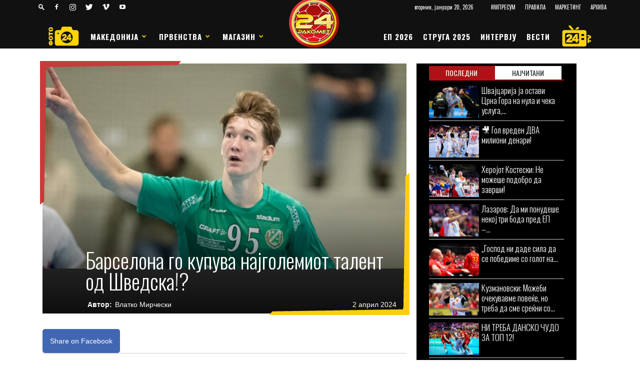

--- FILE ---
content_type: text/html; charset=UTF-8
request_url: https://24rakomet.mk/barselona-go-kupuva-najgolemiot-talent-od-shvedska/
body_size: 49269
content:
<!doctype html >
<!--[if IE 8]>    <html class="ie8" lang="en"> <![endif]-->
<!--[if IE 9]>    <html class="ie9" lang="en"> <![endif]-->
<!--[if gt IE 8]><!--> <html lang="mk-MK"> <!--<![endif]-->
<head>
    
    <title>Барселона го купува најголемиот талент од Шведска!? - 24 РАКОМЕТ</title>
    <meta charset="UTF-8" />
	<meta name="theme-color" content="#B11116" />
	
    <meta name="viewport" content="width=device-width, initial-scale=1.0">
    <link rel="pingback" href="https://24rakomet.mk/xmlrpc.php" />
	<script type='text/javascript' src='https://ads.24rakomet.mk/www/delivery/spcjs.php?id=1'></script>
    
    <meta name='robots' content='index, follow, max-image-preview:large, max-snippet:-1, max-video-preview:-1' />
	<style>img:is([sizes="auto" i], [sizes^="auto," i]) { contain-intrinsic-size: 3000px 1500px }</style>
	<meta property="og:image" content="https://24rakomet.mk/wp-content/uploads/2024/04/pelle-5.jpg" /><link rel="icon" type="image/png" href="https://24rakomet.mk/wp-content/uploads/2020/01/cropped-favicon24rakomet-300x300.png"><link rel="apple-touch-icon-precomposed" sizes="76x76" href="https://24rakomet.mk/wp-content/uploads/2020/01/cropped-favicon24rakomet-300x300.png"/><link rel="apple-touch-icon-precomposed" sizes="120x120" href="https://24rakomet.mk/wp-content/uploads/2020/01/cropped-favicon24rakomet-300x300.png"/><link rel="apple-touch-icon-precomposed" sizes="152x152" href="https://24rakomet.mk/wp-content/uploads/2020/01/cropped-favicon24rakomet-300x300.png"/><link rel="apple-touch-icon-precomposed" sizes="114x114" href="https://24rakomet.mk/wp-content/uploads/2020/01/cropped-favicon24rakomet-300x300.png"/><link rel="apple-touch-icon-precomposed" sizes="144x144" href="https://24rakomet.mk/wp-content/uploads/2020/01/cropped-favicon24rakomet-300x300.png"/>
	<!-- This site is optimized with the Yoast SEO plugin v26.6 - https://yoast.com/wordpress/plugins/seo/ -->
	<link rel="canonical" href="https://24rakomet.mk/barselona-go-kupuva-najgolemiot-talent-od-shvedska/" />
	<meta property="og:locale" content="mk_MK" />
	<meta property="og:type" content="article" />
	<meta property="og:title" content="Барселона го купува најголемиот талент од Шведска!? - 24 РАКОМЕТ" />
	<meta property="og:description" content="Според пишувањата на „Автонбладет“, големиот талент од Шведска, Пеле Сегертофт, во следната сезона ќе направи трансфер од соништата. 19-годишниот лев бек најверојатно ќе биде дел од каталонскиот гигант Барселона, каде што ќе игра со голем број познати имиња. Сегертофт извесен период беше следен од раководството на Барселона, а своето внимание го привлече уште на Европското [&hellip;]" />
	<meta property="og:url" content="https://24rakomet.mk/barselona-go-kupuva-najgolemiot-talent-od-shvedska/" />
	<meta property="og:site_name" content="24 РАКОМЕТ" />
	<meta property="article:publisher" content="https://www.facebook.com/24rakomet/" />
	<meta property="article:published_time" content="2024-04-02T17:50:25+00:00" />
	<meta property="article:modified_time" content="2024-04-02T17:56:02+00:00" />
	<meta property="og:image" content="https://24rakomet.mk/wp-content/uploads/2024/04/pelle-5.jpg" />
	<meta property="og:image:width" content="768" />
	<meta property="og:image:height" content="432" />
	<meta property="og:image:type" content="image/jpeg" />
	<meta name="author" content="Влатко Мирчески" />
	<meta name="twitter:card" content="summary_large_image" />
	<meta name="twitter:label1" content="Written by" />
	<meta name="twitter:data1" content="Влатко Мирчески" />
	<script type="application/ld+json" class="yoast-schema-graph">{"@context":"https://schema.org","@graph":[{"@type":"Article","@id":"https://24rakomet.mk/barselona-go-kupuva-najgolemiot-talent-od-shvedska/#article","isPartOf":{"@id":"https://24rakomet.mk/barselona-go-kupuva-najgolemiot-talent-od-shvedska/"},"author":{"name":"Влатко Мирчески","@id":"https://24rakomet.mk/#/schema/person/df4908998a97f6fe945eaa651dbeac21"},"headline":"Барселона го купува најголемиот талент од Шведска!?","datePublished":"2024-04-02T17:50:25+00:00","dateModified":"2024-04-02T17:56:02+00:00","mainEntityOfPage":{"@id":"https://24rakomet.mk/barselona-go-kupuva-najgolemiot-talent-od-shvedska/"},"wordCount":105,"publisher":{"@id":"https://24rakomet.mk/#organization"},"image":{"@id":"https://24rakomet.mk/barselona-go-kupuva-najgolemiot-talent-od-shvedska/#primaryimage"},"thumbnailUrl":"https://24rakomet.mk/wp-content/uploads/2024/04/pelle-5.jpg","keywords":["Пеле Сегертофт","трансфери"],"articleSection":["ВЕСТИ","Европа","КРУЖАТ ГЛАСОВИ...","ТРАНСФЕРИ"],"inLanguage":"mk-MK"},{"@type":"WebPage","@id":"https://24rakomet.mk/barselona-go-kupuva-najgolemiot-talent-od-shvedska/","url":"https://24rakomet.mk/barselona-go-kupuva-najgolemiot-talent-od-shvedska/","name":"Барселона го купува најголемиот талент од Шведска!? - 24 РАКОМЕТ","isPartOf":{"@id":"https://24rakomet.mk/#website"},"primaryImageOfPage":{"@id":"https://24rakomet.mk/barselona-go-kupuva-najgolemiot-talent-od-shvedska/#primaryimage"},"image":{"@id":"https://24rakomet.mk/barselona-go-kupuva-najgolemiot-talent-od-shvedska/#primaryimage"},"thumbnailUrl":"https://24rakomet.mk/wp-content/uploads/2024/04/pelle-5.jpg","datePublished":"2024-04-02T17:50:25+00:00","dateModified":"2024-04-02T17:56:02+00:00","breadcrumb":{"@id":"https://24rakomet.mk/barselona-go-kupuva-najgolemiot-talent-od-shvedska/#breadcrumb"},"inLanguage":"mk-MK","potentialAction":[{"@type":"ReadAction","target":["https://24rakomet.mk/barselona-go-kupuva-najgolemiot-talent-od-shvedska/"]}]},{"@type":"ImageObject","inLanguage":"mk-MK","@id":"https://24rakomet.mk/barselona-go-kupuva-najgolemiot-talent-od-shvedska/#primaryimage","url":"https://24rakomet.mk/wp-content/uploads/2024/04/pelle-5.jpg","contentUrl":"https://24rakomet.mk/wp-content/uploads/2024/04/pelle-5.jpg","width":768,"height":432},{"@type":"BreadcrumbList","@id":"https://24rakomet.mk/barselona-go-kupuva-najgolemiot-talent-od-shvedska/#breadcrumb","itemListElement":[{"@type":"ListItem","position":1,"name":"Home","item":"https://24rakomet.mk/"},{"@type":"ListItem","position":2,"name":"Барселона го купува најголемиот талент од Шведска!?"}]},{"@type":"WebSite","@id":"https://24rakomet.mk/#website","url":"https://24rakomet.mk/","name":"24 РАКОМЕТ","description":"НОВА ДИМЕНЗИЈА ВО РАКОМЕТНИОТ СВЕТ","publisher":{"@id":"https://24rakomet.mk/#organization"},"potentialAction":[{"@type":"SearchAction","target":{"@type":"EntryPoint","urlTemplate":"https://24rakomet.mk/?s={search_term_string}"},"query-input":{"@type":"PropertyValueSpecification","valueRequired":true,"valueName":"search_term_string"}}],"inLanguage":"mk-MK"},{"@type":"Organization","@id":"https://24rakomet.mk/#organization","name":"24rakomet.mk","url":"https://24rakomet.mk/","logo":{"@type":"ImageObject","inLanguage":"mk-MK","@id":"https://24rakomet.mk/#/schema/logo/image/","url":"https://24rakomet.mk/wp-content/uploads/2020/01/favicon24rakomet.png","contentUrl":"https://24rakomet.mk/wp-content/uploads/2020/01/favicon24rakomet.png","width":512,"height":512,"caption":"24rakomet.mk"},"image":{"@id":"https://24rakomet.mk/#/schema/logo/image/"},"sameAs":["https://www.facebook.com/24rakomet/"]},{"@type":"Person","@id":"https://24rakomet.mk/#/schema/person/df4908998a97f6fe945eaa651dbeac21","name":"Влатко Мирчески","image":{"@type":"ImageObject","inLanguage":"mk-MK","@id":"https://24rakomet.mk/#/schema/person/image/","url":"https://secure.gravatar.com/avatar/73deede9babb7d983d270d52867e087f?s=96&d=wp_user_avatar&r=g","contentUrl":"https://secure.gravatar.com/avatar/73deede9babb7d983d270d52867e087f?s=96&d=wp_user_avatar&r=g","caption":"Влатко Мирчески"}}]}</script>
	<!-- / Yoast SEO plugin. -->


<link rel='dns-prefetch' href='//fonts.googleapis.com' />
<link rel="alternate" type="application/rss+xml" title="24 РАКОМЕТ &raquo; Фид" href="https://24rakomet.mk/feed/" />
<link rel="alternate" type="application/rss+xml" title="24 РАКОМЕТ &raquo; фидови за коментари" href="https://24rakomet.mk/comments/feed/" />
<script type="text/javascript">
/* <![CDATA[ */
window._wpemojiSettings = {"baseUrl":"https:\/\/s.w.org\/images\/core\/emoji\/15.0.3\/72x72\/","ext":".png","svgUrl":"https:\/\/s.w.org\/images\/core\/emoji\/15.0.3\/svg\/","svgExt":".svg","source":{"concatemoji":"https:\/\/24rakomet.mk\/wp-includes\/js\/wp-emoji-release.min.js?ver=6.7.4"}};
/*! This file is auto-generated */
!function(i,n){var o,s,e;function c(e){try{var t={supportTests:e,timestamp:(new Date).valueOf()};sessionStorage.setItem(o,JSON.stringify(t))}catch(e){}}function p(e,t,n){e.clearRect(0,0,e.canvas.width,e.canvas.height),e.fillText(t,0,0);var t=new Uint32Array(e.getImageData(0,0,e.canvas.width,e.canvas.height).data),r=(e.clearRect(0,0,e.canvas.width,e.canvas.height),e.fillText(n,0,0),new Uint32Array(e.getImageData(0,0,e.canvas.width,e.canvas.height).data));return t.every(function(e,t){return e===r[t]})}function u(e,t,n){switch(t){case"flag":return n(e,"\ud83c\udff3\ufe0f\u200d\u26a7\ufe0f","\ud83c\udff3\ufe0f\u200b\u26a7\ufe0f")?!1:!n(e,"\ud83c\uddfa\ud83c\uddf3","\ud83c\uddfa\u200b\ud83c\uddf3")&&!n(e,"\ud83c\udff4\udb40\udc67\udb40\udc62\udb40\udc65\udb40\udc6e\udb40\udc67\udb40\udc7f","\ud83c\udff4\u200b\udb40\udc67\u200b\udb40\udc62\u200b\udb40\udc65\u200b\udb40\udc6e\u200b\udb40\udc67\u200b\udb40\udc7f");case"emoji":return!n(e,"\ud83d\udc26\u200d\u2b1b","\ud83d\udc26\u200b\u2b1b")}return!1}function f(e,t,n){var r="undefined"!=typeof WorkerGlobalScope&&self instanceof WorkerGlobalScope?new OffscreenCanvas(300,150):i.createElement("canvas"),a=r.getContext("2d",{willReadFrequently:!0}),o=(a.textBaseline="top",a.font="600 32px Arial",{});return e.forEach(function(e){o[e]=t(a,e,n)}),o}function t(e){var t=i.createElement("script");t.src=e,t.defer=!0,i.head.appendChild(t)}"undefined"!=typeof Promise&&(o="wpEmojiSettingsSupports",s=["flag","emoji"],n.supports={everything:!0,everythingExceptFlag:!0},e=new Promise(function(e){i.addEventListener("DOMContentLoaded",e,{once:!0})}),new Promise(function(t){var n=function(){try{var e=JSON.parse(sessionStorage.getItem(o));if("object"==typeof e&&"number"==typeof e.timestamp&&(new Date).valueOf()<e.timestamp+604800&&"object"==typeof e.supportTests)return e.supportTests}catch(e){}return null}();if(!n){if("undefined"!=typeof Worker&&"undefined"!=typeof OffscreenCanvas&&"undefined"!=typeof URL&&URL.createObjectURL&&"undefined"!=typeof Blob)try{var e="postMessage("+f.toString()+"("+[JSON.stringify(s),u.toString(),p.toString()].join(",")+"));",r=new Blob([e],{type:"text/javascript"}),a=new Worker(URL.createObjectURL(r),{name:"wpTestEmojiSupports"});return void(a.onmessage=function(e){c(n=e.data),a.terminate(),t(n)})}catch(e){}c(n=f(s,u,p))}t(n)}).then(function(e){for(var t in e)n.supports[t]=e[t],n.supports.everything=n.supports.everything&&n.supports[t],"flag"!==t&&(n.supports.everythingExceptFlag=n.supports.everythingExceptFlag&&n.supports[t]);n.supports.everythingExceptFlag=n.supports.everythingExceptFlag&&!n.supports.flag,n.DOMReady=!1,n.readyCallback=function(){n.DOMReady=!0}}).then(function(){return e}).then(function(){var e;n.supports.everything||(n.readyCallback(),(e=n.source||{}).concatemoji?t(e.concatemoji):e.wpemoji&&e.twemoji&&(t(e.twemoji),t(e.wpemoji)))}))}((window,document),window._wpemojiSettings);
/* ]]> */
</script>
<style id='wp-emoji-styles-inline-css' type='text/css'>

	img.wp-smiley, img.emoji {
		display: inline !important;
		border: none !important;
		box-shadow: none !important;
		height: 1em !important;
		width: 1em !important;
		margin: 0 0.07em !important;
		vertical-align: -0.1em !important;
		background: none !important;
		padding: 0 !important;
	}
</style>
<link rel='stylesheet' id='wp-block-library-css' href='https://24rakomet.mk/wp-includes/css/dist/block-library/style.min.css?ver=6.7.4' type='text/css' media='all' />
<style id='classic-theme-styles-inline-css' type='text/css'>
/*! This file is auto-generated */
.wp-block-button__link{color:#fff;background-color:#32373c;border-radius:9999px;box-shadow:none;text-decoration:none;padding:calc(.667em + 2px) calc(1.333em + 2px);font-size:1.125em}.wp-block-file__button{background:#32373c;color:#fff;text-decoration:none}
</style>
<style id='global-styles-inline-css' type='text/css'>
:root{--wp--preset--aspect-ratio--square: 1;--wp--preset--aspect-ratio--4-3: 4/3;--wp--preset--aspect-ratio--3-4: 3/4;--wp--preset--aspect-ratio--3-2: 3/2;--wp--preset--aspect-ratio--2-3: 2/3;--wp--preset--aspect-ratio--16-9: 16/9;--wp--preset--aspect-ratio--9-16: 9/16;--wp--preset--color--black: #000000;--wp--preset--color--cyan-bluish-gray: #abb8c3;--wp--preset--color--white: #ffffff;--wp--preset--color--pale-pink: #f78da7;--wp--preset--color--vivid-red: #cf2e2e;--wp--preset--color--luminous-vivid-orange: #ff6900;--wp--preset--color--luminous-vivid-amber: #fcb900;--wp--preset--color--light-green-cyan: #7bdcb5;--wp--preset--color--vivid-green-cyan: #00d084;--wp--preset--color--pale-cyan-blue: #8ed1fc;--wp--preset--color--vivid-cyan-blue: #0693e3;--wp--preset--color--vivid-purple: #9b51e0;--wp--preset--gradient--vivid-cyan-blue-to-vivid-purple: linear-gradient(135deg,rgba(6,147,227,1) 0%,rgb(155,81,224) 100%);--wp--preset--gradient--light-green-cyan-to-vivid-green-cyan: linear-gradient(135deg,rgb(122,220,180) 0%,rgb(0,208,130) 100%);--wp--preset--gradient--luminous-vivid-amber-to-luminous-vivid-orange: linear-gradient(135deg,rgba(252,185,0,1) 0%,rgba(255,105,0,1) 100%);--wp--preset--gradient--luminous-vivid-orange-to-vivid-red: linear-gradient(135deg,rgba(255,105,0,1) 0%,rgb(207,46,46) 100%);--wp--preset--gradient--very-light-gray-to-cyan-bluish-gray: linear-gradient(135deg,rgb(238,238,238) 0%,rgb(169,184,195) 100%);--wp--preset--gradient--cool-to-warm-spectrum: linear-gradient(135deg,rgb(74,234,220) 0%,rgb(151,120,209) 20%,rgb(207,42,186) 40%,rgb(238,44,130) 60%,rgb(251,105,98) 80%,rgb(254,248,76) 100%);--wp--preset--gradient--blush-light-purple: linear-gradient(135deg,rgb(255,206,236) 0%,rgb(152,150,240) 100%);--wp--preset--gradient--blush-bordeaux: linear-gradient(135deg,rgb(254,205,165) 0%,rgb(254,45,45) 50%,rgb(107,0,62) 100%);--wp--preset--gradient--luminous-dusk: linear-gradient(135deg,rgb(255,203,112) 0%,rgb(199,81,192) 50%,rgb(65,88,208) 100%);--wp--preset--gradient--pale-ocean: linear-gradient(135deg,rgb(255,245,203) 0%,rgb(182,227,212) 50%,rgb(51,167,181) 100%);--wp--preset--gradient--electric-grass: linear-gradient(135deg,rgb(202,248,128) 0%,rgb(113,206,126) 100%);--wp--preset--gradient--midnight: linear-gradient(135deg,rgb(2,3,129) 0%,rgb(40,116,252) 100%);--wp--preset--font-size--small: 13px;--wp--preset--font-size--medium: 20px;--wp--preset--font-size--large: 36px;--wp--preset--font-size--x-large: 42px;--wp--preset--spacing--20: 0.44rem;--wp--preset--spacing--30: 0.67rem;--wp--preset--spacing--40: 1rem;--wp--preset--spacing--50: 1.5rem;--wp--preset--spacing--60: 2.25rem;--wp--preset--spacing--70: 3.38rem;--wp--preset--spacing--80: 5.06rem;--wp--preset--shadow--natural: 6px 6px 9px rgba(0, 0, 0, 0.2);--wp--preset--shadow--deep: 12px 12px 50px rgba(0, 0, 0, 0.4);--wp--preset--shadow--sharp: 6px 6px 0px rgba(0, 0, 0, 0.2);--wp--preset--shadow--outlined: 6px 6px 0px -3px rgba(255, 255, 255, 1), 6px 6px rgba(0, 0, 0, 1);--wp--preset--shadow--crisp: 6px 6px 0px rgba(0, 0, 0, 1);}:where(.is-layout-flex){gap: 0.5em;}:where(.is-layout-grid){gap: 0.5em;}body .is-layout-flex{display: flex;}.is-layout-flex{flex-wrap: wrap;align-items: center;}.is-layout-flex > :is(*, div){margin: 0;}body .is-layout-grid{display: grid;}.is-layout-grid > :is(*, div){margin: 0;}:where(.wp-block-columns.is-layout-flex){gap: 2em;}:where(.wp-block-columns.is-layout-grid){gap: 2em;}:where(.wp-block-post-template.is-layout-flex){gap: 1.25em;}:where(.wp-block-post-template.is-layout-grid){gap: 1.25em;}.has-black-color{color: var(--wp--preset--color--black) !important;}.has-cyan-bluish-gray-color{color: var(--wp--preset--color--cyan-bluish-gray) !important;}.has-white-color{color: var(--wp--preset--color--white) !important;}.has-pale-pink-color{color: var(--wp--preset--color--pale-pink) !important;}.has-vivid-red-color{color: var(--wp--preset--color--vivid-red) !important;}.has-luminous-vivid-orange-color{color: var(--wp--preset--color--luminous-vivid-orange) !important;}.has-luminous-vivid-amber-color{color: var(--wp--preset--color--luminous-vivid-amber) !important;}.has-light-green-cyan-color{color: var(--wp--preset--color--light-green-cyan) !important;}.has-vivid-green-cyan-color{color: var(--wp--preset--color--vivid-green-cyan) !important;}.has-pale-cyan-blue-color{color: var(--wp--preset--color--pale-cyan-blue) !important;}.has-vivid-cyan-blue-color{color: var(--wp--preset--color--vivid-cyan-blue) !important;}.has-vivid-purple-color{color: var(--wp--preset--color--vivid-purple) !important;}.has-black-background-color{background-color: var(--wp--preset--color--black) !important;}.has-cyan-bluish-gray-background-color{background-color: var(--wp--preset--color--cyan-bluish-gray) !important;}.has-white-background-color{background-color: var(--wp--preset--color--white) !important;}.has-pale-pink-background-color{background-color: var(--wp--preset--color--pale-pink) !important;}.has-vivid-red-background-color{background-color: var(--wp--preset--color--vivid-red) !important;}.has-luminous-vivid-orange-background-color{background-color: var(--wp--preset--color--luminous-vivid-orange) !important;}.has-luminous-vivid-amber-background-color{background-color: var(--wp--preset--color--luminous-vivid-amber) !important;}.has-light-green-cyan-background-color{background-color: var(--wp--preset--color--light-green-cyan) !important;}.has-vivid-green-cyan-background-color{background-color: var(--wp--preset--color--vivid-green-cyan) !important;}.has-pale-cyan-blue-background-color{background-color: var(--wp--preset--color--pale-cyan-blue) !important;}.has-vivid-cyan-blue-background-color{background-color: var(--wp--preset--color--vivid-cyan-blue) !important;}.has-vivid-purple-background-color{background-color: var(--wp--preset--color--vivid-purple) !important;}.has-black-border-color{border-color: var(--wp--preset--color--black) !important;}.has-cyan-bluish-gray-border-color{border-color: var(--wp--preset--color--cyan-bluish-gray) !important;}.has-white-border-color{border-color: var(--wp--preset--color--white) !important;}.has-pale-pink-border-color{border-color: var(--wp--preset--color--pale-pink) !important;}.has-vivid-red-border-color{border-color: var(--wp--preset--color--vivid-red) !important;}.has-luminous-vivid-orange-border-color{border-color: var(--wp--preset--color--luminous-vivid-orange) !important;}.has-luminous-vivid-amber-border-color{border-color: var(--wp--preset--color--luminous-vivid-amber) !important;}.has-light-green-cyan-border-color{border-color: var(--wp--preset--color--light-green-cyan) !important;}.has-vivid-green-cyan-border-color{border-color: var(--wp--preset--color--vivid-green-cyan) !important;}.has-pale-cyan-blue-border-color{border-color: var(--wp--preset--color--pale-cyan-blue) !important;}.has-vivid-cyan-blue-border-color{border-color: var(--wp--preset--color--vivid-cyan-blue) !important;}.has-vivid-purple-border-color{border-color: var(--wp--preset--color--vivid-purple) !important;}.has-vivid-cyan-blue-to-vivid-purple-gradient-background{background: var(--wp--preset--gradient--vivid-cyan-blue-to-vivid-purple) !important;}.has-light-green-cyan-to-vivid-green-cyan-gradient-background{background: var(--wp--preset--gradient--light-green-cyan-to-vivid-green-cyan) !important;}.has-luminous-vivid-amber-to-luminous-vivid-orange-gradient-background{background: var(--wp--preset--gradient--luminous-vivid-amber-to-luminous-vivid-orange) !important;}.has-luminous-vivid-orange-to-vivid-red-gradient-background{background: var(--wp--preset--gradient--luminous-vivid-orange-to-vivid-red) !important;}.has-very-light-gray-to-cyan-bluish-gray-gradient-background{background: var(--wp--preset--gradient--very-light-gray-to-cyan-bluish-gray) !important;}.has-cool-to-warm-spectrum-gradient-background{background: var(--wp--preset--gradient--cool-to-warm-spectrum) !important;}.has-blush-light-purple-gradient-background{background: var(--wp--preset--gradient--blush-light-purple) !important;}.has-blush-bordeaux-gradient-background{background: var(--wp--preset--gradient--blush-bordeaux) !important;}.has-luminous-dusk-gradient-background{background: var(--wp--preset--gradient--luminous-dusk) !important;}.has-pale-ocean-gradient-background{background: var(--wp--preset--gradient--pale-ocean) !important;}.has-electric-grass-gradient-background{background: var(--wp--preset--gradient--electric-grass) !important;}.has-midnight-gradient-background{background: var(--wp--preset--gradient--midnight) !important;}.has-small-font-size{font-size: var(--wp--preset--font-size--small) !important;}.has-medium-font-size{font-size: var(--wp--preset--font-size--medium) !important;}.has-large-font-size{font-size: var(--wp--preset--font-size--large) !important;}.has-x-large-font-size{font-size: var(--wp--preset--font-size--x-large) !important;}
:where(.wp-block-post-template.is-layout-flex){gap: 1.25em;}:where(.wp-block-post-template.is-layout-grid){gap: 1.25em;}
:where(.wp-block-columns.is-layout-flex){gap: 2em;}:where(.wp-block-columns.is-layout-grid){gap: 2em;}
:root :where(.wp-block-pullquote){font-size: 1.5em;line-height: 1.6;}
</style>
<link rel='stylesheet' id='wpos-magnific-style-css' href='https://24rakomet.mk/wp-content/plugins/24Gallery/assets/css/magnific-popup.css?ver=1.5.5' type='text/css' media='all' />
<link rel='stylesheet' id='wpos-slick-style-css' href='https://24rakomet.mk/wp-content/plugins/24Gallery/assets/css/slick.css?ver=1.5.5' type='text/css' media='all' />
<link rel='stylesheet' id='t4gl-public-css-css' href='https://24rakomet.mk/wp-content/plugins/24Gallery/assets/css/t4gl-public.css?ver=1.5.5' type='text/css' media='all' />
<link rel='stylesheet' id='dashicons-css' href='https://24rakomet.mk/wp-includes/css/dashicons.min.css?ver=6.7.4' type='text/css' media='all' />
<link rel='stylesheet' id='sportspress-general-css' href='//24rakomet.mk/wp-content/plugins/sportspress-pro/includes/sportspress/assets/css/sportspress.css?ver=2.7.22' type='text/css' media='all' />
<link rel='stylesheet' id='sportspress-icons-css' href='//24rakomet.mk/wp-content/plugins/sportspress-pro/includes/sportspress/assets/css/icons.css?ver=2.7' type='text/css' media='all' />
<link rel='stylesheet' id='sportspress-league-menu-css' href='//24rakomet.mk/wp-content/plugins/sportspress-pro/includes/sportspress-league-menu/css/sportspress-league-menu.css?ver=2.1.2' type='text/css' media='all' />
<link rel='stylesheet' id='sportspress-event-statistics-css' href='//24rakomet.mk/wp-content/plugins/sportspress-pro/includes/sportspress-match-stats/css/sportspress-match-stats.css?ver=2.2' type='text/css' media='all' />
<link rel='stylesheet' id='sportspress-results-matrix-css' href='//24rakomet.mk/wp-content/plugins/sportspress-pro/includes/sportspress-results-matrix/css/sportspress-results-matrix.css?ver=2.6.9' type='text/css' media='all' />
<link rel='stylesheet' id='sportspress-scoreboard-css' href='//24rakomet.mk/wp-content/plugins/sportspress-pro/includes/sportspress-scoreboard/css/sportspress-scoreboard.css?ver=2.6.11' type='text/css' media='all' />
<link rel='stylesheet' id='sportspress-scoreboard-ltr-css' href='//24rakomet.mk/wp-content/plugins/sportspress-pro/includes/sportspress-scoreboard/css/sportspress-scoreboard-ltr.css?ver=2.6.11' type='text/css' media='all' />
<link rel='stylesheet' id='sportspress-sponsors-css' href='//24rakomet.mk/wp-content/plugins/sportspress-pro/includes/sportspress-sponsors/css/sportspress-sponsors.css?ver=2.6.15' type='text/css' media='all' />
<link rel='stylesheet' id='sportspress-timelines-css' href='//24rakomet.mk/wp-content/plugins/sportspress-pro/includes/sportspress-timelines/css/sportspress-timelines.css?ver=2.6' type='text/css' media='all' />
<link rel='stylesheet' id='sportspress-tournaments-css' href='//24rakomet.mk/wp-content/plugins/sportspress-pro/includes/sportspress-tournaments/css/sportspress-tournaments.css?ver=2.6.21' type='text/css' media='all' />
<link rel='stylesheet' id='sportspress-tournaments-ltr-css' href='//24rakomet.mk/wp-content/plugins/sportspress-pro/includes/sportspress-tournaments/css/sportspress-tournaments-ltr.css?ver=2.6.21' type='text/css' media='all' />
<link rel='stylesheet' id='jquery-bracket-css' href='//24rakomet.mk/wp-content/plugins/sportspress-pro/includes/sportspress-tournaments/css/jquery.bracket.min.css?ver=0.11.0' type='text/css' media='all' />
<link rel='stylesheet' id='sportspress-twitter-css' href='//24rakomet.mk/wp-content/plugins/sportspress-pro/includes/sportspress-twitter/css/sportspress-twitter.css?ver=2.1.2' type='text/css' media='all' />
<link rel='stylesheet' id='sportspress-user-scores-css' href='//24rakomet.mk/wp-content/plugins/sportspress-pro/includes/sportspress-user-scores/css/sportspress-user-scores.css?ver=2.3' type='text/css' media='all' />
<link rel='stylesheet' id='sportspress-roboto-css' href='//fonts.googleapis.com/css?family=Roboto%3A400%2C500&#038;subset=cyrillic%2Ccyrillic-ext%2Cgreek%2Cgreek-ext%2Clatin-ext%2Cvietnamese&#038;ver=2.7' type='text/css' media='all' />
<link rel='stylesheet' id='sportspress-style-css' href='//24rakomet.mk/wp-content/plugins/sportspress-pro/includes/sportspress/assets/css/sportspress-style.css?ver=2.7' type='text/css' media='all' />
<link rel='stylesheet' id='sportspress-style-ltr-css' href='//24rakomet.mk/wp-content/plugins/sportspress-pro/includes/sportspress/assets/css/sportspress-style-ltr.css?ver=2.7' type='text/css' media='all' />
<link rel='stylesheet' id='google-fonts-style-css' href='https://fonts.googleapis.com/css?family=Oswald%3A400%2C100%2C100italic%2C200%2C200italic%2C300%2C300italic%2C400italic%2C500%2C500italic%2C600%2C600italic%2C700%2C700italic%2C800%2C800italic%2C900%2C900italic%7COpen+Sans%3A300italic%2C400%2C400italic%2C600%2C600italic%2C700%2C100%2C100italic%2C200%2C200italic%2C300%2C500%2C500italic%2C700italic%2C800%2C800italic%2C900%2C900italic%7CRoboto%3A300%2C400%2C400italic%2C500%2C500italic%2C700%2C900%2C100%2C100italic%2C200%2C200italic%2C300italic%2C600%2C600italic%2C700italic%2C800%2C800italic%2C900italic&#038;subset=cyrillic%2Ccyrillic-ext&#038;ver=8.7.4' type='text/css' media='all' />
<link rel='stylesheet' id='js_composer_front-css' href='https://24rakomet.mk/wp-content/plugins/js_composer/assets/css/js_composer.min.css?ver=8.0.1' type='text/css' media='all' />
<link rel='stylesheet' id='td-theme-css' href='https://24rakomet.mk/wp-content/themes/Newspaper/style.css?ver=8.7.4' type='text/css' media='all' />
<style type="text/css"></style><script type="text/javascript" src="https://24rakomet.mk/wp-includes/js/jquery/jquery.min.js?ver=3.7.1" id="jquery-core-js"></script>
<script type="text/javascript" src="https://24rakomet.mk/wp-includes/js/jquery/jquery-migrate.min.js?ver=3.4.1" id="jquery-migrate-js"></script>
<script type="text/javascript" src="https://24rakomet.mk/wp-content/plugins/sportspress-pro/includes/sportspress-facebook/js/sportspress-facebook-sdk.js?ver=2.11" id="sportspress-facebook-sdk-js"></script>
<script type="text/javascript" src="https://24rakomet.mk/wp-content/plugins/sportspress-pro/includes/sportspress-tournaments/js/jquery.bracket.min.js?ver=0.11.0" id="jquery-bracket-js"></script>
<script></script><link rel="https://api.w.org/" href="https://24rakomet.mk/wp-json/" /><link rel="alternate" title="JSON" type="application/json" href="https://24rakomet.mk/wp-json/wp/v2/posts/300147" /><link rel="EditURI" type="application/rsd+xml" title="RSD" href="https://24rakomet.mk/xmlrpc.php?rsd" />
<meta name="generator" content="WordPress 6.7.4" />
<meta name="generator" content="SportsPress 2.7.22" />
<meta name="generator" content="SportsPress Pro 2.7.23" />
<link rel='shortlink' href='https://24rakomet.mk/?p=300147' />
<link rel="alternate" title="oEmbed (JSON)" type="application/json+oembed" href="https://24rakomet.mk/wp-json/oembed/1.0/embed?url=https%3A%2F%2F24rakomet.mk%2Fbarselona-go-kupuva-najgolemiot-talent-od-shvedska%2F" />
<link rel="alternate" title="oEmbed (XML)" type="text/xml+oembed" href="https://24rakomet.mk/wp-json/oembed/1.0/embed?url=https%3A%2F%2F24rakomet.mk%2Fbarselona-go-kupuva-najgolemiot-talent-od-shvedska%2F&#038;format=xml" />
<!--[if lt IE 9]><script src="https://cdnjs.cloudflare.com/ajax/libs/html5shiv/3.7.3/html5shiv.js"></script><![endif]-->
    <meta name="generator" content="Powered by WPBakery Page Builder - drag and drop page builder for WordPress."/>

<!-- JS generated by theme -->

<script>
    
    

	    var tdBlocksArray = []; //here we store all the items for the current page

	    //td_block class - each ajax block uses a object of this class for requests
	    function tdBlock() {
		    this.id = '';
		    this.block_type = 1; //block type id (1-234 etc)
		    this.atts = '';
		    this.td_column_number = '';
		    this.td_current_page = 1; //
		    this.post_count = 0; //from wp
		    this.found_posts = 0; //from wp
		    this.max_num_pages = 0; //from wp
		    this.td_filter_value = ''; //current live filter value
		    this.is_ajax_running = false;
		    this.td_user_action = ''; // load more or infinite loader (used by the animation)
		    this.header_color = '';
		    this.ajax_pagination_infinite_stop = ''; //show load more at page x
	    }


        // td_js_generator - mini detector
        (function(){
            var htmlTag = document.getElementsByTagName("html")[0];

	        if ( navigator.userAgent.indexOf("MSIE 10.0") > -1 ) {
                htmlTag.className += ' ie10';
            }

            if ( !!navigator.userAgent.match(/Trident.*rv\:11\./) ) {
                htmlTag.className += ' ie11';
            }

	        if ( navigator.userAgent.indexOf("Edge") > -1 ) {
                htmlTag.className += ' ieEdge';
            }

            if ( /(iPad|iPhone|iPod)/g.test(navigator.userAgent) ) {
                htmlTag.className += ' td-md-is-ios';
            }

            var user_agent = navigator.userAgent.toLowerCase();
            if ( user_agent.indexOf("android") > -1 ) {
                htmlTag.className += ' td-md-is-android';
            }

            if ( -1 !== navigator.userAgent.indexOf('Mac OS X')  ) {
                htmlTag.className += ' td-md-is-os-x';
            }

            if ( /chrom(e|ium)/.test(navigator.userAgent.toLowerCase()) ) {
               htmlTag.className += ' td-md-is-chrome';
            }

            if ( -1 !== navigator.userAgent.indexOf('Firefox') ) {
                htmlTag.className += ' td-md-is-firefox';
            }

            if ( -1 !== navigator.userAgent.indexOf('Safari') && -1 === navigator.userAgent.indexOf('Chrome') ) {
                htmlTag.className += ' td-md-is-safari';
            }

            if( -1 !== navigator.userAgent.indexOf('IEMobile') ){
                htmlTag.className += ' td-md-is-iemobile';
            }

        })();




        var tdLocalCache = {};

        ( function () {
            "use strict";

            tdLocalCache = {
                data: {},
                remove: function (resource_id) {
                    delete tdLocalCache.data[resource_id];
                },
                exist: function (resource_id) {
                    return tdLocalCache.data.hasOwnProperty(resource_id) && tdLocalCache.data[resource_id] !== null;
                },
                get: function (resource_id) {
                    return tdLocalCache.data[resource_id];
                },
                set: function (resource_id, cachedData) {
                    tdLocalCache.remove(resource_id);
                    tdLocalCache.data[resource_id] = cachedData;
                }
            };
        })();

    
    
var td_viewport_interval_list=[{"limitBottom":767,"sidebarWidth":228},{"limitBottom":1018,"sidebarWidth":300},{"limitBottom":1140,"sidebarWidth":324}];
var td_ajax_url="https:\/\/24rakomet.mk\/wp-admin\/admin-ajax.php?td_theme_name=Newspaper&v=8.7.4";
var td_get_template_directory_uri="https:\/\/24rakomet.mk\/wp-content\/themes\/Newspaper";
var tds_snap_menu="snap";
var tds_logo_on_sticky="show_header_logo";
var tds_header_style="3";
var td_please_wait="\u0412\u0435 \u043c\u043e\u043b\u0438\u043c\u0435 \u043f\u043e\u0447\u0435\u043a\u0430\u0458\u0442\u0435 ...";
var td_email_user_pass_incorrect="\u043a\u043e\u0440\u0438\u0441\u043d\u0438\u043a \u0438\u043b\u0438 \u043b\u043e\u0437\u0438\u043d\u043a\u0430 \u043d\u0435\u0442\u043e\u0447\u043d\u0438!";
var td_email_user_incorrect="\u0435-\u043f\u043e\u0448\u0442\u0430 \u0438\u043b\u0438 \u043a\u043e\u0440\u0438\u0441\u043d\u0438\u0447\u043a\u043e \u0438\u043c\u0435 \u043d\u0435\u0442\u043e\u0447\u043d\u0438!";
var td_email_incorrect="E-mail \u043d\u0435\u0442\u043e\u0447\u043d\u0438!";
var tds_more_articles_on_post_enable="";
var tds_more_articles_on_post_time_to_wait="";
var tds_more_articles_on_post_pages_distance_from_top=0;
var tds_theme_color_site_wide="#dd3333";
var tds_smart_sidebar="";
var tdThemeName="Newspaper";
var td_magnific_popup_translation_tPrev="\u043f\u0440\u0435\u0442\u0445\u043e\u0434\u043d\u0430 (\u043b\u0435\u0432\u043e \u0441\u0442\u0440\u0435\u043b\u043a\u0430)";
var td_magnific_popup_translation_tNext="\u0441\u043b\u0435\u0434\u043d\u0430\u0442\u0430 (\u0434\u0435\u0441\u043d\u0430 \u0441\u0442\u0440\u0435\u043b\u043a\u0430)";
var td_magnific_popup_translation_tCounter="%curr% \u043d\u0430 %total%";
var td_magnific_popup_translation_ajax_tError="\u0441\u043e\u0434\u0440\u0436\u0438\u043d\u0430\u0442\u0430 \u043e\u0434 %url% \u043d\u0435 \u043c\u043e\u0436\u0435\u0448\u0435 \u0434\u0430 \u0441\u0435 \u0432\u0447\u0438\u0442\u0430.";
var td_magnific_popup_translation_image_tError="\u0441\u043b\u0438\u043a\u0430\u0442\u0430 #%curr% \u043d\u0435 \u043c\u043e\u0436\u0435\u0448\u0435 \u0434\u0430 \u0441\u0435 \u0432\u0447\u0438\u0442\u0430.";
var tdDateNamesI18n={"month_names":["\u0458\u0430\u043d\u0443\u0430\u0440\u0438","\u0444\u0435\u0432\u0440\u0443\u0430\u0440\u0438","\u043c\u0430\u0440\u0442","\u0430\u043f\u0440\u0438\u043b","\u043c\u0430\u0458","\u0458\u0443\u043d\u0438","\u0458\u0443\u043b\u0438","\u0430\u0432\u0433\u0443\u0441\u0442","\u0441\u0435\u043f\u0442\u0435\u043c\u0432\u0440\u0438","\u043e\u043a\u0442\u043e\u043c\u0432\u0440\u0438","\u043d\u043e\u0435\u043c\u0432\u0440\u0438","\u0434\u0435\u043a\u0435\u043c\u0432\u0440\u0438"],"month_names_short":["\u0408\u0430\u043d","\u0424\u0435\u0432","\u041c\u0430\u0440","\u0410\u043f\u0440","\u041c\u0430\u0458","\u0408\u0443\u043d","\u0408\u0443\u043b","\u0410\u0432\u0433","\u0421\u0435\u043f","\u041e\u043a\u0442","\u041d\u043e\u0435","\u0414\u0435\u043a"],"day_names":["\u043d\u0435\u0434\u0435\u043b\u0430","\u043f\u043e\u043d\u0435\u0434\u0435\u043b\u043d\u0438\u043a","\u0432\u0442\u043e\u0440\u043d\u0438\u043a","\u0441\u0440\u0435\u0434\u0430","\u0447\u0435\u0442\u0432\u0440\u0442\u043e\u043a","\u043f\u0435\u0442\u043e\u043a","\u0441\u0430\u0431\u043e\u0442\u0430"],"day_names_short":["\u043d\u0435\u0434","\u043f\u043e\u043d","\u0432\u0442\u043e","\u0441\u0440\u0435","\u0447\u0435\u0442","\u043f\u0435\u0442","\u0441\u0430\u0431"]};
var td_ad_background_click_link="";
var td_ad_background_click_target="";
</script>


<!-- Header style compiled by theme -->

<style>
    
.td-header-wrap .black-menu .sf-menu > .current-menu-item > a,
    .td-header-wrap .black-menu .sf-menu > .current-menu-ancestor > a,
    .td-header-wrap .black-menu .sf-menu > .current-category-ancestor > a,
    .td-header-wrap .black-menu .sf-menu > li > a:hover,
    .td-header-wrap .black-menu .sf-menu > .sfHover > a,
    .td-header-style-12 .td-header-menu-wrap-full,
    .sf-menu > .current-menu-item > a:after,
    .sf-menu > .current-menu-ancestor > a:after,
    .sf-menu > .current-category-ancestor > a:after,
    .sf-menu > li:hover > a:after,
    .sf-menu > .sfHover > a:after,
    .td-header-style-12 .td-affix,
    .header-search-wrap .td-drop-down-search:after,
    .header-search-wrap .td-drop-down-search .btn:hover,
    input[type=submit]:hover,
    .td-read-more a,
    .td-post-category:hover,
    .td-grid-style-1.td-hover-1 .td-big-grid-post:hover .td-post-category,
    .td-grid-style-5.td-hover-1 .td-big-grid-post:hover .td-post-category,
    .td_top_authors .td-active .td-author-post-count,
    .td_top_authors .td-active .td-author-comments-count,
    .td_top_authors .td_mod_wrap:hover .td-author-post-count,
    .td_top_authors .td_mod_wrap:hover .td-author-comments-count,
    .td-404-sub-sub-title a:hover,
    .td-search-form-widget .wpb_button:hover,
    .td-rating-bar-wrap div,
    .td_category_template_3 .td-current-sub-category,
    .dropcap,
    .td_wrapper_video_playlist .td_video_controls_playlist_wrapper,
    .wpb_default,
    .wpb_default:hover,
    .td-left-smart-list:hover,
    .td-right-smart-list:hover,
    .woocommerce-checkout .woocommerce input.button:hover,
    .woocommerce-page .woocommerce a.button:hover,
    .woocommerce-account div.woocommerce .button:hover,
    #bbpress-forums button:hover,
    .bbp_widget_login .button:hover,
    .td-footer-wrapper .td-post-category,
    .td-footer-wrapper .widget_product_search input[type="submit"]:hover,
    .woocommerce .product a.button:hover,
    .woocommerce .product #respond input#submit:hover,
    .woocommerce .checkout input#place_order:hover,
    .woocommerce .woocommerce.widget .button:hover,
    .single-product .product .summary .cart .button:hover,
    .woocommerce-cart .woocommerce table.cart .button:hover,
    .woocommerce-cart .woocommerce .shipping-calculator-form .button:hover,
    .td-next-prev-wrap a:hover,
    .td-load-more-wrap a:hover,
    .td-post-small-box a:hover,
    .page-nav .current,
    .page-nav:first-child > div,
    .td_category_template_8 .td-category-header .td-category a.td-current-sub-category,
    .td_category_template_4 .td-category-siblings .td-category a:hover,
    #bbpress-forums .bbp-pagination .current,
    #bbpress-forums #bbp-single-user-details #bbp-user-navigation li.current a,
    .td-theme-slider:hover .slide-meta-cat a,
    a.vc_btn-black:hover,
    .td-trending-now-wrapper:hover .td-trending-now-title,
    .td-scroll-up,
    .td-smart-list-button:hover,
    .td-weather-information:before,
    .td-weather-week:before,
    .td_block_exchange .td-exchange-header:before,
    .td_block_big_grid_9.td-grid-style-1 .td-post-category,
    .td_block_big_grid_9.td-grid-style-5 .td-post-category,
    .td-grid-style-6.td-hover-1 .td-module-thumb:after,
    .td-pulldown-syle-2 .td-subcat-dropdown ul:after,
    .td_block_template_9 .td-block-title:after,
    .td_block_template_15 .td-block-title:before,
    div.wpforms-container .wpforms-form div.wpforms-submit-container button[type=submit] {
        background-color: #dd3333;
    }

    .td_block_template_4 .td-related-title .td-cur-simple-item:before {
        border-color: #dd3333 transparent transparent transparent !important;
    }

    .woocommerce .woocommerce-message .button:hover,
    .woocommerce .woocommerce-error .button:hover,
    .woocommerce .woocommerce-info .button:hover {
        background-color: #dd3333 !important;
    }
    
    
    .td_block_template_4 .td-related-title .td-cur-simple-item,
    .td_block_template_3 .td-related-title .td-cur-simple-item,
    .td_block_template_9 .td-related-title:after {
        background-color: #dd3333;
    }

    .woocommerce .product .onsale,
    .woocommerce.widget .ui-slider .ui-slider-handle {
        background: none #dd3333;
    }

    .woocommerce.widget.widget_layered_nav_filters ul li a {
        background: none repeat scroll 0 0 #dd3333 !important;
    }

    a,
    cite a:hover,
    .td_mega_menu_sub_cats .cur-sub-cat,
    .td-mega-span h3 a:hover,
    .td_mod_mega_menu:hover .entry-title a,
    .header-search-wrap .result-msg a:hover,
    .td-header-top-menu .td-drop-down-search .td_module_wrap:hover .entry-title a,
    .td-header-top-menu .td-icon-search:hover,
    .td-header-wrap .result-msg a:hover,
    .top-header-menu li a:hover,
    .top-header-menu .current-menu-item > a,
    .top-header-menu .current-menu-ancestor > a,
    .top-header-menu .current-category-ancestor > a,
    .td-social-icon-wrap > a:hover,
    .td-header-sp-top-widget .td-social-icon-wrap a:hover,
    .td-page-content blockquote p,
    .td-post-content blockquote p,
    .mce-content-body blockquote p,
    .comment-content blockquote p,
    .wpb_text_column blockquote p,
    .td_block_text_with_title blockquote p,
    .td_module_wrap:hover .entry-title a,
    .td-subcat-filter .td-subcat-list a:hover,
    .td-subcat-filter .td-subcat-dropdown a:hover,
    .td_quote_on_blocks,
    .dropcap2,
    .dropcap3,
    .td_top_authors .td-active .td-authors-name a,
    .td_top_authors .td_mod_wrap:hover .td-authors-name a,
    .td-post-next-prev-content a:hover,
    .author-box-wrap .td-author-social a:hover,
    .td-author-name a:hover,
    .td-author-url a:hover,
    .td_mod_related_posts:hover h3 > a,
    .td-post-template-11 .td-related-title .td-related-left:hover,
    .td-post-template-11 .td-related-title .td-related-right:hover,
    .td-post-template-11 .td-related-title .td-cur-simple-item,
    .td-post-template-11 .td_block_related_posts .td-next-prev-wrap a:hover,
    .comment-reply-link:hover,
    .logged-in-as a:hover,
    #cancel-comment-reply-link:hover,
    .td-search-query,
    .td-category-header .td-pulldown-category-filter-link:hover,
    .td-category-siblings .td-subcat-dropdown a:hover,
    .td-category-siblings .td-subcat-dropdown a.td-current-sub-category,
    .widget a:hover,
    .td_wp_recentcomments a:hover,
    .archive .widget_archive .current,
    .archive .widget_archive .current a,
    .widget_calendar tfoot a:hover,
    .woocommerce a.added_to_cart:hover,
    .woocommerce-account .woocommerce-MyAccount-navigation a:hover,
    #bbpress-forums li.bbp-header .bbp-reply-content span a:hover,
    #bbpress-forums .bbp-forum-freshness a:hover,
    #bbpress-forums .bbp-topic-freshness a:hover,
    #bbpress-forums .bbp-forums-list li a:hover,
    #bbpress-forums .bbp-forum-title:hover,
    #bbpress-forums .bbp-topic-permalink:hover,
    #bbpress-forums .bbp-topic-started-by a:hover,
    #bbpress-forums .bbp-topic-started-in a:hover,
    #bbpress-forums .bbp-body .super-sticky li.bbp-topic-title .bbp-topic-permalink,
    #bbpress-forums .bbp-body .sticky li.bbp-topic-title .bbp-topic-permalink,
    .widget_display_replies .bbp-author-name,
    .widget_display_topics .bbp-author-name,
    .footer-text-wrap .footer-email-wrap a,
    .td-subfooter-menu li a:hover,
    .footer-social-wrap a:hover,
    a.vc_btn-black:hover,
    .td-smart-list-dropdown-wrap .td-smart-list-button:hover,
    .td_module_17 .td-read-more a:hover,
    .td_module_18 .td-read-more a:hover,
    .td_module_19 .td-post-author-name a:hover,
    .td-instagram-user a,
    .td-pulldown-syle-2 .td-subcat-dropdown:hover .td-subcat-more span,
    .td-pulldown-syle-2 .td-subcat-dropdown:hover .td-subcat-more i,
    .td-pulldown-syle-3 .td-subcat-dropdown:hover .td-subcat-more span,
    .td-pulldown-syle-3 .td-subcat-dropdown:hover .td-subcat-more i,
    .td-block-title-wrap .td-wrapper-pulldown-filter .td-pulldown-filter-display-option:hover,
    .td-block-title-wrap .td-wrapper-pulldown-filter .td-pulldown-filter-display-option:hover i,
    .td-block-title-wrap .td-wrapper-pulldown-filter .td-pulldown-filter-link:hover,
    .td-block-title-wrap .td-wrapper-pulldown-filter .td-pulldown-filter-item .td-cur-simple-item,
    .td_block_template_2 .td-related-title .td-cur-simple-item,
    .td_block_template_5 .td-related-title .td-cur-simple-item,
    .td_block_template_6 .td-related-title .td-cur-simple-item,
    .td_block_template_7 .td-related-title .td-cur-simple-item,
    .td_block_template_8 .td-related-title .td-cur-simple-item,
    .td_block_template_9 .td-related-title .td-cur-simple-item,
    .td_block_template_10 .td-related-title .td-cur-simple-item,
    .td_block_template_11 .td-related-title .td-cur-simple-item,
    .td_block_template_12 .td-related-title .td-cur-simple-item,
    .td_block_template_13 .td-related-title .td-cur-simple-item,
    .td_block_template_14 .td-related-title .td-cur-simple-item,
    .td_block_template_15 .td-related-title .td-cur-simple-item,
    .td_block_template_16 .td-related-title .td-cur-simple-item,
    .td_block_template_17 .td-related-title .td-cur-simple-item,
    .td-theme-wrap .sf-menu ul .td-menu-item > a:hover,
    .td-theme-wrap .sf-menu ul .sfHover > a,
    .td-theme-wrap .sf-menu ul .current-menu-ancestor > a,
    .td-theme-wrap .sf-menu ul .current-category-ancestor > a,
    .td-theme-wrap .sf-menu ul .current-menu-item > a,
    .td_outlined_btn {
        color: #dd3333;
    }

    a.vc_btn-black.vc_btn_square_outlined:hover,
    a.vc_btn-black.vc_btn_outlined:hover,
    .td-mega-menu-page .wpb_content_element ul li a:hover,
    .td-theme-wrap .td-aj-search-results .td_module_wrap:hover .entry-title a,
    .td-theme-wrap .header-search-wrap .result-msg a:hover {
        color: #dd3333 !important;
    }

    .td-next-prev-wrap a:hover,
    .td-load-more-wrap a:hover,
    .td-post-small-box a:hover,
    .page-nav .current,
    .page-nav:first-child > div,
    .td_category_template_8 .td-category-header .td-category a.td-current-sub-category,
    .td_category_template_4 .td-category-siblings .td-category a:hover,
    #bbpress-forums .bbp-pagination .current,
    .post .td_quote_box,
    .page .td_quote_box,
    a.vc_btn-black:hover,
    .td_block_template_5 .td-block-title > *,
    .td_outlined_btn {
        border-color: #dd3333;
    }

    .td_wrapper_video_playlist .td_video_currently_playing:after {
        border-color: #dd3333 !important;
    }

    .header-search-wrap .td-drop-down-search:before {
        border-color: transparent transparent #dd3333 transparent;
    }

    .block-title > span,
    .block-title > a,
    .block-title > label,
    .widgettitle,
    .widgettitle:after,
    .td-trending-now-title,
    .td-trending-now-wrapper:hover .td-trending-now-title,
    .wpb_tabs li.ui-tabs-active a,
    .wpb_tabs li:hover a,
    .vc_tta-container .vc_tta-color-grey.vc_tta-tabs-position-top.vc_tta-style-classic .vc_tta-tabs-container .vc_tta-tab.vc_active > a,
    .vc_tta-container .vc_tta-color-grey.vc_tta-tabs-position-top.vc_tta-style-classic .vc_tta-tabs-container .vc_tta-tab:hover > a,
    .td_block_template_1 .td-related-title .td-cur-simple-item,
    .woocommerce .product .products h2:not(.woocommerce-loop-product__title),
    .td-subcat-filter .td-subcat-dropdown:hover .td-subcat-more, 
    .td_3D_btn,
    .td_shadow_btn,
    .td_default_btn,
    .td_round_btn, 
    .td_outlined_btn:hover {
    	background-color: #dd3333;
    }

    .woocommerce div.product .woocommerce-tabs ul.tabs li.active {
    	background-color: #dd3333 !important;
    }

    .block-title,
    .td_block_template_1 .td-related-title,
    .wpb_tabs .wpb_tabs_nav,
    .vc_tta-container .vc_tta-color-grey.vc_tta-tabs-position-top.vc_tta-style-classic .vc_tta-tabs-container,
    .woocommerce div.product .woocommerce-tabs ul.tabs:before {
        border-color: #dd3333;
    }
    .td_block_wrap .td-subcat-item a.td-cur-simple-item {
	    color: #dd3333;
	}


    
    .td-grid-style-4 .entry-title
    {
        background-color: rgba(221, 51, 51, 0.7);
    }

    
    .block-title > span,
    .block-title > span > a,
    .block-title > a,
    .block-title > label,
    .widgettitle,
    .widgettitle:after,
    .td-trending-now-title,
    .td-trending-now-wrapper:hover .td-trending-now-title,
    .wpb_tabs li.ui-tabs-active a,
    .wpb_tabs li:hover a,
    .vc_tta-container .vc_tta-color-grey.vc_tta-tabs-position-top.vc_tta-style-classic .vc_tta-tabs-container .vc_tta-tab.vc_active > a,
    .vc_tta-container .vc_tta-color-grey.vc_tta-tabs-position-top.vc_tta-style-classic .vc_tta-tabs-container .vc_tta-tab:hover > a,
    .td_block_template_1 .td-related-title .td-cur-simple-item,
    .woocommerce .product .products h2:not(.woocommerce-loop-product__title),
    .td-subcat-filter .td-subcat-dropdown:hover .td-subcat-more,
    .td-weather-information:before,
    .td-weather-week:before,
    .td_block_exchange .td-exchange-header:before,
    .td-theme-wrap .td_block_template_3 .td-block-title > *,
    .td-theme-wrap .td_block_template_4 .td-block-title > *,
    .td-theme-wrap .td_block_template_7 .td-block-title > *,
    .td-theme-wrap .td_block_template_9 .td-block-title:after,
    .td-theme-wrap .td_block_template_10 .td-block-title::before,
    .td-theme-wrap .td_block_template_11 .td-block-title::before,
    .td-theme-wrap .td_block_template_11 .td-block-title::after,
    .td-theme-wrap .td_block_template_14 .td-block-title,
    .td-theme-wrap .td_block_template_15 .td-block-title:before,
    .td-theme-wrap .td_block_template_17 .td-block-title:before {
        background-color: #222222;
    }

    .woocommerce div.product .woocommerce-tabs ul.tabs li.active {
    	background-color: #222222 !important;
    }

    .block-title,
    .td_block_template_1 .td-related-title,
    .wpb_tabs .wpb_tabs_nav,
    .vc_tta-container .vc_tta-color-grey.vc_tta-tabs-position-top.vc_tta-style-classic .vc_tta-tabs-container,
    .woocommerce div.product .woocommerce-tabs ul.tabs:before,
    .td-theme-wrap .td_block_template_5 .td-block-title > *,
    .td-theme-wrap .td_block_template_17 .td-block-title,
    .td-theme-wrap .td_block_template_17 .td-block-title::before {
        border-color: #222222;
    }

    .td-theme-wrap .td_block_template_4 .td-block-title > *:before,
    .td-theme-wrap .td_block_template_17 .td-block-title::after {
        border-color: #222222 transparent transparent transparent;
    }
    
    .td-theme-wrap .td_block_template_4 .td-related-title .td-cur-simple-item:before {
        border-color: #222222 transparent transparent transparent !important;
    }

    
    .td-header-wrap .td-header-menu-wrap-full,
    .td-header-menu-wrap.td-affix,
    .td-header-style-3 .td-header-main-menu,
    .td-header-style-3 .td-affix .td-header-main-menu,
    .td-header-style-4 .td-header-main-menu,
    .td-header-style-4 .td-affix .td-header-main-menu,
    .td-header-style-8 .td-header-menu-wrap.td-affix,
    .td-header-style-8 .td-header-top-menu-full {
		background-color: rgba(0,0,0,0.01);
    }


    .td-boxed-layout .td-header-style-3 .td-header-menu-wrap,
    .td-boxed-layout .td-header-style-4 .td-header-menu-wrap,
    .td-header-style-3 .td_stretch_content .td-header-menu-wrap,
    .td-header-style-4 .td_stretch_content .td-header-menu-wrap {
    	background-color: rgba(0,0,0,0.01) !important;
    }


    @media (min-width: 1019px) {
        .td-header-style-1 .td-header-sp-recs,
        .td-header-style-1 .td-header-sp-logo {
            margin-bottom: 28px;
        }
    }

    @media (min-width: 768px) and (max-width: 1018px) {
        .td-header-style-1 .td-header-sp-recs,
        .td-header-style-1 .td-header-sp-logo {
            margin-bottom: 14px;
        }
    }

    .td-header-style-7 .td-header-top-menu {
        border-bottom: none;
    }
    
    
    
    .sf-menu > .current-menu-item > a:after,
    .sf-menu > .current-menu-ancestor > a:after,
    .sf-menu > .current-category-ancestor > a:after,
    .sf-menu > li:hover > a:after,
    .sf-menu > .sfHover > a:after,
    .td_block_mega_menu .td-next-prev-wrap a:hover,
    .td-mega-span .td-post-category:hover,
    .td-header-wrap .black-menu .sf-menu > li > a:hover,
    .td-header-wrap .black-menu .sf-menu > .current-menu-ancestor > a,
    .td-header-wrap .black-menu .sf-menu > .sfHover > a,
    .header-search-wrap .td-drop-down-search:after,
    .header-search-wrap .td-drop-down-search .btn:hover,
    .td-header-wrap .black-menu .sf-menu > .current-menu-item > a,
    .td-header-wrap .black-menu .sf-menu > .current-menu-ancestor > a,
    .td-header-wrap .black-menu .sf-menu > .current-category-ancestor > a {
        background-color: rgba(0,0,0,0.01);
    }


    .td_block_mega_menu .td-next-prev-wrap a:hover {
        border-color: rgba(0,0,0,0.01);
    }

    .header-search-wrap .td-drop-down-search:before {
        border-color: transparent transparent rgba(0,0,0,0.01) transparent;
    }

    .td_mega_menu_sub_cats .cur-sub-cat,
    .td_mod_mega_menu:hover .entry-title a,
    .td-theme-wrap .sf-menu ul .td-menu-item > a:hover,
    .td-theme-wrap .sf-menu ul .sfHover > a,
    .td-theme-wrap .sf-menu ul .current-menu-ancestor > a,
    .td-theme-wrap .sf-menu ul .current-category-ancestor > a,
    .td-theme-wrap .sf-menu ul .current-menu-item > a {
        color: rgba(0,0,0,0.01);
    }
    
    
    
    .td-header-wrap .td-header-menu-wrap .sf-menu > li > a,
    .td-header-wrap .td-header-menu-social .td-social-icon-wrap a,
    .td-header-style-4 .td-header-menu-social .td-social-icon-wrap i,
    .td-header-style-5 .td-header-menu-social .td-social-icon-wrap i,
    .td-header-style-6 .td-header-menu-social .td-social-icon-wrap i,
    .td-header-style-12 .td-header-menu-social .td-social-icon-wrap i,
    .td-header-wrap .header-search-wrap #td-header-search-button .td-icon-search {
        color: #ffffff;
    }
    .td-header-wrap .td-header-menu-social + .td-search-wrapper #td-header-search-button:before {
      background-color: #ffffff;
    }
    
    
    .td-theme-wrap .sf-menu .td-normal-menu .sub-menu {
        background-color: #2d2d2b;
    }

    
    .td-theme-wrap .sf-menu .td-normal-menu .sub-menu .td-menu-item > a {
        color: #ffffff;
    }

    
    .td-theme-wrap .sf-menu .td-normal-menu .td-menu-item > a:hover,
    .td-theme-wrap .sf-menu .td-normal-menu .sfHover > a,
    .td-theme-wrap .sf-menu .td-normal-menu .current-menu-ancestor > a,
    .td-theme-wrap .sf-menu .td-normal-menu .current-category-ancestor > a,
    .td-theme-wrap .sf-menu .td-normal-menu .current-menu-item > a {
        color: #eeee22;
    }

    
    .td-header-bg:before {
        background-image: url('https://24rakomet.mk/wp-content/uploads/2018/06/black_background_fabric-wallpaper-2560x1600.jpg');
    }

    
    .td-header-bg:before {
        background-position: center top;
    }

    
    .td-footer-wrapper,
    .td-footer-wrapper .td_block_template_7 .td-block-title > *,
    .td-footer-wrapper .td_block_template_17 .td-block-title,
    .td-footer-wrapper .td-block-title-wrap .td-wrapper-pulldown-filter {
        background-color: #111111;
    }

    
    .td-footer-wrapper::before {
        background-image: url('https://24rakomet.mk/wp-content/uploads/2018/05/8.jpg');
    }

    
    .td-footer-wrapper::before {
        background-size: cover;
    }

    
    .td-footer-wrapper::before {
        background-position: center center;
    }

    
    .td-footer-wrapper::before {
        opacity: 0.1;
    }



    
    .td-menu-background,
    .td-search-background {
        background-image: url('https://24rakomet.mk/wp-content/uploads/2018/05/8.jpg');
    }

    
    .white-popup-block:before {
        background-image: url('https://24rakomet.mk/wp-content/uploads/2018/05/8.jpg');
    }

    
    .top-header-menu > li > a,
    .td-weather-top-widget .td-weather-now .td-big-degrees,
    .td-weather-top-widget .td-weather-header .td-weather-city,
    .td-header-sp-top-menu .td_data_time {
        font-family:Oswald;
	
    }
    
    ul.sf-menu > .td-menu-item > a,
    .td-theme-wrap .td-header-menu-social {
        font-family:Oswald;
	
    }
    
    .block-title > span,
    .block-title > a,
    .widgettitle,
    .td-trending-now-title,
    .wpb_tabs li a,
    .vc_tta-container .vc_tta-color-grey.vc_tta-tabs-position-top.vc_tta-style-classic .vc_tta-tabs-container .vc_tta-tab > a,
    .td-theme-wrap .td-related-title a,
    .woocommerce div.product .woocommerce-tabs ul.tabs li a,
    .woocommerce .product .products h2:not(.woocommerce-loop-product__title),
    .td-theme-wrap .td-block-title {
        font-family:Oswald;
	
    }
    
	.td_module_wrap .td-module-title {
		font-family:Oswald;
	
	}
     
	.td_block_trending_now .entry-title,
	.td-theme-slider .td-module-title,
    .td-big-grid-post .entry-title {
		font-family:Oswald;
	
	}
    
    .td_module_mx1 .td-module-title {
    	font-weight:500;
	
    }
    
	#td-mobile-nav,
	#td-mobile-nav .wpb_button,
	.td-search-wrap-mob {
		font-family:Oswald;
	
	}


	
	.post .td-post-header .entry-title {
		font-family:Oswald;
	
	}
    
    .td-post-content p,
    .td-post-content {
        font-family:Oswald;
	font-size:20px;
	line-height:28px;
	font-weight:300;
	
    }
    
    .td-post-content h1 {
        font-family:Oswald;
	font-size:36px;
	line-height:38px;
	
    }
    
    .td-post-content h2 {
        font-family:Oswald;
	font-size:32px;
	line-height:34px;
	
    }
    
    .td-post-content h3 {
        font-family:Oswald;
	font-size:28px;
	line-height:30px;
	
    }
    
    .td-post-content h4 {
        font-family:Oswald;
	font-size:26px;
	line-height:28px;
	
    }
    
    .td-post-content h5 {
        font-family:Oswald;
	font-size:24px;
	line-height:26px;
	
    }
    
    .td-post-content h6 {
        font-family:Oswald;
	font-size:22px;
	line-height:24px;
	
    }
</style>

<link rel="icon" href="https://24rakomet.mk/wp-content/uploads/2020/01/cropped-favicon24rakomet-32x32.png" sizes="32x32" />
<link rel="icon" href="https://24rakomet.mk/wp-content/uploads/2020/01/cropped-favicon24rakomet-192x192.png" sizes="192x192" />
<link rel="apple-touch-icon" href="https://24rakomet.mk/wp-content/uploads/2020/01/cropped-favicon24rakomet-180x180.png" />
<meta name="msapplication-TileImage" content="https://24rakomet.mk/wp-content/uploads/2020/01/cropped-favicon24rakomet-270x270.png" />
		<style type="text/css" id="wp-custom-css">
			.home .tdc-row {
    width: 1110px !important;
}

.home .stretch_row {
    width: 100% !important;
}		</style>
		<noscript><style> .wpb_animate_when_almost_visible { opacity: 1; }</style></noscript>	
</head>

<body class="post-template-default single single-post postid-300147 single-format-standard barselona-go-kupuva-najgolemiot-talent-od-shvedska global-block-template-1 single_template_3 wpb-js-composer js-comp-ver-8.0.1 vc_responsive td-full-layout" itemscope="itemscope" itemtype="https://schema.org/WebPage">
	
	<!-- Revive Adserver Asynchronous JS Tag - Generated with Revive Adserver v5.0.4 -->
<ins data-revive-zoneid="52" data-revive-id="5c74a05a0f91312ebe2e09f9d40c4982"></ins>
<script async src="//ads.24rakomet.mk/www/delivery/asyncjs.php"></script>
        
<!-- Google Tag Manager (noscript) -->
<noscript><iframe src="https://www.googletagmanager.com/ns.html?id=GTM-W297B6P"
height="0" width="0" style="display:none;visibility:hidden"></iframe></noscript>
<!-- End Google Tag Manager (noscript) -->
        <div class="td-scroll-up"><i class="td-icon-menu-up"></i></div>
    
    <div class="td-menu-background"></div>
<div id="td-mobile-nav">
    <div class="td-mobile-container">
        <!-- mobile menu top section -->
        <div class="td-menu-socials-wrap">
            <!-- socials -->
            <div class="td-menu-socials">
                
        <span class="td-social-icon-wrap">
            <a target="_blank" href="https://www.facebook.com/24rakomet" title="Facebook">
                <i class="td-icon-font td-icon-facebook"></i>
            </a>
        </span>
        <span class="td-social-icon-wrap">
            <a target="_blank" href="https://www.instagram.com/24rakomet/" title="Instagram">
                <i class="td-icon-font td-icon-instagram"></i>
            </a>
        </span>
        <span class="td-social-icon-wrap">
            <a target="_blank" href="https://twitter.com/24Rakomet" title="Twitter">
                <i class="td-icon-font td-icon-twitter"></i>
            </a>
        </span>
        <span class="td-social-icon-wrap">
            <a target="_blank" href="https://vimeo.com/user17298074" title="Vimeo">
                <i class="td-icon-font td-icon-vimeo"></i>
            </a>
        </span>
        <span class="td-social-icon-wrap">
            <a target="_blank" href="https://www.youtube.com/channel/UCdfzyiY1iXIU2CBZFSRY91Q" title="Youtube">
                <i class="td-icon-font td-icon-youtube"></i>
            </a>
        </span>            </div>
            <!-- close button -->
            <div class="td-mobile-close">
                <a href="#"><i class="td-icon-close-mobile"></i></a>
            </div>
        </div>

        <!-- login section -->
        
        <!-- menu section -->
        <div class="td-mobile-content">
            <div class="menu-td-demo-header-menu-container"><ul id="menu-td-demo-header-menu" class="td-mobile-main-menu"><li id="menu-item-68833" class="menu-item menu-item-type-taxonomy menu-item-object-category menu-item-has-children menu-item-first menu-item-68833"><a href="https://24rakomet.mk/category/%d0%bc%d0%b0%d0%ba%d0%b5%d0%b4%d0%be%d0%bd%d0%b8%d1%98%d0%b0/">Македонија<i class="td-icon-menu-right td-element-after"></i></a>
<ul class="sub-menu">
	<li id="menu-item-111873" class="menu-item menu-item-type-taxonomy menu-item-object-category menu-item-111873"><a href="https://24rakomet.mk/category/%d0%bc%d0%b0%d0%ba%d0%b5%d0%b4%d0%be%d0%bd%d0%b8%d1%98%d0%b0/%d1%80%d0%b5%d0%bf%d1%80%d0%b5%d0%b7%d0%b5%d0%bd%d1%82%d0%b0%d1%86%d0%b8%d1%98%d0%b0/">Репрезентација</a></li>
	<li id="menu-item-111875" class="menu-item menu-item-type-taxonomy menu-item-object-category menu-item-111875"><a href="https://24rakomet.mk/category/%d0%bc%d0%b0%d0%ba%d0%b5%d0%b4%d0%be%d0%bd%d0%b8%d1%98%d0%b0/%d1%81%d1%83%d0%bf%d0%b5%d1%80-%d0%bb%d0%b8%d0%b3%d0%b0/">Супер лига</a></li>
	<li id="menu-item-111869" class="menu-item menu-item-type-taxonomy menu-item-object-category menu-item-111869"><a href="https://24rakomet.mk/category/%d0%bc%d0%b0%d0%ba%d0%b5%d0%b4%d0%be%d0%bd%d0%b8%d1%98%d0%b0/%d0%b6%d0%b5%d0%bd%d1%81%d0%ba%d0%b0-%d0%bb%d0%b8%d0%b3%d0%b0/">Женска лига</a></li>
	<li id="menu-item-111872" class="menu-item menu-item-type-taxonomy menu-item-object-category menu-item-111872"><a href="https://24rakomet.mk/category/%d0%bc%d0%b0%d0%ba%d0%b5%d0%b4%d0%be%d0%bd%d0%b8%d1%98%d0%b0/%d0%bf%d1%80%d0%b2%d0%b0-%d0%bb%d0%b8%d0%b3%d0%b0/">Прва лига</a></li>
	<li id="menu-item-118888" class="menu-item menu-item-type-taxonomy menu-item-object-category menu-item-118888"><a href="https://24rakomet.mk/category/%d0%bc%d0%b0%d0%ba%d0%b5%d0%b4%d0%be%d0%bd%d0%b8%d1%98%d0%b0/internacionalci/">Интернационалци</a></li>
	<li id="menu-item-111871" class="menu-item menu-item-type-taxonomy menu-item-object-category menu-item-111871"><a href="https://24rakomet.mk/category/%d0%bc%d0%b0%d0%ba%d0%b5%d0%b4%d0%be%d0%bd%d0%b8%d1%98%d0%b0/%d0%bc%d0%bb%d0%b0%d0%b4%d0%b8%d0%bd%d1%81%d0%ba%d0%b0-%d0%bb%d0%b8%d0%b3%d0%b0/">Младинска лига</a></li>
</ul>
</li>
<li id="menu-item-68842" class="menu-item menu-item-type-taxonomy menu-item-object-category menu-item-has-children menu-item-68842"><a href="https://24rakomet.mk/category/%d0%bf%d1%80%d0%b2%d0%b5%d0%bd%d1%81%d1%82%d0%b2%d0%b0/">Првенства<i class="td-icon-menu-right td-element-after"></i></a>
<ul class="sub-menu">
	<li id="menu-item-111880" class="menu-item menu-item-type-taxonomy menu-item-object-category menu-item-111880"><a href="https://24rakomet.mk/category/%d0%bf%d1%80%d0%b2%d0%b5%d0%bd%d1%81%d1%82%d0%b2%d0%b0/%d0%bb%d0%b8%d0%b3%d0%b0-%d0%bd%d0%b0-%d1%88%d0%b0%d0%bc%d0%bf%d0%b8%d0%be%d0%bd%d0%b8-%d0%bc%d0%b0%d0%b6%d0%b8/">Лига на шампиони &#8211; Мажи</a></li>
	<li id="menu-item-111879" class="menu-item menu-item-type-taxonomy menu-item-object-category menu-item-111879"><a href="https://24rakomet.mk/category/%d0%bf%d1%80%d0%b2%d0%b5%d0%bd%d1%81%d1%82%d0%b2%d0%b0/%d0%bb%d0%b8%d0%b3%d0%b0-%d0%bd%d0%b0-%d1%88%d0%b0%d0%bc%d0%bf%d0%b8%d0%be%d0%bd%d0%b8-%d0%b6%d0%b5%d0%bd%d0%b8/">Лига на шампиони &#8211; Жени</a></li>
	<li id="menu-item-111881" class="menu-item menu-item-type-taxonomy menu-item-object-category menu-item-111881"><a href="https://24rakomet.mk/category/%d0%bf%d1%80%d0%b2%d0%b5%d0%bd%d1%81%d1%82%d0%b2%d0%b0/%d1%81%d0%b5%d1%85%d0%b0-%d0%bb%d0%b8%d0%b3%d0%b0/">СЕХА лига</a></li>
	<li id="menu-item-111876" class="menu-item menu-item-type-taxonomy menu-item-object-category menu-item-111876"><a href="https://24rakomet.mk/category/%d0%bf%d1%80%d0%b2%d0%b5%d0%bd%d1%81%d1%82%d0%b2%d0%b0/%d0%b5%d0%b2%d1%80%d0%be%d0%bf%d1%81%d0%ba%d0%b8-%d0%bb%d0%b8%d0%b3%d0%b8/">Европски Лиги</a></li>
	<li id="menu-item-111878" class="menu-item menu-item-type-taxonomy menu-item-object-category menu-item-111878"><a href="https://24rakomet.mk/category/%d0%bf%d1%80%d0%b2%d0%b5%d0%bd%d1%81%d1%82%d0%b2%d0%b0/%d0%b5%d1%85%d1%84/">ЕХФ</a></li>
	<li id="menu-item-118920" class="menu-item menu-item-type-taxonomy menu-item-object-category menu-item-118920"><a href="https://24rakomet.mk/category/%d1%81%d0%b2%d0%b5%d1%82/">Свет</a></li>
	<li id="menu-item-111883" class="menu-item menu-item-type-taxonomy menu-item-object-category menu-item-111883"><a href="https://24rakomet.mk/category/%d0%b0%d0%bd%d0%b0%d0%bb%d0%b8%d0%b7%d0%b0/">Анализа</a></li>
</ul>
</li>
<li id="menu-item-68845" class="menu-item menu-item-type-taxonomy menu-item-object-category menu-item-has-children menu-item-68845"><a href="https://24rakomet.mk/category/%d0%bc%d0%b0%d0%b3%d0%b0%d0%b7%d0%b8%d0%bd/">Магазин<i class="td-icon-menu-right td-element-after"></i></a>
<ul class="sub-menu">
	<li id="menu-item-118921" class="menu-item menu-item-type-taxonomy menu-item-object-category menu-item-118921"><a href="https://24rakomet.mk/category/%d1%81%d0%b5%d0%b4%d0%bc%d0%b5%d1%80%d0%b5%d1%86/">СЕДМЕРЕЦ</a></li>
	<li id="menu-item-111886" class="menu-item menu-item-type-taxonomy menu-item-object-category menu-item-111886"><a href="https://24rakomet.mk/category/%d0%bc%d0%b0%d0%b3%d0%b0%d0%b7%d0%b8%d0%bd/%d0%ba%d0%be%d0%bb%d1%83%d0%bc%d0%bd%d0%b8/">КОЛУМНИ</a></li>
	<li id="menu-item-111884" class="menu-item menu-item-type-taxonomy menu-item-object-category menu-item-111884"><a href="https://24rakomet.mk/category/%d0%bc%d0%b0%d0%b3%d0%b0%d0%b7%d0%b8%d0%bd/%d0%b7%d0%b0%d0%b1%d0%b0%d0%b2%d0%bd%d0%b8%d0%ba/">Забавник</a></li>
</ul>
</li>
<li id="menu-item-361180" class="menu-item menu-item-type-post_type menu-item-object-page menu-item-361180"><a href="https://24rakomet.mk/evropsko-prvenstvo-2026/">ЕП 2026</a></li>
<li id="menu-item-312589" class="menu-item menu-item-type-post_type menu-item-object-page menu-item-312589"><a href="https://24rakomet.mk/struga-2025/">СТРУГА 2025</a></li>
<li id="menu-item-138187" class="menu-item menu-item-type-taxonomy menu-item-object-category menu-item-138187"><a href="https://24rakomet.mk/category/%d0%bc%d0%b0%d0%b3%d0%b0%d0%b7%d0%b8%d0%bd/%d0%b8%d0%bd%d1%82%d0%b5%d1%80%d0%b2%d1%98%d1%83/">ИНТЕРВЈУ</a></li>
<li id="menu-item-68831" class="menu-item menu-item-type-taxonomy menu-item-object-category current-post-ancestor current-menu-parent current-post-parent menu-item-68831"><a href="https://24rakomet.mk/category/%d0%b2%d0%b5%d1%81%d1%82%d0%b8/">ВЕСТИ</a></li>
</ul></div>        </div>
    </div>

    <!-- register/login section -->
    </div>    <div class="td-search-background"></div>
<div class="td-search-wrap-mob">
	<div class="td-drop-down-search" aria-labelledby="td-header-search-button">
		<form method="get" class="td-search-form" action="https://24rakomet.mk/">
			<!-- close button -->
			<div class="td-search-close">
				<a href="#"><i class="td-icon-close-mobile"></i></a>
			</div>
			<div role="search" class="td-search-input">
				<span>Барај</span>
				<input id="td-header-search-mob" type="text" value="" name="s" autocomplete="off" />
			</div>
		</form>
		<div id="td-aj-search-mob"></div>
	</div>
</div>    
    
    <div id="td-outer-wrap" class="td-theme-wrap">
    
        <!--
Header style 3
-->


<div class="td-header-wrap td-header-style-3 td-header-background-image">
            <div class="td-header-bg td-container-wrap td_stretch_container"></div>
    
    <div class="td-header-top-menu-full td-container-wrap td_stretch_content">
        <div class="td-container td-header-row td-header-top-menu">
            
    <div class="top-bar-style-2">
        <div class="td-header-sp-top-widget">
            <div class="td-search-btns-wrap">
            <a id="td-header-search-button" href="#" role="button" class="dropdown-toggle " data-toggle="dropdown"><i class="td-icon-search"></i></a>
        </div>


        <div class="td-drop-down-search" aria-labelledby="td-header-search-button">
            <form method="get" class="td-search-form" action="https://24rakomet.mk/">
                <div role="search" class="td-head-form-search-wrap">
                    <input id="td-header-search" type="text" value="" name="s" autocomplete="off" /><input class="wpb_button wpb_btn-inverse btn" type="submit" id="td-header-search-top" value="Барај" />
                </div>
            </form>
            <div id="td-aj-search"></div>
        </div>
    
    
        
        <span class="td-social-icon-wrap">
            <a target="_blank" href="https://www.facebook.com/24rakomet" title="Facebook">
                <i class="td-icon-font td-icon-facebook"></i>
            </a>
        </span>
        <span class="td-social-icon-wrap">
            <a target="_blank" href="https://www.instagram.com/24rakomet/" title="Instagram">
                <i class="td-icon-font td-icon-instagram"></i>
            </a>
        </span>
        <span class="td-social-icon-wrap">
            <a target="_blank" href="https://twitter.com/24Rakomet" title="Twitter">
                <i class="td-icon-font td-icon-twitter"></i>
            </a>
        </span>
        <span class="td-social-icon-wrap">
            <a target="_blank" href="https://vimeo.com/user17298074" title="Vimeo">
                <i class="td-icon-font td-icon-vimeo"></i>
            </a>
        </span>
        <span class="td-social-icon-wrap">
            <a target="_blank" href="https://www.youtube.com/channel/UCdfzyiY1iXIU2CBZFSRY91Q" title="Youtube">
                <i class="td-icon-font td-icon-youtube"></i>
            </a>
        </span>    </div>        
<div class="td-header-sp-top-menu">


	        <div class="td_data_time">
            <div >

                вторник, јануари 20, 2026
            </div>
        </div>
    <div class="menu-top-container"><ul id="menu-td-demo-top-menu" class="top-header-menu"><li id="menu-item-68827" class="menu-item menu-item-type-post_type menu-item-object-page menu-item-first td-menu-item td-normal-menu menu-item-68827"><a href="https://24rakomet.mk/impressum/">ИМПРЕСУМ</a></li>
<li id="menu-item-68829" class="menu-item menu-item-type-post_type menu-item-object-page td-menu-item td-normal-menu menu-item-68829"><a href="https://24rakomet.mk/%d0%bf%d1%80%d0%b0%d0%b2%d0%b8%d0%bb%d0%b0-%d0%b7%d0%b0-%d0%ba%d0%be%d1%80%d0%b8%d1%81%d1%82%d0%b5%d1%9a%d0%b5-%d0%bd%d0%b0-%d1%81%d0%be%d0%b4%d1%80%d0%b6%d0%b8%d0%bd%d0%b8%d1%82%d0%b5-%d0%be%d0%b4/">ПРАВИЛА</a></li>
<li id="menu-item-68830" class="menu-item menu-item-type-post_type menu-item-object-page td-menu-item td-normal-menu menu-item-68830"><a href="https://24rakomet.mk/%d0%bc%d0%b0%d1%80%d0%ba%d0%b5%d1%82%d0%b8%d0%bd%d0%b3/">МАРКЕТИНГ</a></li>
<li id="menu-item-125718" class="menu-item menu-item-type-custom menu-item-object-custom td-menu-item td-normal-menu menu-item-125718"><a target="_blank" href="https://star.24rakomet.mk/">АРХИВА</a></li>
</ul></div></div>
    </div>

<!-- LOGIN MODAL -->
        </div>
    </div>

    <div class="td-banner-wrap-full td-container-wrap ">
        <div class="td-container td-header-row td-header-header">
            <div class="td-header-sp-logo">
                        <a class="td-main-logo" href="https://24rakomet.mk/">
            <img class="td-retina-data" data-retina="https://24rakomet.mk/wp-content/uploads/2018/06/logo-novonj-1.png" src="https://24rakomet.mk/wp-content/uploads/2018/06/logo-novonj-1.png" alt=""/>
            <span class="td-visual-hidden">24 РАКОМЕТ</span>
        </a>
                </div>
        </div>
    </div>

    <div class="td-header-menu-wrap-full td-container-wrap td_stretch_content">
        
        <div class="td-header-menu-wrap td-header-menu-no-search">
            <div class="td-container td-header-row td-header-main-menu black-menu">
                <div id="td-header-menu" role="navigation">    <a href="https://24rakomet.mk/category/%d1%84%d0%be%d1%82%d0%be%d0%b3%d0%b0%d0%bb%d0%b5%d1%80%d0%b8%d1%98%d0%b0/"><div class="foto24"> <img src="https://24rakomet.mk/wp-content/uploads/2018/06/photo-camera-1.png"/></div></a>
    <div id="td-top-mobile-toggle"><a href="#"><i class="td-icon-font td-icon-mobile"></i></a></div>
    <div class="td-main-menu-logo td-logo-in-header">
        		<a class="td-mobile-logo td-sticky-header" href="https://24rakomet.mk/">
			<img src="https://24rakomet.mk/wp-content/uploads/2018/06/logo-novonj-1.png" alt=""/>
		</a>
			<a class="td-header-logo td-sticky-header" href="https://24rakomet.mk/">
			<img class="td-retina-data" data-retina="https://24rakomet.mk/wp-content/uploads/2018/06/logo-novonj-1.png" src="https://24rakomet.mk/wp-content/uploads/2018/06/logo-novonj-1.png" alt=""/>
		</a>
	    </div>
    <div class="menu-td-demo-header-menu-container"><ul id="menu-td-demo-header-menu-1" class="sf-menu"><li class="menu-item menu-item-type-taxonomy menu-item-object-category menu-item-has-children menu-item-first td-menu-item td-normal-menu menu-item-68833"><a href="https://24rakomet.mk/category/%d0%bc%d0%b0%d0%ba%d0%b5%d0%b4%d0%be%d0%bd%d0%b8%d1%98%d0%b0/">Македонија</a>
<ul class="sub-menu">
	<li class="menu-item menu-item-type-taxonomy menu-item-object-category td-menu-item td-normal-menu menu-item-111873"><a href="https://24rakomet.mk/category/%d0%bc%d0%b0%d0%ba%d0%b5%d0%b4%d0%be%d0%bd%d0%b8%d1%98%d0%b0/%d1%80%d0%b5%d0%bf%d1%80%d0%b5%d0%b7%d0%b5%d0%bd%d1%82%d0%b0%d1%86%d0%b8%d1%98%d0%b0/">Репрезентација</a></li>
	<li class="menu-item menu-item-type-taxonomy menu-item-object-category td-menu-item td-normal-menu menu-item-111875"><a href="https://24rakomet.mk/category/%d0%bc%d0%b0%d0%ba%d0%b5%d0%b4%d0%be%d0%bd%d0%b8%d1%98%d0%b0/%d1%81%d1%83%d0%bf%d0%b5%d1%80-%d0%bb%d0%b8%d0%b3%d0%b0/">Супер лига</a></li>
	<li class="menu-item menu-item-type-taxonomy menu-item-object-category td-menu-item td-normal-menu menu-item-111869"><a href="https://24rakomet.mk/category/%d0%bc%d0%b0%d0%ba%d0%b5%d0%b4%d0%be%d0%bd%d0%b8%d1%98%d0%b0/%d0%b6%d0%b5%d0%bd%d1%81%d0%ba%d0%b0-%d0%bb%d0%b8%d0%b3%d0%b0/">Женска лига</a></li>
	<li class="menu-item menu-item-type-taxonomy menu-item-object-category td-menu-item td-normal-menu menu-item-111872"><a href="https://24rakomet.mk/category/%d0%bc%d0%b0%d0%ba%d0%b5%d0%b4%d0%be%d0%bd%d0%b8%d1%98%d0%b0/%d0%bf%d1%80%d0%b2%d0%b0-%d0%bb%d0%b8%d0%b3%d0%b0/">Прва лига</a></li>
	<li class="menu-item menu-item-type-taxonomy menu-item-object-category td-menu-item td-normal-menu menu-item-118888"><a href="https://24rakomet.mk/category/%d0%bc%d0%b0%d0%ba%d0%b5%d0%b4%d0%be%d0%bd%d0%b8%d1%98%d0%b0/internacionalci/">Интернационалци</a></li>
	<li class="menu-item menu-item-type-taxonomy menu-item-object-category td-menu-item td-normal-menu menu-item-111871"><a href="https://24rakomet.mk/category/%d0%bc%d0%b0%d0%ba%d0%b5%d0%b4%d0%be%d0%bd%d0%b8%d1%98%d0%b0/%d0%bc%d0%bb%d0%b0%d0%b4%d0%b8%d0%bd%d1%81%d0%ba%d0%b0-%d0%bb%d0%b8%d0%b3%d0%b0/">Младинска лига</a></li>
</ul>
</li>
<li class="menu-item menu-item-type-taxonomy menu-item-object-category menu-item-has-children td-menu-item td-normal-menu menu-item-68842"><a href="https://24rakomet.mk/category/%d0%bf%d1%80%d0%b2%d0%b5%d0%bd%d1%81%d1%82%d0%b2%d0%b0/">Првенства</a>
<ul class="sub-menu">
	<li class="menu-item menu-item-type-taxonomy menu-item-object-category td-menu-item td-normal-menu menu-item-111880"><a href="https://24rakomet.mk/category/%d0%bf%d1%80%d0%b2%d0%b5%d0%bd%d1%81%d1%82%d0%b2%d0%b0/%d0%bb%d0%b8%d0%b3%d0%b0-%d0%bd%d0%b0-%d1%88%d0%b0%d0%bc%d0%bf%d0%b8%d0%be%d0%bd%d0%b8-%d0%bc%d0%b0%d0%b6%d0%b8/">Лига на шампиони &#8211; Мажи</a></li>
	<li class="menu-item menu-item-type-taxonomy menu-item-object-category td-menu-item td-normal-menu menu-item-111879"><a href="https://24rakomet.mk/category/%d0%bf%d1%80%d0%b2%d0%b5%d0%bd%d1%81%d1%82%d0%b2%d0%b0/%d0%bb%d0%b8%d0%b3%d0%b0-%d0%bd%d0%b0-%d1%88%d0%b0%d0%bc%d0%bf%d0%b8%d0%be%d0%bd%d0%b8-%d0%b6%d0%b5%d0%bd%d0%b8/">Лига на шампиони &#8211; Жени</a></li>
	<li class="menu-item menu-item-type-taxonomy menu-item-object-category td-menu-item td-normal-menu menu-item-111881"><a href="https://24rakomet.mk/category/%d0%bf%d1%80%d0%b2%d0%b5%d0%bd%d1%81%d1%82%d0%b2%d0%b0/%d1%81%d0%b5%d1%85%d0%b0-%d0%bb%d0%b8%d0%b3%d0%b0/">СЕХА лига</a></li>
	<li class="menu-item menu-item-type-taxonomy menu-item-object-category td-menu-item td-normal-menu menu-item-111876"><a href="https://24rakomet.mk/category/%d0%bf%d1%80%d0%b2%d0%b5%d0%bd%d1%81%d1%82%d0%b2%d0%b0/%d0%b5%d0%b2%d1%80%d0%be%d0%bf%d1%81%d0%ba%d0%b8-%d0%bb%d0%b8%d0%b3%d0%b8/">Европски Лиги</a></li>
	<li class="menu-item menu-item-type-taxonomy menu-item-object-category td-menu-item td-normal-menu menu-item-111878"><a href="https://24rakomet.mk/category/%d0%bf%d1%80%d0%b2%d0%b5%d0%bd%d1%81%d1%82%d0%b2%d0%b0/%d0%b5%d1%85%d1%84/">ЕХФ</a></li>
	<li class="menu-item menu-item-type-taxonomy menu-item-object-category td-menu-item td-normal-menu menu-item-118920"><a href="https://24rakomet.mk/category/%d1%81%d0%b2%d0%b5%d1%82/">Свет</a></li>
	<li class="menu-item menu-item-type-taxonomy menu-item-object-category td-menu-item td-normal-menu menu-item-111883"><a href="https://24rakomet.mk/category/%d0%b0%d0%bd%d0%b0%d0%bb%d0%b8%d0%b7%d0%b0/">Анализа</a></li>
</ul>
</li>
<li class="menu-item menu-item-type-taxonomy menu-item-object-category menu-item-has-children td-menu-item td-normal-menu menu-item-68845"><a href="https://24rakomet.mk/category/%d0%bc%d0%b0%d0%b3%d0%b0%d0%b7%d0%b8%d0%bd/">Магазин</a>
<ul class="sub-menu">
	<li class="menu-item menu-item-type-taxonomy menu-item-object-category td-menu-item td-normal-menu menu-item-118921"><a href="https://24rakomet.mk/category/%d1%81%d0%b5%d0%b4%d0%bc%d0%b5%d1%80%d0%b5%d1%86/">СЕДМЕРЕЦ</a></li>
	<li class="menu-item menu-item-type-taxonomy menu-item-object-category td-menu-item td-normal-menu menu-item-111886"><a href="https://24rakomet.mk/category/%d0%bc%d0%b0%d0%b3%d0%b0%d0%b7%d0%b8%d0%bd/%d0%ba%d0%be%d0%bb%d1%83%d0%bc%d0%bd%d0%b8/">КОЛУМНИ</a></li>
	<li class="menu-item menu-item-type-taxonomy menu-item-object-category td-menu-item td-normal-menu menu-item-111884"><a href="https://24rakomet.mk/category/%d0%bc%d0%b0%d0%b3%d0%b0%d0%b7%d0%b8%d0%bd/%d0%b7%d0%b0%d0%b1%d0%b0%d0%b2%d0%bd%d0%b8%d0%ba/">Забавник</a></li>
</ul>
</li>
<li class="menu-item menu-item-type-post_type menu-item-object-page td-menu-item td-normal-menu menu-item-361180"><a href="https://24rakomet.mk/evropsko-prvenstvo-2026/">ЕП 2026</a></li>
<li class="menu-item menu-item-type-post_type menu-item-object-page td-menu-item td-normal-menu menu-item-312589"><a href="https://24rakomet.mk/struga-2025/">СТРУГА 2025</a></li>
<li class="menu-item menu-item-type-taxonomy menu-item-object-category td-menu-item td-normal-menu menu-item-138187"><a href="https://24rakomet.mk/category/%d0%bc%d0%b0%d0%b3%d0%b0%d0%b7%d0%b8%d0%bd/%d0%b8%d0%bd%d1%82%d0%b5%d1%80%d0%b2%d1%98%d1%83/">ИНТЕРВЈУ</a></li>
<li class="menu-item menu-item-type-taxonomy menu-item-object-category current-post-ancestor current-menu-parent current-post-parent td-menu-item td-normal-menu menu-item-68831"><a href="https://24rakomet.mk/category/%d0%b2%d0%b5%d1%81%d1%82%d0%b8/">ВЕСТИ</a></li>
</ul></div>		<a href="https://24rakomet.mk/category/24tv/"><div class="tv24"><img src="https://24rakomet.mk/wp-content/uploads/2018/06/tv-1.png"/></div></a>
</div>


    <div class="td-search-wrapper">
        <div id="td-top-search">
            <!-- Search -->
            <div class="header-search-wrap">
                <div class="dropdown header-search">
                    <a id="td-header-search-button-mob" href="#" role="button" class="dropdown-toggle " data-toggle="dropdown"><i class="td-icon-search"></i></a>
                </div>
            </div>
        </div>
    </div>
            </div>
        </div>
    </div>

</div>
<article id="post-300147" class="td-post-template-3 post-300147 post type-post status-publish format-standard has-post-thumbnail hentry category-2 category-783 category-790 category-5 tag-pele-segertoft tag-1641" itemscope itemtype="https://schema.org/Article">
    

    <div class="td-container">
        <div class="td-pb-row">
            					<!-- Revive Adserver Asynchronous JS Tag - Generated with Revive Adserver v5.0.0 -->
					<div style="margin: 10px auto; text-align: center;">
			        <ins data-revive-zoneid="21" data-revive-id="5c74a05a0f91312ebe2e09f9d40c4982"></ins>
					<script async src="//ads.24rakomet.mk/www/delivery/asyncjs.php"></script>
	                </div>
					
                    <div class="td-pb-span8 padding-right-zero td-main-content" role="main">
                        <div class="td-ss-main-content">
						    
							<!-- Revive Adserver Asynchronous JS Tag - Generated with Revive Adserver v5.0.0 -->
							<ins data-revive-zoneid="22" data-revive-id="5c74a05a0f91312ebe2e09f9d40c4982"></ins>
							<script async src="//ads.24rakomet.mk/www/delivery/asyncjs.php"></script>
								
							
							<div class="td-post-header">
								<div class="td-crumb-container"></div>
								
								 <img style="position: absolute;    z-index: 3;        margin-top: 217px;    margin-left: 721px;" src="https://24rakomet.mk/wp-content/uploads/2019/12/post-dd.png">
								 <img style="    position: absolute;    z-index: 3;    margin-top: 490px;    margin-left: 448px;" src="https://24rakomet.mk/wp-content/uploads/2019/12/post-dd1.png">
								 <img style="position: absolute; z-index: 1;     margin-left: -5px; " src="https://24rakomet.mk/wp-content/uploads/2019/12/post-lg.png">
								 <img style="position: absolute; z-index: 1;     margin-top: -5px;    margin-left: -5px;" src="https://24rakomet.mk/wp-content/uploads/2019/12/post-lg1.png">	
									  
								<div class="td-post-header-holder td-image-gradient">
								 
								 <div class="td-post-featured-image"><img width="768" height="432" class="entry-thumb" src="https://24rakomet.mk/wp-content/uploads/2024/04/pelle-5.jpg" srcset="https://24rakomet.mk/wp-content/uploads/2024/04/pelle-5.jpg 768w, https://24rakomet.mk/wp-content/uploads/2024/04/pelle-5-300x169.jpg 300w, https://24rakomet.mk/wp-content/uploads/2024/04/pelle-5-696x392.jpg 696w, https://24rakomet.mk/wp-content/uploads/2024/04/pelle-5-747x420.jpg 747w, https://24rakomet.mk/wp-content/uploads/2024/04/pelle-5-128x72.jpg 128w, https://24rakomet.mk/wp-content/uploads/2024/04/pelle-5-32x18.jpg 32w" sizes="(max-width: 768px) 100vw, 768px" alt="" title="pelle 5"/></div>
									<header class="td-post-title">
		  
									    							  
																				<h1 class="entry-title">Барселона го купува најголемиот талент од Шведска!?</h1>
									</header>
								</div>
							   								 
																 
								 <div class="postavatar"><div class="author-box-wrap"><a href="https://24rakomet.mk/author/mirceski/"><img alt='' src='https://secure.gravatar.com/avatar/73deede9babb7d983d270d52867e087f?s=96&#038;d=wp_user_avatar&#038;r=g' srcset='https://secure.gravatar.com/avatar/73deede9babb7d983d270d52867e087f?s=192&#038;d=wp_user_avatar&#038;r=g 2x' class='avatar avatar-96 photo' height='96' width='96' decoding='async'/></a><div class="desc"><div class="td-author-name vcard author"><span class="fn"><a href="https://24rakomet.mk/author/mirceski/">Влатко Мирчески</a></span></div><div class="td-author-description"></div><div class="td-author-social"></div><div class="clearfix"></div></div></div></div>
								 <div class="avatarname"><div class="td-post-author-name"><div class="td-author-by">Автор:</div> <a href="https://24rakomet.mk/author/mirceski/">Влатко Мирчески</a><div class="td-author-line"> - </div> </div></div>
								 <div class="vremepost"><span class="td-post-date td-post-date-no-dot"><time class="entry-date updated td-module-date" datetime="2024-04-02T19:50:25+00:00" >2 април 2024</time></span></div>
								 <div class="fotopost"></div>
								 
																 
								 
							</div>
							
                            	
    

    <div class="td-post-content">
	    
		<!-- Revive Adserver Asynchronous JS Tag - Generated with Revive Adserver v5.0.0 -->
					<ins data-revive-zoneid="60" data-revive-id="5c74a05a0f91312ebe2e09f9d40c4982"></ins>
					<script async src="//ads.24rakomet.mk/www/delivery/asyncjs.php"></script>		 
				
		<div style="margin: 40px 0px 20px; border-bottom: 1px solid #ccc;">
		    <a href="https://www.facebook.com/sharer/sharer.php?u=https%3A%2F%2F24rakomet.mk%2Fbarselona-go-kupuva-najgolemiot-talent-od-shvedska%2F" 
               rel="noopener noreferrer" 
               style="display: inline-block; padding: 10px 15px; color: #fff; background-color: #4267B2; border-radius: 5px; text-decoration: none; font-family: Arial, sans-serif; font-size: 14px;">
               Share on Facebook
            </a>
            		</div>
		
		<div class="clearfix"></div>

		   
		    
			
						
			<!-- Revive Adserver Asynchronous JS Tag - Generated with Revive Adserver v5.0.0 -->
					<ins data-revive-zoneid="24" data-revive-id="5c74a05a0f91312ebe2e09f9d40c4982"></ins>
					<script async src="//ads.24rakomet.mk/www/delivery/asyncjs.php"></script>
			
			<p>Според пишувањата на „Автонбладет“, големиот талент од Шведска, Пеле Сегертофт, во следната сезона ќе направи трансфер од соништата.</p>
<p>19-годишниот лев бек најверојатно ќе биде дел од каталонскиот гигант Барселона, каде што ќе игра со голем број познати имиња.</p>
<div class="td-a-rec td-a-rec-id-content_inlineleft  td-rec-hide-on-p td_uid_1_696fe241f1b7f_rand td_block_template_1"><ins data-revive-zoneid="28" data-revive-id="5c74a05a0f91312ebe2e09f9d40c4982"></ins></div><p>Сегертофт извесен период беше следен од раководството на Барселона, а своето внимание го привлече уште на Европското кадетско првенство во 2022 година.</p>
<p>На кaдетскиот континентален собир, на кој Шведска го освои среброто, Сегертофт имаше одлични партии и беше прогласен за најдобар дефанзивец.</p>
<p>Левиот бек настапува за шведскиот суперлигаш Онередс и доколку се пресели во Барселона, тогаш неговиот договор би бил долгорочен.</p>
			
			<div style="margin: 20px 0px; border: 1px 0px 1px 0px solid #ccc;">
			 <a href="https://invite.viber.com/?g2=AQApVCgjIC5GREzEhE6QHd3dDS%2F%2Bsv%2F5El4qPLOl9FgLybNIJJoXM2uLO1nBicQX"><img src="https://24rakomet.mk/wp-content/uploads/2021/01/728x90.png"/></a>
			</div>
			
			<div style="margin-bottom: 20px; border-bottom: 1px solid #ccc;">
			</div>
                
             <!-- /107720708/adxp_24rakomet_300x250 -->
<div id='div-gpt-ad-1595250277082-0' style='width: 300px; height: 250px;'>
  <script>
    googletag.cmd.push(function() { googletag.display('div-gpt-ad-1595250277082-0'); });
  </script>
</div>
			
			<!-- Revive Adserver Asynchronous JS Tag - Generated with Revive Adserver v5.0.0 -->
			<ins data-revive-zoneid="25" data-revive-id="5c74a05a0f91312ebe2e09f9d40c4982"></ins>
			<script async src="//ads.24rakomet.mk/www/delivery/asyncjs.php"></script>

     </div>   
  
   	<div class="text-rubrika">
	 
	<div data-post-id="115122" class="insert-page insert-page-115122 "><style type="text/css" data-type="vc_shortcodes-custom-css">.vc_custom_1698235569573{margin-top: 0px !important;}.vc_custom_1698235576385{margin-bottom: 20px !important;background-color: #111111 !important;}.vc_custom_1577934322444{background-image: url(https://24rakomet.mk/wp-content/uploads/2019/12/Vremeplov-1.jpg?id=111367) !important;}.vc_custom_1578250377503{padding-right: 5px !important;}.vc_custom_1537321012217{padding-right: 8px !important;}.vc_custom_1537321020705{padding-right: 8px !important;padding-left: 8px !important;}.vc_custom_1537321028636{padding-right: 8px !important;padding-left: 8px !important;}.vc_custom_1537321036276{padding-left: 8px !important;}</style><div class="wpb-content-wrapper"><div class="vc_row wpb_row td-pb-row vc_custom_1698235569573"><div class="wpb_column vc_column_container td-pb-span12 vc_col-has-fill"><div class="vc_column-inner vc_custom_1577934322444"><div class="wpb_wrapper">
	<div class="wpb_text_column wpb_content_element vc_custom_1578250377503" >
		<div class="wpb_wrapper">
			<h4 style="text-align: right; float: right; color: #fff;"><span style="color: #ffff00;">#</span><span style="color: #ffffff;"><a style="color: #ffffff;" href="https://24rakomet.mk/category/%d0%bc%d0%b0%d0%b3%d0%b0%d0%b7%d0%b8%d0%bd/%d0%b8%d0%bd%d1%82%d0%b5%d1%80%d0%b2%d1%98%d1%83/">ИНТЕРВЈУ</a></span></h4>

		</div>
	</div>
</div></div></div></div><div class="vc_row wpb_row td-pb-row foto-video-tekst vc_custom_1698235576385 vc_row-has-fill"><div class="transferi wpb_column vc_column_container td-pb-span3"><div class="vc_column-inner vc_custom_1537321012217"><div class="wpb_wrapper"><div class="td_block_wrap td_block_2 td_uid_2_696fe241f33d9_rand td-pb-border-top td_block_template_1 td-column-1 td_block_padding"  data-td-block-uid="td_uid_2_696fe241f33d9" ><script>var block_td_uid_2_696fe241f33d9 = new tdBlock();
block_td_uid_2_696fe241f33d9.id = "td_uid_2_696fe241f33d9";
block_td_uid_2_696fe241f33d9.atts = '{"m2_tl":"10","m2_el":"0","category_id":"25","limit":"1","offset":"0","separator":"","custom_title":"","custom_url":"","block_template_id":"","m6_tl":"","post_ids":"","category_ids":"","tag_slug":"","autors_id":"","installed_post_types":"","sort":"","el_class":"","td_ajax_filter_type":"","td_ajax_filter_ids":"","td_filter_default_txt":"All","td_ajax_preloading":"","f_header_font_header":"","f_header_font_title":"Block header","f_header_font_settings":"","f_header_font_family":"","f_header_font_size":"","f_header_font_line_height":"","f_header_font_style":"","f_header_font_weight":"","f_header_font_transform":"","f_header_font_spacing":"","f_header_":"","f_ajax_font_title":"Ajax categories","f_ajax_font_settings":"","f_ajax_font_family":"","f_ajax_font_size":"","f_ajax_font_line_height":"","f_ajax_font_style":"","f_ajax_font_weight":"","f_ajax_font_transform":"","f_ajax_font_spacing":"","f_ajax_":"","f_more_font_title":"Load more button","f_more_font_settings":"","f_more_font_family":"","f_more_font_size":"","f_more_font_line_height":"","f_more_font_style":"","f_more_font_weight":"","f_more_font_transform":"","f_more_font_spacing":"","f_more_":"","m2f_title_font_header":"","m2f_title_font_title":"Article title","m2f_title_font_settings":"","m2f_title_font_family":"","m2f_title_font_size":"","m2f_title_font_line_height":"","m2f_title_font_style":"","m2f_title_font_weight":"","m2f_title_font_transform":"","m2f_title_font_spacing":"","m2f_title_":"","m2f_cat_font_title":"Article category tag","m2f_cat_font_settings":"","m2f_cat_font_family":"","m2f_cat_font_size":"","m2f_cat_font_line_height":"","m2f_cat_font_style":"","m2f_cat_font_weight":"","m2f_cat_font_transform":"","m2f_cat_font_spacing":"","m2f_cat_":"","m2f_meta_font_title":"Article meta info","m2f_meta_font_settings":"","m2f_meta_font_family":"","m2f_meta_font_size":"","m2f_meta_font_line_height":"","m2f_meta_font_style":"","m2f_meta_font_weight":"","m2f_meta_font_transform":"","m2f_meta_font_spacing":"","m2f_meta_":"","m2f_ex_font_title":"Article excerpt","m2f_ex_font_settings":"","m2f_ex_font_family":"","m2f_ex_font_size":"","m2f_ex_font_line_height":"","m2f_ex_font_style":"","m2f_ex_font_weight":"","m2f_ex_font_transform":"","m2f_ex_font_spacing":"","m2f_ex_":"","m6f_title_font_header":"","m6f_title_font_title":"Article title","m6f_title_font_settings":"","m6f_title_font_family":"","m6f_title_font_size":"","m6f_title_font_line_height":"","m6f_title_font_style":"","m6f_title_font_weight":"","m6f_title_font_transform":"","m6f_title_font_spacing":"","m6f_title_":"","m6f_cat_font_title":"Article category tag","m6f_cat_font_settings":"","m6f_cat_font_family":"","m6f_cat_font_size":"","m6f_cat_font_line_height":"","m6f_cat_font_style":"","m6f_cat_font_weight":"","m6f_cat_font_transform":"","m6f_cat_font_spacing":"","m6f_cat_":"","m6f_meta_font_title":"Article meta info","m6f_meta_font_settings":"","m6f_meta_font_family":"","m6f_meta_font_size":"","m6f_meta_font_line_height":"","m6f_meta_font_style":"","m6f_meta_font_weight":"","m6f_meta_font_transform":"","m6f_meta_font_spacing":"","m6f_meta_":"","ajax_pagination":"","ajax_pagination_infinite_stop":"","css":"","tdc_css":"","td_column_number":1,"header_color":"","color_preset":"","border_top":"","class":"td_uid_2_696fe241f33d9_rand","tdc_css_class":"td_uid_2_696fe241f33d9_rand","tdc_css_class_style":"td_uid_2_696fe241f33d9_rand_style"}';
block_td_uid_2_696fe241f33d9.td_column_number = "1";
block_td_uid_2_696fe241f33d9.block_type = "td_block_2";
block_td_uid_2_696fe241f33d9.post_count = "1";
block_td_uid_2_696fe241f33d9.found_posts = "143";
block_td_uid_2_696fe241f33d9.header_color = "";
block_td_uid_2_696fe241f33d9.ajax_pagination_infinite_stop = "";
block_td_uid_2_696fe241f33d9.max_num_pages = "143";
tdBlocksArray.push(block_td_uid_2_696fe241f33d9);
</script><div class="td-block-title-wrap"></div><div id=td_uid_2_696fe241f33d9 class="td_block_inner">

	<div class="td-block-span12">

        <div class="td_module_2 td_module_wrap td-animation-stack td-meta-info-hide">
            <div class="td-module-image">
                <div class="td-module-thumb"><a href="https://24rakomet.mk/intervju-dejan-peczakovski-povredite-mi-ja-obelezhaa-karierata-nikogash-ne-doznav-koj-mi-e-maksimumot/" rel="bookmark" class="td-image-wrap" title="ИНТЕРВЈУ ДЕЈАН ПЕЦАКОВСКИ: Повредите ми ја обележаа кариерата, никогаш не дознав кој ми е максимумот!"><img loading="lazy" decoding="async" width="1068" height="711" class="entry-thumb" src="https://24rakomet.mk/wp-content/uploads/2024/07/dejan-pecakovski-1068x711.png" srcset="https://24rakomet.mk/wp-content/uploads/2024/07/dejan-pecakovski-1068x711.png 1068w, https://24rakomet.mk/wp-content/uploads/2024/07/dejan-pecakovski-300x200.png 300w, https://24rakomet.mk/wp-content/uploads/2024/07/dejan-pecakovski-1024x682.png 1024w, https://24rakomet.mk/wp-content/uploads/2024/07/dejan-pecakovski-768x512.png 768w, https://24rakomet.mk/wp-content/uploads/2024/07/dejan-pecakovski-1536x1023.png 1536w, https://24rakomet.mk/wp-content/uploads/2024/07/dejan-pecakovski-696x464.png 696w, https://24rakomet.mk/wp-content/uploads/2024/07/dejan-pecakovski-630x420.png 630w, https://24rakomet.mk/wp-content/uploads/2024/07/dejan-pecakovski-128x85.png 128w, https://24rakomet.mk/wp-content/uploads/2024/07/dejan-pecakovski-32x21.png 32w, https://24rakomet.mk/wp-content/uploads/2024/07/dejan-pecakovski.png 2028w" sizes="auto, (max-width: 1068px) 100vw, 1068px" alt="" title="ИНТЕРВЈУ ДЕЈАН ПЕЦАКОВСКИ: Повредите ми ја обележаа кариерата, никогаш не дознав кој ми е максимумот!"/></a></div>                <a href="https://24rakomet.mk/category/%d0%bc%d0%b0%d0%b3%d0%b0%d0%b7%d0%b8%d0%bd/%d0%b8%d0%bd%d1%82%d0%b5%d1%80%d0%b2%d1%98%d1%83/" class="td-post-category">ИНТЕРВЈУ</a>            </div>
            <h3 class="entry-title td-module-title"><a href="https://24rakomet.mk/intervju-dejan-peczakovski-povredite-mi-ja-obelezhaa-karierata-nikogash-ne-doznav-koj-mi-e-maksimumot/" rel="bookmark" title="ИНТЕРВЈУ ДЕЈАН ПЕЦАКОВСКИ: Повредите ми ја обележаа кариерата, никогаш не дознав кој ми е максимумот!">ИНТЕРВЈУ ДЕЈАН ПЕЦАКОВСКИ: Повредите ми ја обележаа кариерата, никогаш...</a></h3>

            <div class="td-module-meta-info">
                                                            </div>


            <div class="td-excerpt">
                            </div>

            
        </div>

        
	</div> <!-- ./td-block-span12 --></div></div> <!-- ./block --></div></div></div><div class="transferi wpb_column vc_column_container td-pb-span3"><div class="vc_column-inner vc_custom_1537321020705"><div class="wpb_wrapper"><div class="td_block_wrap td_block_2 td_uid_3_696fe24200b0b_rand td-pb-border-top td_block_template_1 td-column-1 td_block_padding"  data-td-block-uid="td_uid_3_696fe24200b0b" ><script>var block_td_uid_3_696fe24200b0b = new tdBlock();
block_td_uid_3_696fe24200b0b.id = "td_uid_3_696fe24200b0b";
block_td_uid_3_696fe24200b0b.atts = '{"m2_tl":"10","m2_el":"0","category_id":"25","limit":"1","offset":"1","separator":"","custom_title":"","custom_url":"","block_template_id":"","m6_tl":"","post_ids":"","category_ids":"","tag_slug":"","autors_id":"","installed_post_types":"","sort":"","el_class":"","td_ajax_filter_type":"","td_ajax_filter_ids":"","td_filter_default_txt":"All","td_ajax_preloading":"","f_header_font_header":"","f_header_font_title":"Block header","f_header_font_settings":"","f_header_font_family":"","f_header_font_size":"","f_header_font_line_height":"","f_header_font_style":"","f_header_font_weight":"","f_header_font_transform":"","f_header_font_spacing":"","f_header_":"","f_ajax_font_title":"Ajax categories","f_ajax_font_settings":"","f_ajax_font_family":"","f_ajax_font_size":"","f_ajax_font_line_height":"","f_ajax_font_style":"","f_ajax_font_weight":"","f_ajax_font_transform":"","f_ajax_font_spacing":"","f_ajax_":"","f_more_font_title":"Load more button","f_more_font_settings":"","f_more_font_family":"","f_more_font_size":"","f_more_font_line_height":"","f_more_font_style":"","f_more_font_weight":"","f_more_font_transform":"","f_more_font_spacing":"","f_more_":"","m2f_title_font_header":"","m2f_title_font_title":"Article title","m2f_title_font_settings":"","m2f_title_font_family":"","m2f_title_font_size":"","m2f_title_font_line_height":"","m2f_title_font_style":"","m2f_title_font_weight":"","m2f_title_font_transform":"","m2f_title_font_spacing":"","m2f_title_":"","m2f_cat_font_title":"Article category tag","m2f_cat_font_settings":"","m2f_cat_font_family":"","m2f_cat_font_size":"","m2f_cat_font_line_height":"","m2f_cat_font_style":"","m2f_cat_font_weight":"","m2f_cat_font_transform":"","m2f_cat_font_spacing":"","m2f_cat_":"","m2f_meta_font_title":"Article meta info","m2f_meta_font_settings":"","m2f_meta_font_family":"","m2f_meta_font_size":"","m2f_meta_font_line_height":"","m2f_meta_font_style":"","m2f_meta_font_weight":"","m2f_meta_font_transform":"","m2f_meta_font_spacing":"","m2f_meta_":"","m2f_ex_font_title":"Article excerpt","m2f_ex_font_settings":"","m2f_ex_font_family":"","m2f_ex_font_size":"","m2f_ex_font_line_height":"","m2f_ex_font_style":"","m2f_ex_font_weight":"","m2f_ex_font_transform":"","m2f_ex_font_spacing":"","m2f_ex_":"","m6f_title_font_header":"","m6f_title_font_title":"Article title","m6f_title_font_settings":"","m6f_title_font_family":"","m6f_title_font_size":"","m6f_title_font_line_height":"","m6f_title_font_style":"","m6f_title_font_weight":"","m6f_title_font_transform":"","m6f_title_font_spacing":"","m6f_title_":"","m6f_cat_font_title":"Article category tag","m6f_cat_font_settings":"","m6f_cat_font_family":"","m6f_cat_font_size":"","m6f_cat_font_line_height":"","m6f_cat_font_style":"","m6f_cat_font_weight":"","m6f_cat_font_transform":"","m6f_cat_font_spacing":"","m6f_cat_":"","m6f_meta_font_title":"Article meta info","m6f_meta_font_settings":"","m6f_meta_font_family":"","m6f_meta_font_size":"","m6f_meta_font_line_height":"","m6f_meta_font_style":"","m6f_meta_font_weight":"","m6f_meta_font_transform":"","m6f_meta_font_spacing":"","m6f_meta_":"","ajax_pagination":"","ajax_pagination_infinite_stop":"","css":"","tdc_css":"","td_column_number":1,"header_color":"","color_preset":"","border_top":"","class":"td_uid_3_696fe24200b0b_rand","tdc_css_class":"td_uid_3_696fe24200b0b_rand","tdc_css_class_style":"td_uid_3_696fe24200b0b_rand_style"}';
block_td_uid_3_696fe24200b0b.td_column_number = "1";
block_td_uid_3_696fe24200b0b.block_type = "td_block_2";
block_td_uid_3_696fe24200b0b.post_count = "1";
block_td_uid_3_696fe24200b0b.found_posts = "143";
block_td_uid_3_696fe24200b0b.header_color = "";
block_td_uid_3_696fe24200b0b.ajax_pagination_infinite_stop = "";
block_td_uid_3_696fe24200b0b.max_num_pages = "142";
tdBlocksArray.push(block_td_uid_3_696fe24200b0b);
</script><div class="td-block-title-wrap"></div><div id=td_uid_3_696fe24200b0b class="td_block_inner">

	<div class="td-block-span12">

        <div class="td_module_2 td_module_wrap td-animation-stack td-meta-info-hide">
            <div class="td-module-image">
                <div class="td-module-thumb"><a href="https://24rakomet.mk/intervju-dimitar-dimitrioski-makedonskite-igrachi-mora-da-izlezat-od-komfor-zonata-za-da-doznaat-kolku-vredat/" rel="bookmark" class="td-image-wrap" title="ИНТЕРВЈУ ДИМИТАР ДИМИТРИОСКИ: Македонските играчи мора да излезат од комфор-зона за да дознаат колку вредат!"><img loading="lazy" decoding="async" width="1068" height="755" class="entry-thumb" src="https://24rakomet.mk/wp-content/uploads/2024/06/dimitar-dimitrioski-5-1068x755.png" srcset="https://24rakomet.mk/wp-content/uploads/2024/06/dimitar-dimitrioski-5-1068x755.png 1068w, https://24rakomet.mk/wp-content/uploads/2024/06/dimitar-dimitrioski-5-300x212.png 300w, https://24rakomet.mk/wp-content/uploads/2024/06/dimitar-dimitrioski-5-1024x724.png 1024w, https://24rakomet.mk/wp-content/uploads/2024/06/dimitar-dimitrioski-5-768x543.png 768w, https://24rakomet.mk/wp-content/uploads/2024/06/dimitar-dimitrioski-5-1536x1086.png 1536w, https://24rakomet.mk/wp-content/uploads/2024/06/dimitar-dimitrioski-5-2048x1448.png 2048w, https://24rakomet.mk/wp-content/uploads/2024/06/dimitar-dimitrioski-5-100x70.png 100w, https://24rakomet.mk/wp-content/uploads/2024/06/dimitar-dimitrioski-5-696x492.png 696w, https://24rakomet.mk/wp-content/uploads/2024/06/dimitar-dimitrioski-5-594x420.png 594w, https://24rakomet.mk/wp-content/uploads/2024/06/dimitar-dimitrioski-5-128x91.png 128w, https://24rakomet.mk/wp-content/uploads/2024/06/dimitar-dimitrioski-5-32x23.png 32w" sizes="auto, (max-width: 1068px) 100vw, 1068px" alt="" title="ИНТЕРВЈУ ДИМИТАР ДИМИТРИОСКИ: Македонските играчи мора да излезат од комфор-зона за да дознаат колку вредат!"/></a></div>                <a href="https://24rakomet.mk/category/%d0%b2%d0%b5%d1%81%d1%82%d0%b8/" class="td-post-category">ВЕСТИ</a>            </div>
            <h3 class="entry-title td-module-title"><a href="https://24rakomet.mk/intervju-dimitar-dimitrioski-makedonskite-igrachi-mora-da-izlezat-od-komfor-zonata-za-da-doznaat-kolku-vredat/" rel="bookmark" title="ИНТЕРВЈУ ДИМИТАР ДИМИТРИОСКИ: Македонските играчи мора да излезат од комфор-зона за да дознаат колку вредат!">ИНТЕРВЈУ ДИМИТАР ДИМИТРИОСКИ: Македонските играчи мора да излезат од...</a></h3>

            <div class="td-module-meta-info">
                                                            </div>


            <div class="td-excerpt">
                            </div>

            
        </div>

        
	</div> <!-- ./td-block-span12 --></div></div> <!-- ./block --></div></div></div><div class="transferi wpb_column vc_column_container td-pb-span3"><div class="vc_column-inner vc_custom_1537321028636"><div class="wpb_wrapper"><div class="td_block_wrap td_block_2 td_uid_4_696fe242020fe_rand td-pb-border-top td_block_template_1 td-column-1 td_block_padding"  data-td-block-uid="td_uid_4_696fe242020fe" ><script>var block_td_uid_4_696fe242020fe = new tdBlock();
block_td_uid_4_696fe242020fe.id = "td_uid_4_696fe242020fe";
block_td_uid_4_696fe242020fe.atts = '{"m2_tl":"10","m2_el":"0","category_id":"25","limit":"1","offset":"2","separator":"","custom_title":"","custom_url":"","block_template_id":"","m6_tl":"","post_ids":"","category_ids":"","tag_slug":"","autors_id":"","installed_post_types":"","sort":"","el_class":"","td_ajax_filter_type":"","td_ajax_filter_ids":"","td_filter_default_txt":"All","td_ajax_preloading":"","f_header_font_header":"","f_header_font_title":"Block header","f_header_font_settings":"","f_header_font_family":"","f_header_font_size":"","f_header_font_line_height":"","f_header_font_style":"","f_header_font_weight":"","f_header_font_transform":"","f_header_font_spacing":"","f_header_":"","f_ajax_font_title":"Ajax categories","f_ajax_font_settings":"","f_ajax_font_family":"","f_ajax_font_size":"","f_ajax_font_line_height":"","f_ajax_font_style":"","f_ajax_font_weight":"","f_ajax_font_transform":"","f_ajax_font_spacing":"","f_ajax_":"","f_more_font_title":"Load more button","f_more_font_settings":"","f_more_font_family":"","f_more_font_size":"","f_more_font_line_height":"","f_more_font_style":"","f_more_font_weight":"","f_more_font_transform":"","f_more_font_spacing":"","f_more_":"","m2f_title_font_header":"","m2f_title_font_title":"Article title","m2f_title_font_settings":"","m2f_title_font_family":"","m2f_title_font_size":"","m2f_title_font_line_height":"","m2f_title_font_style":"","m2f_title_font_weight":"","m2f_title_font_transform":"","m2f_title_font_spacing":"","m2f_title_":"","m2f_cat_font_title":"Article category tag","m2f_cat_font_settings":"","m2f_cat_font_family":"","m2f_cat_font_size":"","m2f_cat_font_line_height":"","m2f_cat_font_style":"","m2f_cat_font_weight":"","m2f_cat_font_transform":"","m2f_cat_font_spacing":"","m2f_cat_":"","m2f_meta_font_title":"Article meta info","m2f_meta_font_settings":"","m2f_meta_font_family":"","m2f_meta_font_size":"","m2f_meta_font_line_height":"","m2f_meta_font_style":"","m2f_meta_font_weight":"","m2f_meta_font_transform":"","m2f_meta_font_spacing":"","m2f_meta_":"","m2f_ex_font_title":"Article excerpt","m2f_ex_font_settings":"","m2f_ex_font_family":"","m2f_ex_font_size":"","m2f_ex_font_line_height":"","m2f_ex_font_style":"","m2f_ex_font_weight":"","m2f_ex_font_transform":"","m2f_ex_font_spacing":"","m2f_ex_":"","m6f_title_font_header":"","m6f_title_font_title":"Article title","m6f_title_font_settings":"","m6f_title_font_family":"","m6f_title_font_size":"","m6f_title_font_line_height":"","m6f_title_font_style":"","m6f_title_font_weight":"","m6f_title_font_transform":"","m6f_title_font_spacing":"","m6f_title_":"","m6f_cat_font_title":"Article category tag","m6f_cat_font_settings":"","m6f_cat_font_family":"","m6f_cat_font_size":"","m6f_cat_font_line_height":"","m6f_cat_font_style":"","m6f_cat_font_weight":"","m6f_cat_font_transform":"","m6f_cat_font_spacing":"","m6f_cat_":"","m6f_meta_font_title":"Article meta info","m6f_meta_font_settings":"","m6f_meta_font_family":"","m6f_meta_font_size":"","m6f_meta_font_line_height":"","m6f_meta_font_style":"","m6f_meta_font_weight":"","m6f_meta_font_transform":"","m6f_meta_font_spacing":"","m6f_meta_":"","ajax_pagination":"","ajax_pagination_infinite_stop":"","css":"","tdc_css":"","td_column_number":1,"header_color":"","color_preset":"","border_top":"","class":"td_uid_4_696fe242020fe_rand","tdc_css_class":"td_uid_4_696fe242020fe_rand","tdc_css_class_style":"td_uid_4_696fe242020fe_rand_style"}';
block_td_uid_4_696fe242020fe.td_column_number = "1";
block_td_uid_4_696fe242020fe.block_type = "td_block_2";
block_td_uid_4_696fe242020fe.post_count = "1";
block_td_uid_4_696fe242020fe.found_posts = "143";
block_td_uid_4_696fe242020fe.header_color = "";
block_td_uid_4_696fe242020fe.ajax_pagination_infinite_stop = "";
block_td_uid_4_696fe242020fe.max_num_pages = "141";
tdBlocksArray.push(block_td_uid_4_696fe242020fe);
</script><div class="td-block-title-wrap"></div><div id=td_uid_4_696fe242020fe class="td_block_inner">

	<div class="td-block-span12">

        <div class="td_module_2 td_module_wrap td-animation-stack td-meta-info-hide">
            <div class="td-module-image">
                <div class="td-module-thumb"><a href="https://24rakomet.mk/intervju-luminicza-dinu-makedonija-ima-rakometno-srcze-taka-beshe-i-pred-22-godini-taka-e-i-sega/" rel="bookmark" class="td-image-wrap" title="ИНТЕРВЈУ ЛУМИНИЦА ДИНУ: Македонија има ракометно срце, така беше и пред 22 години, така е и сега!"><img loading="lazy" decoding="async" width="1068" height="711" class="entry-thumb" src="https://24rakomet.mk/wp-content/uploads/2024/06/luminicadinu-5-1068x711.png" srcset="https://24rakomet.mk/wp-content/uploads/2024/06/luminicadinu-5-1068x711.png 1068w, https://24rakomet.mk/wp-content/uploads/2024/06/luminicadinu-5-300x200.png 300w, https://24rakomet.mk/wp-content/uploads/2024/06/luminicadinu-5-1024x682.png 1024w, https://24rakomet.mk/wp-content/uploads/2024/06/luminicadinu-5-768x511.png 768w, https://24rakomet.mk/wp-content/uploads/2024/06/luminicadinu-5-1536x1023.png 1536w, https://24rakomet.mk/wp-content/uploads/2024/06/luminicadinu-5-2048x1364.png 2048w, https://24rakomet.mk/wp-content/uploads/2024/06/luminicadinu-5-696x464.png 696w, https://24rakomet.mk/wp-content/uploads/2024/06/luminicadinu-5-631x420.png 631w, https://24rakomet.mk/wp-content/uploads/2024/06/luminicadinu-5-128x85.png 128w, https://24rakomet.mk/wp-content/uploads/2024/06/luminicadinu-5-32x21.png 32w" sizes="auto, (max-width: 1068px) 100vw, 1068px" alt="" title="ИНТЕРВЈУ ЛУМИНИЦА ДИНУ: Македонија има ракометно срце, така беше и пред 22 години, така е и сега!"/></a></div>                <a href="https://24rakomet.mk/category/%d0%bc%d0%b0%d0%b3%d0%b0%d0%b7%d0%b8%d0%bd/%d0%b8%d0%bd%d1%82%d0%b5%d1%80%d0%b2%d1%98%d1%83/" class="td-post-category">ИНТЕРВЈУ</a>            </div>
            <h3 class="entry-title td-module-title"><a href="https://24rakomet.mk/intervju-luminicza-dinu-makedonija-ima-rakometno-srcze-taka-beshe-i-pred-22-godini-taka-e-i-sega/" rel="bookmark" title="ИНТЕРВЈУ ЛУМИНИЦА ДИНУ: Македонија има ракометно срце, така беше и пред 22 години, така е и сега!">ИНТЕРВЈУ ЛУМИНИЦА ДИНУ: Македонија има ракометно срце, така беше...</a></h3>

            <div class="td-module-meta-info">
                                                            </div>


            <div class="td-excerpt">
                            </div>

            
        </div>

        
	</div> <!-- ./td-block-span12 --></div></div> <!-- ./block --></div></div></div><div class="transferi wpb_column vc_column_container td-pb-span3"><div class="vc_column-inner vc_custom_1537321036276"><div class="wpb_wrapper"><div class="td_block_wrap td_block_2 td_uid_5_696fe242034e1_rand td-pb-border-top td_block_template_1 td-column-1 td_block_padding"  data-td-block-uid="td_uid_5_696fe242034e1" ><script>var block_td_uid_5_696fe242034e1 = new tdBlock();
block_td_uid_5_696fe242034e1.id = "td_uid_5_696fe242034e1";
block_td_uid_5_696fe242034e1.atts = '{"m2_tl":"10","m2_el":"0","category_id":"25","limit":"1","offset":"3","separator":"","custom_title":"","custom_url":"","block_template_id":"","m6_tl":"","post_ids":"","category_ids":"","tag_slug":"","autors_id":"","installed_post_types":"","sort":"","el_class":"","td_ajax_filter_type":"","td_ajax_filter_ids":"","td_filter_default_txt":"All","td_ajax_preloading":"","f_header_font_header":"","f_header_font_title":"Block header","f_header_font_settings":"","f_header_font_family":"","f_header_font_size":"","f_header_font_line_height":"","f_header_font_style":"","f_header_font_weight":"","f_header_font_transform":"","f_header_font_spacing":"","f_header_":"","f_ajax_font_title":"Ajax categories","f_ajax_font_settings":"","f_ajax_font_family":"","f_ajax_font_size":"","f_ajax_font_line_height":"","f_ajax_font_style":"","f_ajax_font_weight":"","f_ajax_font_transform":"","f_ajax_font_spacing":"","f_ajax_":"","f_more_font_title":"Load more button","f_more_font_settings":"","f_more_font_family":"","f_more_font_size":"","f_more_font_line_height":"","f_more_font_style":"","f_more_font_weight":"","f_more_font_transform":"","f_more_font_spacing":"","f_more_":"","m2f_title_font_header":"","m2f_title_font_title":"Article title","m2f_title_font_settings":"","m2f_title_font_family":"","m2f_title_font_size":"","m2f_title_font_line_height":"","m2f_title_font_style":"","m2f_title_font_weight":"","m2f_title_font_transform":"","m2f_title_font_spacing":"","m2f_title_":"","m2f_cat_font_title":"Article category tag","m2f_cat_font_settings":"","m2f_cat_font_family":"","m2f_cat_font_size":"","m2f_cat_font_line_height":"","m2f_cat_font_style":"","m2f_cat_font_weight":"","m2f_cat_font_transform":"","m2f_cat_font_spacing":"","m2f_cat_":"","m2f_meta_font_title":"Article meta info","m2f_meta_font_settings":"","m2f_meta_font_family":"","m2f_meta_font_size":"","m2f_meta_font_line_height":"","m2f_meta_font_style":"","m2f_meta_font_weight":"","m2f_meta_font_transform":"","m2f_meta_font_spacing":"","m2f_meta_":"","m2f_ex_font_title":"Article excerpt","m2f_ex_font_settings":"","m2f_ex_font_family":"","m2f_ex_font_size":"","m2f_ex_font_line_height":"","m2f_ex_font_style":"","m2f_ex_font_weight":"","m2f_ex_font_transform":"","m2f_ex_font_spacing":"","m2f_ex_":"","m6f_title_font_header":"","m6f_title_font_title":"Article title","m6f_title_font_settings":"","m6f_title_font_family":"","m6f_title_font_size":"","m6f_title_font_line_height":"","m6f_title_font_style":"","m6f_title_font_weight":"","m6f_title_font_transform":"","m6f_title_font_spacing":"","m6f_title_":"","m6f_cat_font_title":"Article category tag","m6f_cat_font_settings":"","m6f_cat_font_family":"","m6f_cat_font_size":"","m6f_cat_font_line_height":"","m6f_cat_font_style":"","m6f_cat_font_weight":"","m6f_cat_font_transform":"","m6f_cat_font_spacing":"","m6f_cat_":"","m6f_meta_font_title":"Article meta info","m6f_meta_font_settings":"","m6f_meta_font_family":"","m6f_meta_font_size":"","m6f_meta_font_line_height":"","m6f_meta_font_style":"","m6f_meta_font_weight":"","m6f_meta_font_transform":"","m6f_meta_font_spacing":"","m6f_meta_":"","ajax_pagination":"","ajax_pagination_infinite_stop":"","css":"","tdc_css":"","td_column_number":1,"header_color":"","color_preset":"","border_top":"","class":"td_uid_5_696fe242034e1_rand","tdc_css_class":"td_uid_5_696fe242034e1_rand","tdc_css_class_style":"td_uid_5_696fe242034e1_rand_style"}';
block_td_uid_5_696fe242034e1.td_column_number = "1";
block_td_uid_5_696fe242034e1.block_type = "td_block_2";
block_td_uid_5_696fe242034e1.post_count = "1";
block_td_uid_5_696fe242034e1.found_posts = "143";
block_td_uid_5_696fe242034e1.header_color = "";
block_td_uid_5_696fe242034e1.ajax_pagination_infinite_stop = "";
block_td_uid_5_696fe242034e1.max_num_pages = "140";
tdBlocksArray.push(block_td_uid_5_696fe242034e1);
</script><div class="td-block-title-wrap"></div><div id=td_uid_5_696fe242034e1 class="td_block_inner">

	<div class="td-block-span12">

        <div class="td_module_2 td_module_wrap td-animation-stack td-meta-info-hide">
            <div class="td-module-image">
                <div class="td-module-thumb"><a href="https://24rakomet.mk/intervju-zoran-sterjev-rakometot-e-tradiczija-koja-se-neguva/" rel="bookmark" class="td-image-wrap" title="ИНТЕРВЈУ ЗОРАН СТЕРЈЕВ: Ракометот е традиција која се негува!"><img loading="lazy" decoding="async" width="1068" height="712" class="entry-thumb" src="https://24rakomet.mk/wp-content/uploads/2024/06/zoran-sterjev_9510-1068x712.png" srcset="https://24rakomet.mk/wp-content/uploads/2024/06/zoran-sterjev_9510-1068x712.png 1068w, https://24rakomet.mk/wp-content/uploads/2024/06/zoran-sterjev_9510-300x200.png 300w, https://24rakomet.mk/wp-content/uploads/2024/06/zoran-sterjev_9510-1024x682.png 1024w, https://24rakomet.mk/wp-content/uploads/2024/06/zoran-sterjev_9510-768x512.png 768w, https://24rakomet.mk/wp-content/uploads/2024/06/zoran-sterjev_9510-1536x1023.png 1536w, https://24rakomet.mk/wp-content/uploads/2024/06/zoran-sterjev_9510-2048x1364.png 2048w, https://24rakomet.mk/wp-content/uploads/2024/06/zoran-sterjev_9510-696x464.png 696w, https://24rakomet.mk/wp-content/uploads/2024/06/zoran-sterjev_9510-630x420.png 630w, https://24rakomet.mk/wp-content/uploads/2024/06/zoran-sterjev_9510-128x85.png 128w, https://24rakomet.mk/wp-content/uploads/2024/06/zoran-sterjev_9510-32x21.png 32w" sizes="auto, (max-width: 1068px) 100vw, 1068px" alt="" title="ИНТЕРВЈУ ЗОРАН СТЕРЈЕВ: Ракометот е традиција која се негува!"/></a></div>                <a href="https://24rakomet.mk/category/%d0%bc%d0%b0%d0%b3%d0%b0%d0%b7%d0%b8%d0%bd/%d0%b8%d0%bd%d1%82%d0%b5%d1%80%d0%b2%d1%98%d1%83/" class="td-post-category">ИНТЕРВЈУ</a>            </div>
            <h3 class="entry-title td-module-title"><a href="https://24rakomet.mk/intervju-zoran-sterjev-rakometot-e-tradiczija-koja-se-neguva/" rel="bookmark" title="ИНТЕРВЈУ ЗОРАН СТЕРЈЕВ: Ракометот е традиција која се негува!">ИНТЕРВЈУ ЗОРАН СТЕРЈЕВ: Ракометот е традиција која се негува!</a></h3>

            <div class="td-module-meta-info">
                                                            </div>


            <div class="td-excerpt">
                            </div>

            
        </div>

        
	</div> <!-- ./td-block-span12 --></div></div> <!-- ./block --></div></div></div></div>
</div></div> 
					
	</div> 
	
	<!-- Revive Adserver Asynchronous JS Tag - Generated with Revive Adserver v5.0.0 -->
	<ins data-revive-zoneid="27" data-revive-id="5c74a05a0f91312ebe2e09f9d40c4982"></ins>
	<script async src="//ads.24rakomet.mk/www/delivery/asyncjs.php"></script>	
	
	<div class="text-rubrika">
	 
	<div data-post-id="69428" class="insert-page insert-page-69428 "><style type="text/css" data-type="vc_shortcodes-custom-css">.vc_custom_1698235678240{margin-top: -17px !important;}.vc_custom_1698235683717{background-image: url(https://24rakomet.mk/wp-content/uploads/2019/12/Vremeplov-2.jpg?id=111369) !important;}.vc_custom_1698235689786{background-color: #111111 !important;}.vc_custom_1577933831057{padding-top: px !important;padding-bottom: 20px !important;padding-left: 210px !important;}.vc_custom_1577933170120{padding-right: 5px !important;padding-bottom: 5px !important;}.vc_custom_1578360986974{padding-bottom: 2px !important;}.vc_custom_1537321012217{padding-right: 8px !important;}.vc_custom_1537321020705{padding-right: 8px !important;padding-left: 8px !important;}.vc_custom_1537321028636{padding-right: 8px !important;padding-left: 8px !important;}.vc_custom_1537321036276{padding-left: 8px !important;}</style><div class="wpb-content-wrapper"><div class="vc_row wpb_row td-pb-row logo24tv vc_custom_1698235678240"><div class="wpb_column vc_column_container td-pb-span12"><div class="vc_column-inner vc_custom_1577933831057"><div class="wpb_wrapper">
	<div class="wpb_text_column wpb_content_element" >
		<div class="wpb_wrapper">
			<h6><span style="color: #ff6600;">#</span><span style="color: #ffffff;"><a style="color: #ffffff;" href="https://24rakomet.mk/category/%d0%bc%d0%b0%d0%ba%d0%b5%d0%b4%d0%be%d0%bd%d0%b8%d1%98%d0%b0/%d1%81%d1%83%d0%bf%d0%b5%d1%80-%d0%bb%d0%b8%d0%b3%d0%b0/">Суперлига</a></span> <span style="color: #ff6600;">#</span><span style="color: #ffffff;"><a style="color: #ffffff;" href="https://24rakomet.mk/category/%d0%bc%d0%b0%d0%ba%d0%b5%d0%b4%d0%be%d0%bd%d0%b8%d1%98%d0%b0/%d0%b6%d0%b5%d0%bd%d1%81%d0%ba%d0%b0-%d0%bb%d0%b8%d0%b3%d0%b0/">Женскалига </a></span><span style="color: #ff6600;">#</span><span style="color: #ffffff;"><a style="color: #ffffff;" href="https://24rakomet.mk/category/%d0%bc%d0%b0%d0%ba%d0%b5%d0%b4%d0%be%d0%bd%d0%b8%d1%98%d0%b0/%d1%80%d0%b5%d0%bf%d1%80%d0%b5%d0%b7%d0%b5%d0%bd%d1%82%d0%b0%d1%86%d0%b8%d1%98%d0%b0/">Репрезентација</a></span> <span style="color: #ff0000;"><span style="color: #ff6600;">#</span><span style="color: #ffffff;"><a style="color: #ffffff;" href="https://24rakomet.mk/category/%d0%bc%d0%b0%d0%ba%d0%b5%d0%b4%d0%be%d0%bd%d0%b8%d1%98%d0%b0/%d0%bf%d1%80%d0%b2%d0%b0-%d0%bb%d0%b8%d0%b3%d0%b0/">Првалига</a></span></span> <span style="color: #ff6600;">#</span><span style="color: #ffffff;"><a style="color: #ffffff;" href="https://24rakomet.mk/category/%d0%bc%d0%b0%d0%ba%d0%b5%d0%b4%d0%be%d0%bd%d0%b8%d1%98%d0%b0/%d0%bc%d0%bb%d0%b0%d0%b4%d0%b8%d0%bd%d1%81%d0%ba%d0%b0-%d0%bb%d0%b8%d0%b3%d0%b0/">Младинци</a></span></h6>

		</div>
	</div>
</div></div></div></div><div class="vc_row wpb_row td-pb-row vc_custom_1698235683717 vc_row-has-fill"><div class="wpb_column vc_column_container td-pb-span12"><div class="vc_column-inner vc_custom_1577933170120"><div class="wpb_wrapper">
	<div class="wpb_text_column wpb_content_element wpb_animate_when_almost_visible wpb_fadeIn fadeIn vc_custom_1578360986974" >
		<div class="wpb_wrapper">
			<h4 style="text-align: right; float: right; color: #fff;"><strong><span style="color: #ffff00;">#</span><span style="color: #ffffff;"><a style="color: #ffffff;" href="https://24rakomet.mk/category/%d0%bc%d0%b0%d0%ba%d0%b5%d0%b4%d0%be%d0%bd%d0%b8%d1%98%d0%b0/">МАКЕДОНИЈА</a></span></strong></h4>

		</div>
	</div>
</div></div></div></div><div class="vc_row wpb_row td-pb-row foto-video-tekst vc_custom_1698235689786 vc_row-has-fill"><div class="transferi wpb_column vc_column_container td-pb-span3"><div class="vc_column-inner vc_custom_1537321012217"><div class="wpb_wrapper"><div class="td_block_wrap td_block_2 td_uid_6_696fe24205c2b_rand td-pb-border-top td_block_template_1 td-column-1 td_block_padding"  data-td-block-uid="td_uid_6_696fe24205c2b" ><script>var block_td_uid_6_696fe24205c2b = new tdBlock();
block_td_uid_6_696fe24205c2b.id = "td_uid_6_696fe24205c2b";
block_td_uid_6_696fe24205c2b.atts = '{"m2_tl":"10","m2_el":"0","category_id":"22","limit":"1","offset":"0","separator":"","custom_title":"","custom_url":"","block_template_id":"","m6_tl":"","post_ids":"","category_ids":"","tag_slug":"","autors_id":"","installed_post_types":"","sort":"","el_class":"","td_ajax_filter_type":"","td_ajax_filter_ids":"","td_filter_default_txt":"All","td_ajax_preloading":"","f_header_font_header":"","f_header_font_title":"Block header","f_header_font_settings":"","f_header_font_family":"","f_header_font_size":"","f_header_font_line_height":"","f_header_font_style":"","f_header_font_weight":"","f_header_font_transform":"","f_header_font_spacing":"","f_header_":"","f_ajax_font_title":"Ajax categories","f_ajax_font_settings":"","f_ajax_font_family":"","f_ajax_font_size":"","f_ajax_font_line_height":"","f_ajax_font_style":"","f_ajax_font_weight":"","f_ajax_font_transform":"","f_ajax_font_spacing":"","f_ajax_":"","f_more_font_title":"Load more button","f_more_font_settings":"","f_more_font_family":"","f_more_font_size":"","f_more_font_line_height":"","f_more_font_style":"","f_more_font_weight":"","f_more_font_transform":"","f_more_font_spacing":"","f_more_":"","m2f_title_font_header":"","m2f_title_font_title":"Article title","m2f_title_font_settings":"","m2f_title_font_family":"","m2f_title_font_size":"","m2f_title_font_line_height":"","m2f_title_font_style":"","m2f_title_font_weight":"","m2f_title_font_transform":"","m2f_title_font_spacing":"","m2f_title_":"","m2f_cat_font_title":"Article category tag","m2f_cat_font_settings":"","m2f_cat_font_family":"","m2f_cat_font_size":"","m2f_cat_font_line_height":"","m2f_cat_font_style":"","m2f_cat_font_weight":"","m2f_cat_font_transform":"","m2f_cat_font_spacing":"","m2f_cat_":"","m2f_meta_font_title":"Article meta info","m2f_meta_font_settings":"","m2f_meta_font_family":"","m2f_meta_font_size":"","m2f_meta_font_line_height":"","m2f_meta_font_style":"","m2f_meta_font_weight":"","m2f_meta_font_transform":"","m2f_meta_font_spacing":"","m2f_meta_":"","m2f_ex_font_title":"Article excerpt","m2f_ex_font_settings":"","m2f_ex_font_family":"","m2f_ex_font_size":"","m2f_ex_font_line_height":"","m2f_ex_font_style":"","m2f_ex_font_weight":"","m2f_ex_font_transform":"","m2f_ex_font_spacing":"","m2f_ex_":"","m6f_title_font_header":"","m6f_title_font_title":"Article title","m6f_title_font_settings":"","m6f_title_font_family":"","m6f_title_font_size":"","m6f_title_font_line_height":"","m6f_title_font_style":"","m6f_title_font_weight":"","m6f_title_font_transform":"","m6f_title_font_spacing":"","m6f_title_":"","m6f_cat_font_title":"Article category tag","m6f_cat_font_settings":"","m6f_cat_font_family":"","m6f_cat_font_size":"","m6f_cat_font_line_height":"","m6f_cat_font_style":"","m6f_cat_font_weight":"","m6f_cat_font_transform":"","m6f_cat_font_spacing":"","m6f_cat_":"","m6f_meta_font_title":"Article meta info","m6f_meta_font_settings":"","m6f_meta_font_family":"","m6f_meta_font_size":"","m6f_meta_font_line_height":"","m6f_meta_font_style":"","m6f_meta_font_weight":"","m6f_meta_font_transform":"","m6f_meta_font_spacing":"","m6f_meta_":"","ajax_pagination":"","ajax_pagination_infinite_stop":"","css":"","tdc_css":"","td_column_number":1,"header_color":"","color_preset":"","border_top":"","class":"td_uid_6_696fe24205c2b_rand","tdc_css_class":"td_uid_6_696fe24205c2b_rand","tdc_css_class_style":"td_uid_6_696fe24205c2b_rand_style"}';
block_td_uid_6_696fe24205c2b.td_column_number = "1";
block_td_uid_6_696fe24205c2b.block_type = "td_block_2";
block_td_uid_6_696fe24205c2b.post_count = "1";
block_td_uid_6_696fe24205c2b.found_posts = "23866";
block_td_uid_6_696fe24205c2b.header_color = "";
block_td_uid_6_696fe24205c2b.ajax_pagination_infinite_stop = "";
block_td_uid_6_696fe24205c2b.max_num_pages = "23866";
tdBlocksArray.push(block_td_uid_6_696fe24205c2b);
</script><div class="td-block-title-wrap"></div><div id=td_uid_6_696fe24205c2b class="td_block_inner">

	<div class="td-block-span12">

        <div class="td_module_2 td_module_wrap td-animation-stack td-meta-info-hide">
            <div class="td-module-image">
                <div class="td-module-thumb"><a href="https://24rakomet.mk/%f0%9f%8e%a5-gol-vreden-dva-milioni-denari/" rel="bookmark" class="td-image-wrap" title="🎥 Гол вреден ДВА милиони денари!"><img loading="lazy" decoding="async" width="1068" height="712" class="entry-thumb" src="https://24rakomet.mk/wp-content/uploads/2026/01/euro26-north-macedonia-vs-romania__95a5352_je-1068x712.jpg" srcset="https://24rakomet.mk/wp-content/uploads/2026/01/euro26-north-macedonia-vs-romania__95a5352_je-1068x712.jpg 1068w, https://24rakomet.mk/wp-content/uploads/2026/01/euro26-north-macedonia-vs-romania__95a5352_je-300x200.jpg 300w, https://24rakomet.mk/wp-content/uploads/2026/01/euro26-north-macedonia-vs-romania__95a5352_je-1024x683.jpg 1024w, https://24rakomet.mk/wp-content/uploads/2026/01/euro26-north-macedonia-vs-romania__95a5352_je-768x512.jpg 768w, https://24rakomet.mk/wp-content/uploads/2026/01/euro26-north-macedonia-vs-romania__95a5352_je-696x464.jpg 696w, https://24rakomet.mk/wp-content/uploads/2026/01/euro26-north-macedonia-vs-romania__95a5352_je-630x420.jpg 630w, https://24rakomet.mk/wp-content/uploads/2026/01/euro26-north-macedonia-vs-romania__95a5352_je-128x85.jpg 128w, https://24rakomet.mk/wp-content/uploads/2026/01/euro26-north-macedonia-vs-romania__95a5352_je-32x21.jpg 32w, https://24rakomet.mk/wp-content/uploads/2026/01/euro26-north-macedonia-vs-romania__95a5352_je.jpg 1200w" sizes="auto, (max-width: 1068px) 100vw, 1068px" alt="" title="🎥 Гол вреден ДВА милиони денари!"/></a></div>                <a href="https://24rakomet.mk/category/%d0%b2%d0%b5%d1%81%d1%82%d0%b8/" class="td-post-category">ВЕСТИ</a>            </div>
            <h3 class="entry-title td-module-title"><a href="https://24rakomet.mk/%f0%9f%8e%a5-gol-vreden-dva-milioni-denari/" rel="bookmark" title="🎥 Гол вреден ДВА милиони денари!">🎥 Гол вреден ДВА милиони денари!</a></h3>

            <div class="td-module-meta-info">
                                                            </div>


            <div class="td-excerpt">
                            </div>

            
        </div>

        
	</div> <!-- ./td-block-span12 --></div></div> <!-- ./block --></div></div></div><div class="transferi wpb_column vc_column_container td-pb-span3"><div class="vc_column-inner vc_custom_1537321020705"><div class="wpb_wrapper"><div class="td_block_wrap td_block_2 td_uid_7_696fe24222ce3_rand td-pb-border-top td_block_template_1 td-column-1 td_block_padding"  data-td-block-uid="td_uid_7_696fe24222ce3" ><script>var block_td_uid_7_696fe24222ce3 = new tdBlock();
block_td_uid_7_696fe24222ce3.id = "td_uid_7_696fe24222ce3";
block_td_uid_7_696fe24222ce3.atts = '{"m2_tl":"10","m2_el":"0","category_id":"22","limit":"1","offset":"1","separator":"","custom_title":"","custom_url":"","block_template_id":"","m6_tl":"","post_ids":"","category_ids":"","tag_slug":"","autors_id":"","installed_post_types":"","sort":"","el_class":"","td_ajax_filter_type":"","td_ajax_filter_ids":"","td_filter_default_txt":"All","td_ajax_preloading":"","f_header_font_header":"","f_header_font_title":"Block header","f_header_font_settings":"","f_header_font_family":"","f_header_font_size":"","f_header_font_line_height":"","f_header_font_style":"","f_header_font_weight":"","f_header_font_transform":"","f_header_font_spacing":"","f_header_":"","f_ajax_font_title":"Ajax categories","f_ajax_font_settings":"","f_ajax_font_family":"","f_ajax_font_size":"","f_ajax_font_line_height":"","f_ajax_font_style":"","f_ajax_font_weight":"","f_ajax_font_transform":"","f_ajax_font_spacing":"","f_ajax_":"","f_more_font_title":"Load more button","f_more_font_settings":"","f_more_font_family":"","f_more_font_size":"","f_more_font_line_height":"","f_more_font_style":"","f_more_font_weight":"","f_more_font_transform":"","f_more_font_spacing":"","f_more_":"","m2f_title_font_header":"","m2f_title_font_title":"Article title","m2f_title_font_settings":"","m2f_title_font_family":"","m2f_title_font_size":"","m2f_title_font_line_height":"","m2f_title_font_style":"","m2f_title_font_weight":"","m2f_title_font_transform":"","m2f_title_font_spacing":"","m2f_title_":"","m2f_cat_font_title":"Article category tag","m2f_cat_font_settings":"","m2f_cat_font_family":"","m2f_cat_font_size":"","m2f_cat_font_line_height":"","m2f_cat_font_style":"","m2f_cat_font_weight":"","m2f_cat_font_transform":"","m2f_cat_font_spacing":"","m2f_cat_":"","m2f_meta_font_title":"Article meta info","m2f_meta_font_settings":"","m2f_meta_font_family":"","m2f_meta_font_size":"","m2f_meta_font_line_height":"","m2f_meta_font_style":"","m2f_meta_font_weight":"","m2f_meta_font_transform":"","m2f_meta_font_spacing":"","m2f_meta_":"","m2f_ex_font_title":"Article excerpt","m2f_ex_font_settings":"","m2f_ex_font_family":"","m2f_ex_font_size":"","m2f_ex_font_line_height":"","m2f_ex_font_style":"","m2f_ex_font_weight":"","m2f_ex_font_transform":"","m2f_ex_font_spacing":"","m2f_ex_":"","m6f_title_font_header":"","m6f_title_font_title":"Article title","m6f_title_font_settings":"","m6f_title_font_family":"","m6f_title_font_size":"","m6f_title_font_line_height":"","m6f_title_font_style":"","m6f_title_font_weight":"","m6f_title_font_transform":"","m6f_title_font_spacing":"","m6f_title_":"","m6f_cat_font_title":"Article category tag","m6f_cat_font_settings":"","m6f_cat_font_family":"","m6f_cat_font_size":"","m6f_cat_font_line_height":"","m6f_cat_font_style":"","m6f_cat_font_weight":"","m6f_cat_font_transform":"","m6f_cat_font_spacing":"","m6f_cat_":"","m6f_meta_font_title":"Article meta info","m6f_meta_font_settings":"","m6f_meta_font_family":"","m6f_meta_font_size":"","m6f_meta_font_line_height":"","m6f_meta_font_style":"","m6f_meta_font_weight":"","m6f_meta_font_transform":"","m6f_meta_font_spacing":"","m6f_meta_":"","ajax_pagination":"","ajax_pagination_infinite_stop":"","css":"","tdc_css":"","td_column_number":1,"header_color":"","color_preset":"","border_top":"","class":"td_uid_7_696fe24222ce3_rand","tdc_css_class":"td_uid_7_696fe24222ce3_rand","tdc_css_class_style":"td_uid_7_696fe24222ce3_rand_style"}';
block_td_uid_7_696fe24222ce3.td_column_number = "1";
block_td_uid_7_696fe24222ce3.block_type = "td_block_2";
block_td_uid_7_696fe24222ce3.post_count = "1";
block_td_uid_7_696fe24222ce3.found_posts = "23866";
block_td_uid_7_696fe24222ce3.header_color = "";
block_td_uid_7_696fe24222ce3.ajax_pagination_infinite_stop = "";
block_td_uid_7_696fe24222ce3.max_num_pages = "23865";
tdBlocksArray.push(block_td_uid_7_696fe24222ce3);
</script><div class="td-block-title-wrap"></div><div id=td_uid_7_696fe24222ce3 class="td_block_inner">

	<div class="td-block-span12">

        <div class="td_module_2 td_module_wrap td-animation-stack td-meta-info-hide">
            <div class="td-module-image">
                <div class="td-module-thumb"><a href="https://24rakomet.mk/herojot-kosteski-ne-mozheshe-podobro-da-zavrshi/" rel="bookmark" class="td-image-wrap" title="Херојот Костески: Не можеше подобро да заврши!"><img loading="lazy" decoding="async" width="1068" height="712" class="entry-thumb" src="https://24rakomet.mk/wp-content/uploads/2026/01/euro26-north-macedonia-vs-romania_2ka01041_em-1068x712.jpg" srcset="https://24rakomet.mk/wp-content/uploads/2026/01/euro26-north-macedonia-vs-romania_2ka01041_em-1068x712.jpg 1068w, https://24rakomet.mk/wp-content/uploads/2026/01/euro26-north-macedonia-vs-romania_2ka01041_em-300x200.jpg 300w, https://24rakomet.mk/wp-content/uploads/2026/01/euro26-north-macedonia-vs-romania_2ka01041_em-1024x683.jpg 1024w, https://24rakomet.mk/wp-content/uploads/2026/01/euro26-north-macedonia-vs-romania_2ka01041_em-768x512.jpg 768w, https://24rakomet.mk/wp-content/uploads/2026/01/euro26-north-macedonia-vs-romania_2ka01041_em-696x464.jpg 696w, https://24rakomet.mk/wp-content/uploads/2026/01/euro26-north-macedonia-vs-romania_2ka01041_em-630x420.jpg 630w, https://24rakomet.mk/wp-content/uploads/2026/01/euro26-north-macedonia-vs-romania_2ka01041_em-128x85.jpg 128w, https://24rakomet.mk/wp-content/uploads/2026/01/euro26-north-macedonia-vs-romania_2ka01041_em-32x21.jpg 32w, https://24rakomet.mk/wp-content/uploads/2026/01/euro26-north-macedonia-vs-romania_2ka01041_em.jpg 1200w" sizes="auto, (max-width: 1068px) 100vw, 1068px" alt="" title="Херојот Костески: Не можеше подобро да заврши!"/></a></div>                <a href="https://24rakomet.mk/category/%d0%b2%d0%b5%d1%81%d1%82%d0%b8/" class="td-post-category">ВЕСТИ</a>            </div>
            <h3 class="entry-title td-module-title"><a href="https://24rakomet.mk/herojot-kosteski-ne-mozheshe-podobro-da-zavrshi/" rel="bookmark" title="Херојот Костески: Не можеше подобро да заврши!">Херојот Костески: Не можеше подобро да заврши!</a></h3>

            <div class="td-module-meta-info">
                                                            </div>


            <div class="td-excerpt">
                            </div>

            
        </div>

        
	</div> <!-- ./td-block-span12 --></div></div> <!-- ./block --></div></div></div><div class="transferi wpb_column vc_column_container td-pb-span3"><div class="vc_column-inner vc_custom_1537321028636"><div class="wpb_wrapper"><div class="td_block_wrap td_block_2 td_uid_8_696fe24242383_rand td-pb-border-top td_block_template_1 td-column-1 td_block_padding"  data-td-block-uid="td_uid_8_696fe24242383" ><script>var block_td_uid_8_696fe24242383 = new tdBlock();
block_td_uid_8_696fe24242383.id = "td_uid_8_696fe24242383";
block_td_uid_8_696fe24242383.atts = '{"m2_tl":"10","m2_el":"0","category_id":"22","limit":"1","offset":"2","separator":"","custom_title":"","custom_url":"","block_template_id":"","m6_tl":"","post_ids":"","category_ids":"","tag_slug":"","autors_id":"","installed_post_types":"","sort":"","el_class":"","td_ajax_filter_type":"","td_ajax_filter_ids":"","td_filter_default_txt":"All","td_ajax_preloading":"","f_header_font_header":"","f_header_font_title":"Block header","f_header_font_settings":"","f_header_font_family":"","f_header_font_size":"","f_header_font_line_height":"","f_header_font_style":"","f_header_font_weight":"","f_header_font_transform":"","f_header_font_spacing":"","f_header_":"","f_ajax_font_title":"Ajax categories","f_ajax_font_settings":"","f_ajax_font_family":"","f_ajax_font_size":"","f_ajax_font_line_height":"","f_ajax_font_style":"","f_ajax_font_weight":"","f_ajax_font_transform":"","f_ajax_font_spacing":"","f_ajax_":"","f_more_font_title":"Load more button","f_more_font_settings":"","f_more_font_family":"","f_more_font_size":"","f_more_font_line_height":"","f_more_font_style":"","f_more_font_weight":"","f_more_font_transform":"","f_more_font_spacing":"","f_more_":"","m2f_title_font_header":"","m2f_title_font_title":"Article title","m2f_title_font_settings":"","m2f_title_font_family":"","m2f_title_font_size":"","m2f_title_font_line_height":"","m2f_title_font_style":"","m2f_title_font_weight":"","m2f_title_font_transform":"","m2f_title_font_spacing":"","m2f_title_":"","m2f_cat_font_title":"Article category tag","m2f_cat_font_settings":"","m2f_cat_font_family":"","m2f_cat_font_size":"","m2f_cat_font_line_height":"","m2f_cat_font_style":"","m2f_cat_font_weight":"","m2f_cat_font_transform":"","m2f_cat_font_spacing":"","m2f_cat_":"","m2f_meta_font_title":"Article meta info","m2f_meta_font_settings":"","m2f_meta_font_family":"","m2f_meta_font_size":"","m2f_meta_font_line_height":"","m2f_meta_font_style":"","m2f_meta_font_weight":"","m2f_meta_font_transform":"","m2f_meta_font_spacing":"","m2f_meta_":"","m2f_ex_font_title":"Article excerpt","m2f_ex_font_settings":"","m2f_ex_font_family":"","m2f_ex_font_size":"","m2f_ex_font_line_height":"","m2f_ex_font_style":"","m2f_ex_font_weight":"","m2f_ex_font_transform":"","m2f_ex_font_spacing":"","m2f_ex_":"","m6f_title_font_header":"","m6f_title_font_title":"Article title","m6f_title_font_settings":"","m6f_title_font_family":"","m6f_title_font_size":"","m6f_title_font_line_height":"","m6f_title_font_style":"","m6f_title_font_weight":"","m6f_title_font_transform":"","m6f_title_font_spacing":"","m6f_title_":"","m6f_cat_font_title":"Article category tag","m6f_cat_font_settings":"","m6f_cat_font_family":"","m6f_cat_font_size":"","m6f_cat_font_line_height":"","m6f_cat_font_style":"","m6f_cat_font_weight":"","m6f_cat_font_transform":"","m6f_cat_font_spacing":"","m6f_cat_":"","m6f_meta_font_title":"Article meta info","m6f_meta_font_settings":"","m6f_meta_font_family":"","m6f_meta_font_size":"","m6f_meta_font_line_height":"","m6f_meta_font_style":"","m6f_meta_font_weight":"","m6f_meta_font_transform":"","m6f_meta_font_spacing":"","m6f_meta_":"","ajax_pagination":"","ajax_pagination_infinite_stop":"","css":"","tdc_css":"","td_column_number":1,"header_color":"","color_preset":"","border_top":"","class":"td_uid_8_696fe24242383_rand","tdc_css_class":"td_uid_8_696fe24242383_rand","tdc_css_class_style":"td_uid_8_696fe24242383_rand_style"}';
block_td_uid_8_696fe24242383.td_column_number = "1";
block_td_uid_8_696fe24242383.block_type = "td_block_2";
block_td_uid_8_696fe24242383.post_count = "1";
block_td_uid_8_696fe24242383.found_posts = "23866";
block_td_uid_8_696fe24242383.header_color = "";
block_td_uid_8_696fe24242383.ajax_pagination_infinite_stop = "";
block_td_uid_8_696fe24242383.max_num_pages = "23864";
tdBlocksArray.push(block_td_uid_8_696fe24242383);
</script><div class="td-block-title-wrap"></div><div id=td_uid_8_696fe24242383 class="td_block_inner">

	<div class="td-block-span12">

        <div class="td_module_2 td_module_wrap td-animation-stack td-meta-info-hide">
            <div class="td-module-image">
                <div class="td-module-thumb"><a href="https://24rakomet.mk/gospod-ni-dade-sila-da-se-raduvame-so-golot-na-brat-mi/" rel="bookmark" class="td-image-wrap" title="„Господ ни даде сила да се победиме со голот на брат ми“"><img loading="lazy" decoding="async" width="1068" height="713" class="entry-thumb" src="https://24rakomet.mk/wp-content/uploads/2026/01/euro26-north-macedonia-vs-portugal_2ka00044_em-1068x713.jpg" srcset="https://24rakomet.mk/wp-content/uploads/2026/01/euro26-north-macedonia-vs-portugal_2ka00044_em-1068x713.jpg 1068w, https://24rakomet.mk/wp-content/uploads/2026/01/euro26-north-macedonia-vs-portugal_2ka00044_em-300x200.jpg 300w, https://24rakomet.mk/wp-content/uploads/2026/01/euro26-north-macedonia-vs-portugal_2ka00044_em-1024x684.jpg 1024w, https://24rakomet.mk/wp-content/uploads/2026/01/euro26-north-macedonia-vs-portugal_2ka00044_em-768x513.jpg 768w, https://24rakomet.mk/wp-content/uploads/2026/01/euro26-north-macedonia-vs-portugal_2ka00044_em-696x465.jpg 696w, https://24rakomet.mk/wp-content/uploads/2026/01/euro26-north-macedonia-vs-portugal_2ka00044_em-629x420.jpg 629w, https://24rakomet.mk/wp-content/uploads/2026/01/euro26-north-macedonia-vs-portugal_2ka00044_em-128x85.jpg 128w, https://24rakomet.mk/wp-content/uploads/2026/01/euro26-north-macedonia-vs-portugal_2ka00044_em-32x21.jpg 32w, https://24rakomet.mk/wp-content/uploads/2026/01/euro26-north-macedonia-vs-portugal_2ka00044_em.jpg 1200w" sizes="auto, (max-width: 1068px) 100vw, 1068px" alt="" title="„Господ ни даде сила да се победиме со голот на брат ми“"/></a></div>                <a href="https://24rakomet.mk/category/%d0%b2%d0%b5%d1%81%d1%82%d0%b8/" class="td-post-category">ВЕСТИ</a>            </div>
            <h3 class="entry-title td-module-title"><a href="https://24rakomet.mk/gospod-ni-dade-sila-da-se-raduvame-so-golot-na-brat-mi/" rel="bookmark" title="„Господ ни даде сила да се победиме со голот на брат ми“">„Господ ни даде сила да се победиме со голот...</a></h3>

            <div class="td-module-meta-info">
                                                            </div>


            <div class="td-excerpt">
                            </div>

            
        </div>

        
	</div> <!-- ./td-block-span12 --></div></div> <!-- ./block --></div></div></div><div class="transferi wpb_column vc_column_container td-pb-span3"><div class="vc_column-inner vc_custom_1537321036276"><div class="wpb_wrapper"><div class="td_block_wrap td_block_2 td_uid_9_696fe2425f0aa_rand td-pb-border-top td_block_template_1 td-column-1 td_block_padding"  data-td-block-uid="td_uid_9_696fe2425f0aa" ><script>var block_td_uid_9_696fe2425f0aa = new tdBlock();
block_td_uid_9_696fe2425f0aa.id = "td_uid_9_696fe2425f0aa";
block_td_uid_9_696fe2425f0aa.atts = '{"m2_tl":"10","m2_el":"0","category_id":"22","limit":"1","offset":"3","separator":"","custom_title":"","custom_url":"","block_template_id":"","m6_tl":"","post_ids":"","category_ids":"","tag_slug":"","autors_id":"","installed_post_types":"","sort":"","el_class":"","td_ajax_filter_type":"","td_ajax_filter_ids":"","td_filter_default_txt":"All","td_ajax_preloading":"","f_header_font_header":"","f_header_font_title":"Block header","f_header_font_settings":"","f_header_font_family":"","f_header_font_size":"","f_header_font_line_height":"","f_header_font_style":"","f_header_font_weight":"","f_header_font_transform":"","f_header_font_spacing":"","f_header_":"","f_ajax_font_title":"Ajax categories","f_ajax_font_settings":"","f_ajax_font_family":"","f_ajax_font_size":"","f_ajax_font_line_height":"","f_ajax_font_style":"","f_ajax_font_weight":"","f_ajax_font_transform":"","f_ajax_font_spacing":"","f_ajax_":"","f_more_font_title":"Load more button","f_more_font_settings":"","f_more_font_family":"","f_more_font_size":"","f_more_font_line_height":"","f_more_font_style":"","f_more_font_weight":"","f_more_font_transform":"","f_more_font_spacing":"","f_more_":"","m2f_title_font_header":"","m2f_title_font_title":"Article title","m2f_title_font_settings":"","m2f_title_font_family":"","m2f_title_font_size":"","m2f_title_font_line_height":"","m2f_title_font_style":"","m2f_title_font_weight":"","m2f_title_font_transform":"","m2f_title_font_spacing":"","m2f_title_":"","m2f_cat_font_title":"Article category tag","m2f_cat_font_settings":"","m2f_cat_font_family":"","m2f_cat_font_size":"","m2f_cat_font_line_height":"","m2f_cat_font_style":"","m2f_cat_font_weight":"","m2f_cat_font_transform":"","m2f_cat_font_spacing":"","m2f_cat_":"","m2f_meta_font_title":"Article meta info","m2f_meta_font_settings":"","m2f_meta_font_family":"","m2f_meta_font_size":"","m2f_meta_font_line_height":"","m2f_meta_font_style":"","m2f_meta_font_weight":"","m2f_meta_font_transform":"","m2f_meta_font_spacing":"","m2f_meta_":"","m2f_ex_font_title":"Article excerpt","m2f_ex_font_settings":"","m2f_ex_font_family":"","m2f_ex_font_size":"","m2f_ex_font_line_height":"","m2f_ex_font_style":"","m2f_ex_font_weight":"","m2f_ex_font_transform":"","m2f_ex_font_spacing":"","m2f_ex_":"","m6f_title_font_header":"","m6f_title_font_title":"Article title","m6f_title_font_settings":"","m6f_title_font_family":"","m6f_title_font_size":"","m6f_title_font_line_height":"","m6f_title_font_style":"","m6f_title_font_weight":"","m6f_title_font_transform":"","m6f_title_font_spacing":"","m6f_title_":"","m6f_cat_font_title":"Article category tag","m6f_cat_font_settings":"","m6f_cat_font_family":"","m6f_cat_font_size":"","m6f_cat_font_line_height":"","m6f_cat_font_style":"","m6f_cat_font_weight":"","m6f_cat_font_transform":"","m6f_cat_font_spacing":"","m6f_cat_":"","m6f_meta_font_title":"Article meta info","m6f_meta_font_settings":"","m6f_meta_font_family":"","m6f_meta_font_size":"","m6f_meta_font_line_height":"","m6f_meta_font_style":"","m6f_meta_font_weight":"","m6f_meta_font_transform":"","m6f_meta_font_spacing":"","m6f_meta_":"","ajax_pagination":"","ajax_pagination_infinite_stop":"","css":"","tdc_css":"","td_column_number":1,"header_color":"","color_preset":"","border_top":"","class":"td_uid_9_696fe2425f0aa_rand","tdc_css_class":"td_uid_9_696fe2425f0aa_rand","tdc_css_class_style":"td_uid_9_696fe2425f0aa_rand_style"}';
block_td_uid_9_696fe2425f0aa.td_column_number = "1";
block_td_uid_9_696fe2425f0aa.block_type = "td_block_2";
block_td_uid_9_696fe2425f0aa.post_count = "1";
block_td_uid_9_696fe2425f0aa.found_posts = "23866";
block_td_uid_9_696fe2425f0aa.header_color = "";
block_td_uid_9_696fe2425f0aa.ajax_pagination_infinite_stop = "";
block_td_uid_9_696fe2425f0aa.max_num_pages = "23863";
tdBlocksArray.push(block_td_uid_9_696fe2425f0aa);
</script><div class="td-block-title-wrap"></div><div id=td_uid_9_696fe2425f0aa class="td_block_inner">

	<div class="td-block-span12">

        <div class="td_module_2 td_module_wrap td-animation-stack td-meta-info-hide">
            <div class="td-module-image">
                <div class="td-module-thumb"><a href="https://24rakomet.mk/kuzmanovski-mozhebi-ochekuvavme-poveke-no-treba-da-sme-srekni-so-pobedata/" rel="bookmark" class="td-image-wrap" title="Кузмановски: Можеби очекувавме повеќе, но треба да сме среќни со победата"><img loading="lazy" decoding="async" width="1068" height="712" class="entry-thumb" src="https://24rakomet.mk/wp-content/uploads/2026/01/euro26-north-macedonia-vs-romania_2ka05154_em-1068x712.jpg" srcset="https://24rakomet.mk/wp-content/uploads/2026/01/euro26-north-macedonia-vs-romania_2ka05154_em-1068x712.jpg 1068w, https://24rakomet.mk/wp-content/uploads/2026/01/euro26-north-macedonia-vs-romania_2ka05154_em-300x200.jpg 300w, https://24rakomet.mk/wp-content/uploads/2026/01/euro26-north-macedonia-vs-romania_2ka05154_em-1024x683.jpg 1024w, https://24rakomet.mk/wp-content/uploads/2026/01/euro26-north-macedonia-vs-romania_2ka05154_em-768x512.jpg 768w, https://24rakomet.mk/wp-content/uploads/2026/01/euro26-north-macedonia-vs-romania_2ka05154_em-696x464.jpg 696w, https://24rakomet.mk/wp-content/uploads/2026/01/euro26-north-macedonia-vs-romania_2ka05154_em-630x420.jpg 630w, https://24rakomet.mk/wp-content/uploads/2026/01/euro26-north-macedonia-vs-romania_2ka05154_em-128x85.jpg 128w, https://24rakomet.mk/wp-content/uploads/2026/01/euro26-north-macedonia-vs-romania_2ka05154_em-32x21.jpg 32w, https://24rakomet.mk/wp-content/uploads/2026/01/euro26-north-macedonia-vs-romania_2ka05154_em.jpg 1200w" sizes="auto, (max-width: 1068px) 100vw, 1068px" alt="" title="Кузмановски: Можеби очекувавме повеќе, но треба да сме среќни со победата"/></a></div>                <a href="https://24rakomet.mk/category/%d0%b2%d0%b5%d1%81%d1%82%d0%b8/" class="td-post-category">ВЕСТИ</a>            </div>
            <h3 class="entry-title td-module-title"><a href="https://24rakomet.mk/kuzmanovski-mozhebi-ochekuvavme-poveke-no-treba-da-sme-srekni-so-pobedata/" rel="bookmark" title="Кузмановски: Можеби очекувавме повеќе, но треба да сме среќни со победата">Кузмановски: Можеби очекувавме повеќе, но треба да сме среќни...</a></h3>

            <div class="td-module-meta-info">
                                                            </div>


            <div class="td-excerpt">
                            </div>

            
        </div>

        
	</div> <!-- ./td-block-span12 --></div></div> <!-- ./block --></div></div></div></div>
</div></div> 
					
	</div>
	
	<!-- Revive Adserver Asynchronous JS Tag - Generated with Revive Adserver v5.0.0 -->
	<ins data-revive-zoneid="27" data-revive-id="5c74a05a0f91312ebe2e09f9d40c4982"></ins>
	<script async src="//ads.24rakomet.mk/www/delivery/asyncjs.php"></script>	
	
	
	<div class="text-rubrika">
	 
	<div data-post-id="69453" class="insert-page insert-page-69453 "><style type="text/css" data-type="vc_shortcodes-custom-css">.vc_custom_1698235544959{margin-top: 0px !important;}.vc_custom_1698235551994{margin-top: 50px !important;}.vc_custom_1698235557725{background-color: #111111 !important;}.vc_custom_1577935431020{margin-left: 784px !important;}.vc_custom_1577934322444{background-image: url(https://24rakomet.mk/wp-content/uploads/2019/12/Vremeplov-1.jpg?id=111367) !important;}.vc_custom_1578188026872{padding-right: 5px !important;}.vc_custom_1537321012217{padding-right: 8px !important;}.vc_custom_1537321020705{padding-right: 8px !important;padding-left: 8px !important;}.vc_custom_1537321028636{padding-right: 8px !important;padding-left: 8px !important;}.vc_custom_1537321036276{padding-left: 8px !important;}</style><div class="wpb-content-wrapper"><div class="vc_row wpb_row td-pb-row logo24tv vc_custom_1698235544959"><div class="logo24tv wpb_column vc_column_container td-pb-span12"><div class="vc_column-inner vc_custom_1577935431020"><div class="wpb_wrapper">
	<div class="wpb_text_column wpb_content_element" >
		<div class="wpb_wrapper">
			<p><a href="https://24rakomet.mk/category/24tv/"><img loading="lazy" decoding="async" class="LOGO24TV" src="https://24rakomet.mk/wp-content/uploads/2019/12/Logo-24TV-final-AI-1-276x300.png" alt="" width="67" height="74" /></a></p>

		</div>
	</div>
</div></div></div></div><div class="vc_row wpb_row td-pb-row vc_custom_1698235551994"><div class="wpb_column vc_column_container td-pb-span12 vc_col-has-fill"><div class="vc_column-inner vc_custom_1577934322444"><div class="wpb_wrapper">
	<div class="wpb_text_column wpb_content_element vc_custom_1578188026872" >
		<div class="wpb_wrapper">
			<h4 style="text-align: right; float: right; color: #fff;"><span style="color: #ffff00;">#</span><span style="color: #ffffff;"><a style="color: #ffffff;" href="https://24rakomet.mk/category/24tv/">24РАКОМЕТ ТВ</a></span></h4>

		</div>
	</div>
</div></div></div></div><div class="vc_row wpb_row td-pb-row foto-video-tekst vc_custom_1698235557725 vc_row-has-fill"><div class="transferi wpb_column vc_column_container td-pb-span3"><div class="vc_column-inner vc_custom_1537321012217"><div class="wpb_wrapper"><div class="td_block_wrap td_block_2 td_uid_10_696fe24280eb5_rand td-pb-border-top td_block_template_1 td-column-1 td_block_padding"  data-td-block-uid="td_uid_10_696fe24280eb5" ><script>var block_td_uid_10_696fe24280eb5 = new tdBlock();
block_td_uid_10_696fe24280eb5.id = "td_uid_10_696fe24280eb5";
block_td_uid_10_696fe24280eb5.atts = '{"m2_tl":"10","m2_el":"0","category_id":"4","limit":"1","offset":"0","separator":"","custom_title":"","custom_url":"","block_template_id":"","m6_tl":"","post_ids":"","category_ids":"","tag_slug":"","autors_id":"","installed_post_types":"","sort":"","el_class":"","td_ajax_filter_type":"","td_ajax_filter_ids":"","td_filter_default_txt":"All","td_ajax_preloading":"","f_header_font_header":"","f_header_font_title":"Block header","f_header_font_settings":"","f_header_font_family":"","f_header_font_size":"","f_header_font_line_height":"","f_header_font_style":"","f_header_font_weight":"","f_header_font_transform":"","f_header_font_spacing":"","f_header_":"","f_ajax_font_title":"Ajax categories","f_ajax_font_settings":"","f_ajax_font_family":"","f_ajax_font_size":"","f_ajax_font_line_height":"","f_ajax_font_style":"","f_ajax_font_weight":"","f_ajax_font_transform":"","f_ajax_font_spacing":"","f_ajax_":"","f_more_font_title":"Load more button","f_more_font_settings":"","f_more_font_family":"","f_more_font_size":"","f_more_font_line_height":"","f_more_font_style":"","f_more_font_weight":"","f_more_font_transform":"","f_more_font_spacing":"","f_more_":"","m2f_title_font_header":"","m2f_title_font_title":"Article title","m2f_title_font_settings":"","m2f_title_font_family":"","m2f_title_font_size":"","m2f_title_font_line_height":"","m2f_title_font_style":"","m2f_title_font_weight":"","m2f_title_font_transform":"","m2f_title_font_spacing":"","m2f_title_":"","m2f_cat_font_title":"Article category tag","m2f_cat_font_settings":"","m2f_cat_font_family":"","m2f_cat_font_size":"","m2f_cat_font_line_height":"","m2f_cat_font_style":"","m2f_cat_font_weight":"","m2f_cat_font_transform":"","m2f_cat_font_spacing":"","m2f_cat_":"","m2f_meta_font_title":"Article meta info","m2f_meta_font_settings":"","m2f_meta_font_family":"","m2f_meta_font_size":"","m2f_meta_font_line_height":"","m2f_meta_font_style":"","m2f_meta_font_weight":"","m2f_meta_font_transform":"","m2f_meta_font_spacing":"","m2f_meta_":"","m2f_ex_font_title":"Article excerpt","m2f_ex_font_settings":"","m2f_ex_font_family":"","m2f_ex_font_size":"","m2f_ex_font_line_height":"","m2f_ex_font_style":"","m2f_ex_font_weight":"","m2f_ex_font_transform":"","m2f_ex_font_spacing":"","m2f_ex_":"","m6f_title_font_header":"","m6f_title_font_title":"Article title","m6f_title_font_settings":"","m6f_title_font_family":"","m6f_title_font_size":"","m6f_title_font_line_height":"","m6f_title_font_style":"","m6f_title_font_weight":"","m6f_title_font_transform":"","m6f_title_font_spacing":"","m6f_title_":"","m6f_cat_font_title":"Article category tag","m6f_cat_font_settings":"","m6f_cat_font_family":"","m6f_cat_font_size":"","m6f_cat_font_line_height":"","m6f_cat_font_style":"","m6f_cat_font_weight":"","m6f_cat_font_transform":"","m6f_cat_font_spacing":"","m6f_cat_":"","m6f_meta_font_title":"Article meta info","m6f_meta_font_settings":"","m6f_meta_font_family":"","m6f_meta_font_size":"","m6f_meta_font_line_height":"","m6f_meta_font_style":"","m6f_meta_font_weight":"","m6f_meta_font_transform":"","m6f_meta_font_spacing":"","m6f_meta_":"","ajax_pagination":"","ajax_pagination_infinite_stop":"","css":"","tdc_css":"","td_column_number":1,"header_color":"","color_preset":"","border_top":"","class":"td_uid_10_696fe24280eb5_rand","tdc_css_class":"td_uid_10_696fe24280eb5_rand","tdc_css_class_style":"td_uid_10_696fe24280eb5_rand_style"}';
block_td_uid_10_696fe24280eb5.td_column_number = "1";
block_td_uid_10_696fe24280eb5.block_type = "td_block_2";
block_td_uid_10_696fe24280eb5.post_count = "1";
block_td_uid_10_696fe24280eb5.found_posts = "444";
block_td_uid_10_696fe24280eb5.header_color = "";
block_td_uid_10_696fe24280eb5.ajax_pagination_infinite_stop = "";
block_td_uid_10_696fe24280eb5.max_num_pages = "444";
tdBlocksArray.push(block_td_uid_10_696fe24280eb5);
</script><div class="td-block-title-wrap"></div><div id=td_uid_10_696fe24280eb5 class="td_block_inner">

	<div class="td-block-span12">

        <div class="td_module_2 td_module_wrap td-animation-stack td-meta-info-hide">
            <div class="td-module-image">
                <div class="td-module-thumb"><a href="https://24rakomet.mk/raul-gonzales-po-porazot-od-shpanija-bevme-luti-pobedivme-so-germanija-no-od-utre-se-fokusirame-na-avstrija/" rel="bookmark" class="td-image-wrap" title="🎥 Гонзалес: По поразот од Шпанија бевме лути, победивме со Германија, но од утре се фокусираме на Австрија"><img loading="lazy" decoding="async" width="1068" height="712" class="entry-thumb" src="https://24rakomet.mk/wp-content/uploads/2026/01/euro26-spain-vs-serbia_2ka01295_em-1068x712.jpg" srcset="https://24rakomet.mk/wp-content/uploads/2026/01/euro26-spain-vs-serbia_2ka01295_em-1068x712.jpg 1068w, https://24rakomet.mk/wp-content/uploads/2026/01/euro26-spain-vs-serbia_2ka01295_em-300x200.jpg 300w, https://24rakomet.mk/wp-content/uploads/2026/01/euro26-spain-vs-serbia_2ka01295_em-1024x683.jpg 1024w, https://24rakomet.mk/wp-content/uploads/2026/01/euro26-spain-vs-serbia_2ka01295_em-768x512.jpg 768w, https://24rakomet.mk/wp-content/uploads/2026/01/euro26-spain-vs-serbia_2ka01295_em-1536x1024.jpg 1536w, https://24rakomet.mk/wp-content/uploads/2026/01/euro26-spain-vs-serbia_2ka01295_em-2048x1365.jpg 2048w, https://24rakomet.mk/wp-content/uploads/2026/01/euro26-spain-vs-serbia_2ka01295_em-696x464.jpg 696w, https://24rakomet.mk/wp-content/uploads/2026/01/euro26-spain-vs-serbia_2ka01295_em-630x420.jpg 630w, https://24rakomet.mk/wp-content/uploads/2026/01/euro26-spain-vs-serbia_2ka01295_em-128x85.jpg 128w, https://24rakomet.mk/wp-content/uploads/2026/01/euro26-spain-vs-serbia_2ka01295_em-32x21.jpg 32w" sizes="auto, (max-width: 1068px) 100vw, 1068px" alt="" title="🎥 Гонзалес: По поразот од Шпанија бевме лути, победивме со Германија, но од утре се фокусираме на Австрија"/><span class="td-video-play-ico"><img loading="lazy" decoding="async" width="40" height="40" class="td-retina" src="https://24rakomet.mk/wp-content/themes/Newspaper/images/icons/ico-video-large.png" alt="video"/></span></a></div>                <a href="https://24rakomet.mk/category/24tv/" class="td-post-category">24РАКОМЕТ ТВ</a>            </div>
            <h3 class="entry-title td-module-title"><a href="https://24rakomet.mk/raul-gonzales-po-porazot-od-shpanija-bevme-luti-pobedivme-so-germanija-no-od-utre-se-fokusirame-na-avstrija/" rel="bookmark" title="🎥 Гонзалес: По поразот од Шпанија бевме лути, победивме со Германија, но од утре се фокусираме на Австрија">🎥 Гонзалес: По поразот од Шпанија бевме лути, победивме...</a></h3>

            <div class="td-module-meta-info">
                                                            </div>


            <div class="td-excerpt">
                            </div>

            
        </div>

        
	</div> <!-- ./td-block-span12 --></div></div> <!-- ./block --></div></div></div><div class="transferi wpb_column vc_column_container td-pb-span3"><div class="vc_column-inner vc_custom_1537321020705"><div class="wpb_wrapper"><div class="td_block_wrap td_block_2 td_uid_11_696fe24282b59_rand td-pb-border-top td_block_template_1 td-column-1 td_block_padding"  data-td-block-uid="td_uid_11_696fe24282b59" ><script>var block_td_uid_11_696fe24282b59 = new tdBlock();
block_td_uid_11_696fe24282b59.id = "td_uid_11_696fe24282b59";
block_td_uid_11_696fe24282b59.atts = '{"m2_tl":"10","m2_el":"0","category_id":"4","limit":"1","offset":"1","separator":"","custom_title":"","custom_url":"","block_template_id":"","m6_tl":"","post_ids":"","category_ids":"","tag_slug":"","autors_id":"","installed_post_types":"","sort":"","el_class":"","td_ajax_filter_type":"","td_ajax_filter_ids":"","td_filter_default_txt":"All","td_ajax_preloading":"","f_header_font_header":"","f_header_font_title":"Block header","f_header_font_settings":"","f_header_font_family":"","f_header_font_size":"","f_header_font_line_height":"","f_header_font_style":"","f_header_font_weight":"","f_header_font_transform":"","f_header_font_spacing":"","f_header_":"","f_ajax_font_title":"Ajax categories","f_ajax_font_settings":"","f_ajax_font_family":"","f_ajax_font_size":"","f_ajax_font_line_height":"","f_ajax_font_style":"","f_ajax_font_weight":"","f_ajax_font_transform":"","f_ajax_font_spacing":"","f_ajax_":"","f_more_font_title":"Load more button","f_more_font_settings":"","f_more_font_family":"","f_more_font_size":"","f_more_font_line_height":"","f_more_font_style":"","f_more_font_weight":"","f_more_font_transform":"","f_more_font_spacing":"","f_more_":"","m2f_title_font_header":"","m2f_title_font_title":"Article title","m2f_title_font_settings":"","m2f_title_font_family":"","m2f_title_font_size":"","m2f_title_font_line_height":"","m2f_title_font_style":"","m2f_title_font_weight":"","m2f_title_font_transform":"","m2f_title_font_spacing":"","m2f_title_":"","m2f_cat_font_title":"Article category tag","m2f_cat_font_settings":"","m2f_cat_font_family":"","m2f_cat_font_size":"","m2f_cat_font_line_height":"","m2f_cat_font_style":"","m2f_cat_font_weight":"","m2f_cat_font_transform":"","m2f_cat_font_spacing":"","m2f_cat_":"","m2f_meta_font_title":"Article meta info","m2f_meta_font_settings":"","m2f_meta_font_family":"","m2f_meta_font_size":"","m2f_meta_font_line_height":"","m2f_meta_font_style":"","m2f_meta_font_weight":"","m2f_meta_font_transform":"","m2f_meta_font_spacing":"","m2f_meta_":"","m2f_ex_font_title":"Article excerpt","m2f_ex_font_settings":"","m2f_ex_font_family":"","m2f_ex_font_size":"","m2f_ex_font_line_height":"","m2f_ex_font_style":"","m2f_ex_font_weight":"","m2f_ex_font_transform":"","m2f_ex_font_spacing":"","m2f_ex_":"","m6f_title_font_header":"","m6f_title_font_title":"Article title","m6f_title_font_settings":"","m6f_title_font_family":"","m6f_title_font_size":"","m6f_title_font_line_height":"","m6f_title_font_style":"","m6f_title_font_weight":"","m6f_title_font_transform":"","m6f_title_font_spacing":"","m6f_title_":"","m6f_cat_font_title":"Article category tag","m6f_cat_font_settings":"","m6f_cat_font_family":"","m6f_cat_font_size":"","m6f_cat_font_line_height":"","m6f_cat_font_style":"","m6f_cat_font_weight":"","m6f_cat_font_transform":"","m6f_cat_font_spacing":"","m6f_cat_":"","m6f_meta_font_title":"Article meta info","m6f_meta_font_settings":"","m6f_meta_font_family":"","m6f_meta_font_size":"","m6f_meta_font_line_height":"","m6f_meta_font_style":"","m6f_meta_font_weight":"","m6f_meta_font_transform":"","m6f_meta_font_spacing":"","m6f_meta_":"","ajax_pagination":"","ajax_pagination_infinite_stop":"","css":"","tdc_css":"","td_column_number":1,"header_color":"","color_preset":"","border_top":"","class":"td_uid_11_696fe24282b59_rand","tdc_css_class":"td_uid_11_696fe24282b59_rand","tdc_css_class_style":"td_uid_11_696fe24282b59_rand_style"}';
block_td_uid_11_696fe24282b59.td_column_number = "1";
block_td_uid_11_696fe24282b59.block_type = "td_block_2";
block_td_uid_11_696fe24282b59.post_count = "1";
block_td_uid_11_696fe24282b59.found_posts = "444";
block_td_uid_11_696fe24282b59.header_color = "";
block_td_uid_11_696fe24282b59.ajax_pagination_infinite_stop = "";
block_td_uid_11_696fe24282b59.max_num_pages = "443";
tdBlocksArray.push(block_td_uid_11_696fe24282b59);
</script><div class="td-block-title-wrap"></div><div id=td_uid_11_696fe24282b59 class="td_block_inner">

	<div class="td-block-span12">

        <div class="td_module_2 td_module_wrap td-animation-stack td-meta-info-hide">
            <div class="td-module-image">
                <div class="td-module-thumb"><a href="https://24rakomet.mk/%f0%9f%8e%a5-milosavlev-veruvavme-vo-sebe-inaku-ke-trebashe-da-kupuvame-bileti-za-doma/" rel="bookmark" class="td-image-wrap" title="🎥 Милосављев: Верувавме во себе &#8211; инаку ќе требаше да купуваме билети за дома"><img loading="lazy" decoding="async" width="1068" height="712" class="entry-thumb" src="https://24rakomet.mk/wp-content/uploads/2026/01/euro26-serbia-vs-germany_2ka03432_em-1068x712.jpg" srcset="https://24rakomet.mk/wp-content/uploads/2026/01/euro26-serbia-vs-germany_2ka03432_em-1068x712.jpg 1068w, https://24rakomet.mk/wp-content/uploads/2026/01/euro26-serbia-vs-germany_2ka03432_em-300x200.jpg 300w, https://24rakomet.mk/wp-content/uploads/2026/01/euro26-serbia-vs-germany_2ka03432_em-1024x683.jpg 1024w, https://24rakomet.mk/wp-content/uploads/2026/01/euro26-serbia-vs-germany_2ka03432_em-768x512.jpg 768w, https://24rakomet.mk/wp-content/uploads/2026/01/euro26-serbia-vs-germany_2ka03432_em-696x464.jpg 696w, https://24rakomet.mk/wp-content/uploads/2026/01/euro26-serbia-vs-germany_2ka03432_em-630x420.jpg 630w, https://24rakomet.mk/wp-content/uploads/2026/01/euro26-serbia-vs-germany_2ka03432_em-128x85.jpg 128w, https://24rakomet.mk/wp-content/uploads/2026/01/euro26-serbia-vs-germany_2ka03432_em-32x21.jpg 32w, https://24rakomet.mk/wp-content/uploads/2026/01/euro26-serbia-vs-germany_2ka03432_em.jpg 1200w" sizes="auto, (max-width: 1068px) 100vw, 1068px" alt="" title="🎥 Милосављев: Верувавме во себе &#8211; инаку ќе требаше да купуваме билети за дома"/><span class="td-video-play-ico"><img loading="lazy" decoding="async" width="40" height="40" class="td-retina" src="https://24rakomet.mk/wp-content/themes/Newspaper/images/icons/ico-video-large.png" alt="video"/></span></a></div>                <a href="https://24rakomet.mk/category/24tv/" class="td-post-category">24РАКОМЕТ ТВ</a>            </div>
            <h3 class="entry-title td-module-title"><a href="https://24rakomet.mk/%f0%9f%8e%a5-milosavlev-veruvavme-vo-sebe-inaku-ke-trebashe-da-kupuvame-bileti-za-doma/" rel="bookmark" title="🎥 Милосављев: Верувавме во себе &#8211; инаку ќе требаше да купуваме билети за дома">🎥 Милосављев: Верувавме во себе &#8211; инаку ќе требаше...</a></h3>

            <div class="td-module-meta-info">
                                                            </div>


            <div class="td-excerpt">
                            </div>

            
        </div>

        
	</div> <!-- ./td-block-span12 --></div></div> <!-- ./block --></div></div></div><div class="transferi wpb_column vc_column_container td-pb-span3"><div class="vc_column-inner vc_custom_1537321028636"><div class="wpb_wrapper"><div class="td_block_wrap td_block_2 td_uid_12_696fe2428436a_rand td-pb-border-top td_block_template_1 td-column-1 td_block_padding"  data-td-block-uid="td_uid_12_696fe2428436a" ><script>var block_td_uid_12_696fe2428436a = new tdBlock();
block_td_uid_12_696fe2428436a.id = "td_uid_12_696fe2428436a";
block_td_uid_12_696fe2428436a.atts = '{"m2_tl":"10","m2_el":"0","category_id":"4","limit":"1","offset":"2","separator":"","custom_title":"","custom_url":"","block_template_id":"","m6_tl":"","post_ids":"","category_ids":"","tag_slug":"","autors_id":"","installed_post_types":"","sort":"","el_class":"","td_ajax_filter_type":"","td_ajax_filter_ids":"","td_filter_default_txt":"All","td_ajax_preloading":"","f_header_font_header":"","f_header_font_title":"Block header","f_header_font_settings":"","f_header_font_family":"","f_header_font_size":"","f_header_font_line_height":"","f_header_font_style":"","f_header_font_weight":"","f_header_font_transform":"","f_header_font_spacing":"","f_header_":"","f_ajax_font_title":"Ajax categories","f_ajax_font_settings":"","f_ajax_font_family":"","f_ajax_font_size":"","f_ajax_font_line_height":"","f_ajax_font_style":"","f_ajax_font_weight":"","f_ajax_font_transform":"","f_ajax_font_spacing":"","f_ajax_":"","f_more_font_title":"Load more button","f_more_font_settings":"","f_more_font_family":"","f_more_font_size":"","f_more_font_line_height":"","f_more_font_style":"","f_more_font_weight":"","f_more_font_transform":"","f_more_font_spacing":"","f_more_":"","m2f_title_font_header":"","m2f_title_font_title":"Article title","m2f_title_font_settings":"","m2f_title_font_family":"","m2f_title_font_size":"","m2f_title_font_line_height":"","m2f_title_font_style":"","m2f_title_font_weight":"","m2f_title_font_transform":"","m2f_title_font_spacing":"","m2f_title_":"","m2f_cat_font_title":"Article category tag","m2f_cat_font_settings":"","m2f_cat_font_family":"","m2f_cat_font_size":"","m2f_cat_font_line_height":"","m2f_cat_font_style":"","m2f_cat_font_weight":"","m2f_cat_font_transform":"","m2f_cat_font_spacing":"","m2f_cat_":"","m2f_meta_font_title":"Article meta info","m2f_meta_font_settings":"","m2f_meta_font_family":"","m2f_meta_font_size":"","m2f_meta_font_line_height":"","m2f_meta_font_style":"","m2f_meta_font_weight":"","m2f_meta_font_transform":"","m2f_meta_font_spacing":"","m2f_meta_":"","m2f_ex_font_title":"Article excerpt","m2f_ex_font_settings":"","m2f_ex_font_family":"","m2f_ex_font_size":"","m2f_ex_font_line_height":"","m2f_ex_font_style":"","m2f_ex_font_weight":"","m2f_ex_font_transform":"","m2f_ex_font_spacing":"","m2f_ex_":"","m6f_title_font_header":"","m6f_title_font_title":"Article title","m6f_title_font_settings":"","m6f_title_font_family":"","m6f_title_font_size":"","m6f_title_font_line_height":"","m6f_title_font_style":"","m6f_title_font_weight":"","m6f_title_font_transform":"","m6f_title_font_spacing":"","m6f_title_":"","m6f_cat_font_title":"Article category tag","m6f_cat_font_settings":"","m6f_cat_font_family":"","m6f_cat_font_size":"","m6f_cat_font_line_height":"","m6f_cat_font_style":"","m6f_cat_font_weight":"","m6f_cat_font_transform":"","m6f_cat_font_spacing":"","m6f_cat_":"","m6f_meta_font_title":"Article meta info","m6f_meta_font_settings":"","m6f_meta_font_family":"","m6f_meta_font_size":"","m6f_meta_font_line_height":"","m6f_meta_font_style":"","m6f_meta_font_weight":"","m6f_meta_font_transform":"","m6f_meta_font_spacing":"","m6f_meta_":"","ajax_pagination":"","ajax_pagination_infinite_stop":"","css":"","tdc_css":"","td_column_number":1,"header_color":"","color_preset":"","border_top":"","class":"td_uid_12_696fe2428436a_rand","tdc_css_class":"td_uid_12_696fe2428436a_rand","tdc_css_class_style":"td_uid_12_696fe2428436a_rand_style"}';
block_td_uid_12_696fe2428436a.td_column_number = "1";
block_td_uid_12_696fe2428436a.block_type = "td_block_2";
block_td_uid_12_696fe2428436a.post_count = "1";
block_td_uid_12_696fe2428436a.found_posts = "444";
block_td_uid_12_696fe2428436a.header_color = "";
block_td_uid_12_696fe2428436a.ajax_pagination_infinite_stop = "";
block_td_uid_12_696fe2428436a.max_num_pages = "442";
tdBlocksArray.push(block_td_uid_12_696fe2428436a);
</script><div class="td-block-title-wrap"></div><div id=td_uid_12_696fe2428436a class="td_block_inner">

	<div class="td-block-span12">

        <div class="td_module_2 td_module_wrap td-animation-stack td-meta-info-hide">
            <div class="td-module-image">
                <div class="td-module-thumb"><a href="https://24rakomet.mk/%f0%9f%8e%a5-mitrovik-gi-znaevme-site-slabi-strani-na-germanczite/" rel="bookmark" class="td-image-wrap" title="🎥 Митровиќ: Ги знаевме сите слаби страни на Германците"><img loading="lazy" decoding="async" width="1068" height="712" class="entry-thumb" src="https://24rakomet.mk/wp-content/uploads/2026/01/euro26-serbia-vs-germany_2ka02260_em-1068x712.jpg" srcset="https://24rakomet.mk/wp-content/uploads/2026/01/euro26-serbia-vs-germany_2ka02260_em-1068x712.jpg 1068w, https://24rakomet.mk/wp-content/uploads/2026/01/euro26-serbia-vs-germany_2ka02260_em-300x200.jpg 300w, https://24rakomet.mk/wp-content/uploads/2026/01/euro26-serbia-vs-germany_2ka02260_em-1024x683.jpg 1024w, https://24rakomet.mk/wp-content/uploads/2026/01/euro26-serbia-vs-germany_2ka02260_em-768x512.jpg 768w, https://24rakomet.mk/wp-content/uploads/2026/01/euro26-serbia-vs-germany_2ka02260_em-696x464.jpg 696w, https://24rakomet.mk/wp-content/uploads/2026/01/euro26-serbia-vs-germany_2ka02260_em-630x420.jpg 630w, https://24rakomet.mk/wp-content/uploads/2026/01/euro26-serbia-vs-germany_2ka02260_em-128x85.jpg 128w, https://24rakomet.mk/wp-content/uploads/2026/01/euro26-serbia-vs-germany_2ka02260_em-32x21.jpg 32w, https://24rakomet.mk/wp-content/uploads/2026/01/euro26-serbia-vs-germany_2ka02260_em.jpg 1200w" sizes="auto, (max-width: 1068px) 100vw, 1068px" alt="" title="🎥 Митровиќ: Ги знаевме сите слаби страни на Германците"/><span class="td-video-play-ico"><img loading="lazy" decoding="async" width="40" height="40" class="td-retina" src="https://24rakomet.mk/wp-content/themes/Newspaper/images/icons/ico-video-large.png" alt="video"/></span></a></div>                <a href="https://24rakomet.mk/category/24tv/" class="td-post-category">24РАКОМЕТ ТВ</a>            </div>
            <h3 class="entry-title td-module-title"><a href="https://24rakomet.mk/%f0%9f%8e%a5-mitrovik-gi-znaevme-site-slabi-strani-na-germanczite/" rel="bookmark" title="🎥 Митровиќ: Ги знаевме сите слаби страни на Германците">🎥 Митровиќ: Ги знаевме сите слаби страни на Германците</a></h3>

            <div class="td-module-meta-info">
                                                            </div>


            <div class="td-excerpt">
                            </div>

            
        </div>

        
	</div> <!-- ./td-block-span12 --></div></div> <!-- ./block --></div></div></div><div class="transferi wpb_column vc_column_container td-pb-span3"><div class="vc_column-inner vc_custom_1537321036276"><div class="wpb_wrapper"><div class="td_block_wrap td_block_2 td_uid_13_696fe24285c13_rand td-pb-border-top td_block_template_1 td-column-1 td_block_padding"  data-td-block-uid="td_uid_13_696fe24285c13" ><script>var block_td_uid_13_696fe24285c13 = new tdBlock();
block_td_uid_13_696fe24285c13.id = "td_uid_13_696fe24285c13";
block_td_uid_13_696fe24285c13.atts = '{"m2_tl":"10","m2_el":"0","category_id":"4","limit":"1","offset":"3","separator":"","custom_title":"","custom_url":"","block_template_id":"","m6_tl":"","post_ids":"","category_ids":"","tag_slug":"","autors_id":"","installed_post_types":"","sort":"","el_class":"","td_ajax_filter_type":"","td_ajax_filter_ids":"","td_filter_default_txt":"All","td_ajax_preloading":"","f_header_font_header":"","f_header_font_title":"Block header","f_header_font_settings":"","f_header_font_family":"","f_header_font_size":"","f_header_font_line_height":"","f_header_font_style":"","f_header_font_weight":"","f_header_font_transform":"","f_header_font_spacing":"","f_header_":"","f_ajax_font_title":"Ajax categories","f_ajax_font_settings":"","f_ajax_font_family":"","f_ajax_font_size":"","f_ajax_font_line_height":"","f_ajax_font_style":"","f_ajax_font_weight":"","f_ajax_font_transform":"","f_ajax_font_spacing":"","f_ajax_":"","f_more_font_title":"Load more button","f_more_font_settings":"","f_more_font_family":"","f_more_font_size":"","f_more_font_line_height":"","f_more_font_style":"","f_more_font_weight":"","f_more_font_transform":"","f_more_font_spacing":"","f_more_":"","m2f_title_font_header":"","m2f_title_font_title":"Article title","m2f_title_font_settings":"","m2f_title_font_family":"","m2f_title_font_size":"","m2f_title_font_line_height":"","m2f_title_font_style":"","m2f_title_font_weight":"","m2f_title_font_transform":"","m2f_title_font_spacing":"","m2f_title_":"","m2f_cat_font_title":"Article category tag","m2f_cat_font_settings":"","m2f_cat_font_family":"","m2f_cat_font_size":"","m2f_cat_font_line_height":"","m2f_cat_font_style":"","m2f_cat_font_weight":"","m2f_cat_font_transform":"","m2f_cat_font_spacing":"","m2f_cat_":"","m2f_meta_font_title":"Article meta info","m2f_meta_font_settings":"","m2f_meta_font_family":"","m2f_meta_font_size":"","m2f_meta_font_line_height":"","m2f_meta_font_style":"","m2f_meta_font_weight":"","m2f_meta_font_transform":"","m2f_meta_font_spacing":"","m2f_meta_":"","m2f_ex_font_title":"Article excerpt","m2f_ex_font_settings":"","m2f_ex_font_family":"","m2f_ex_font_size":"","m2f_ex_font_line_height":"","m2f_ex_font_style":"","m2f_ex_font_weight":"","m2f_ex_font_transform":"","m2f_ex_font_spacing":"","m2f_ex_":"","m6f_title_font_header":"","m6f_title_font_title":"Article title","m6f_title_font_settings":"","m6f_title_font_family":"","m6f_title_font_size":"","m6f_title_font_line_height":"","m6f_title_font_style":"","m6f_title_font_weight":"","m6f_title_font_transform":"","m6f_title_font_spacing":"","m6f_title_":"","m6f_cat_font_title":"Article category tag","m6f_cat_font_settings":"","m6f_cat_font_family":"","m6f_cat_font_size":"","m6f_cat_font_line_height":"","m6f_cat_font_style":"","m6f_cat_font_weight":"","m6f_cat_font_transform":"","m6f_cat_font_spacing":"","m6f_cat_":"","m6f_meta_font_title":"Article meta info","m6f_meta_font_settings":"","m6f_meta_font_family":"","m6f_meta_font_size":"","m6f_meta_font_line_height":"","m6f_meta_font_style":"","m6f_meta_font_weight":"","m6f_meta_font_transform":"","m6f_meta_font_spacing":"","m6f_meta_":"","ajax_pagination":"","ajax_pagination_infinite_stop":"","css":"","tdc_css":"","td_column_number":1,"header_color":"","color_preset":"","border_top":"","class":"td_uid_13_696fe24285c13_rand","tdc_css_class":"td_uid_13_696fe24285c13_rand","tdc_css_class_style":"td_uid_13_696fe24285c13_rand_style"}';
block_td_uid_13_696fe24285c13.td_column_number = "1";
block_td_uid_13_696fe24285c13.block_type = "td_block_2";
block_td_uid_13_696fe24285c13.post_count = "1";
block_td_uid_13_696fe24285c13.found_posts = "444";
block_td_uid_13_696fe24285c13.header_color = "";
block_td_uid_13_696fe24285c13.ajax_pagination_infinite_stop = "";
block_td_uid_13_696fe24285c13.max_num_pages = "441";
tdBlocksArray.push(block_td_uid_13_696fe24285c13);
</script><div class="td-block-title-wrap"></div><div id=td_uid_13_696fe24285c13 class="td_block_inner">

	<div class="td-block-span12">

        <div class="td_module_2 td_module_wrap td-animation-stack td-meta-info-hide">
            <div class="td-module-image">
                <div class="td-module-thumb"><a href="https://24rakomet.mk/dodik-znaeme-deka-ovoj-natprevar-ili-ke-donese-s%d1%90-ili-nishto/" rel="bookmark" class="td-image-wrap" title="🎥 Додиќ: Знаеме дека овој натпревар или ќе донесе сѐ или ништо"><img loading="lazy" decoding="async" width="1068" height="712" class="entry-thumb" src="https://24rakomet.mk/wp-content/uploads/2026/01/euro26-serbia-vs-germany__95a0091_je-1068x712.jpg" srcset="https://24rakomet.mk/wp-content/uploads/2026/01/euro26-serbia-vs-germany__95a0091_je-1068x712.jpg 1068w, https://24rakomet.mk/wp-content/uploads/2026/01/euro26-serbia-vs-germany__95a0091_je-300x200.jpg 300w, https://24rakomet.mk/wp-content/uploads/2026/01/euro26-serbia-vs-germany__95a0091_je-1024x683.jpg 1024w, https://24rakomet.mk/wp-content/uploads/2026/01/euro26-serbia-vs-germany__95a0091_je-768x512.jpg 768w, https://24rakomet.mk/wp-content/uploads/2026/01/euro26-serbia-vs-germany__95a0091_je-696x464.jpg 696w, https://24rakomet.mk/wp-content/uploads/2026/01/euro26-serbia-vs-germany__95a0091_je-630x420.jpg 630w, https://24rakomet.mk/wp-content/uploads/2026/01/euro26-serbia-vs-germany__95a0091_je-128x85.jpg 128w, https://24rakomet.mk/wp-content/uploads/2026/01/euro26-serbia-vs-germany__95a0091_je-32x21.jpg 32w, https://24rakomet.mk/wp-content/uploads/2026/01/euro26-serbia-vs-germany__95a0091_je.jpg 1200w" sizes="auto, (max-width: 1068px) 100vw, 1068px" alt="" title="🎥 Додиќ: Знаеме дека овој натпревар или ќе донесе сѐ или ништо"/><span class="td-video-play-ico"><img loading="lazy" decoding="async" width="40" height="40" class="td-retina" src="https://24rakomet.mk/wp-content/themes/Newspaper/images/icons/ico-video-large.png" alt="video"/></span></a></div>                <a href="https://24rakomet.mk/category/24tv/" class="td-post-category">24РАКОМЕТ ТВ</a>            </div>
            <h3 class="entry-title td-module-title"><a href="https://24rakomet.mk/dodik-znaeme-deka-ovoj-natprevar-ili-ke-donese-s%d1%90-ili-nishto/" rel="bookmark" title="🎥 Додиќ: Знаеме дека овој натпревар или ќе донесе сѐ или ништо">🎥 Додиќ: Знаеме дека овој натпревар или ќе донесе...</a></h3>

            <div class="td-module-meta-info">
                                                            </div>


            <div class="td-excerpt">
                            </div>

            
        </div>

        
	</div> <!-- ./td-block-span12 --></div></div> <!-- ./block --></div></div></div></div>
</div></div> 
					  
	</div>
	
	<!-- Revive Adserver Asynchronous JS Tag - Generated with Revive Adserver v5.0.0 -->
	<ins data-revive-zoneid="27" data-revive-id="5c74a05a0f91312ebe2e09f9d40c4982"></ins>
	<script async src="//ads.24rakomet.mk/www/delivery/asyncjs.php"></script>	
	
	<div style="margin-top:20px;"></div> 
	
	<div class="text-rubrika">
	 
	<div data-post-id="138262" class="insert-page insert-page-138262 "><style type="text/css" data-type="vc_shortcodes-custom-css">.vc_custom_1698235587775{margin-top: 0px !important;}.vc_custom_1698235593015{margin-bottom: 20px !important;background-color: #111111 !important;}.vc_custom_1577934322444{background-image: url(https://24rakomet.mk/wp-content/uploads/2019/12/Vremeplov-1.jpg?id=111367) !important;}.vc_custom_1578250377503{padding-right: 5px !important;}.vc_custom_1537321012217{padding-right: 8px !important;}.vc_custom_1537321020705{padding-right: 8px !important;padding-left: 8px !important;}.vc_custom_1537321028636{padding-right: 8px !important;padding-left: 8px !important;}.vc_custom_1537321036276{padding-left: 8px !important;}</style><div class="wpb-content-wrapper"><div class="vc_row wpb_row td-pb-row vc_custom_1698235587775"><div class="wpb_column vc_column_container td-pb-span12 vc_col-has-fill"><div class="vc_column-inner vc_custom_1577934322444"><div class="wpb_wrapper">
	<div class="wpb_text_column wpb_content_element vc_custom_1578250377503" >
		<div class="wpb_wrapper">
			<h4 style="text-align: right; float: right; color: #fff;"><span style="color: #ffff00;">#</span><span style="color: #ffffff;"><a style="color: #ffffff;" href="https://24rakomet.mk/category/%d1%84%d0%be%d1%82%d0%be%d0%b3%d0%b0%d0%bb%d0%b5%d1%80%d0%b8%d1%98%d0%b0/">ФОТОГАЛЕРИЈА</a></span></h4>

		</div>
	</div>
</div></div></div></div><div class="vc_row wpb_row td-pb-row foto-video-tekst vc_custom_1698235593015 vc_row-has-fill"><div class="transferi wpb_column vc_column_container td-pb-span3"><div class="vc_column-inner vc_custom_1537321012217"><div class="wpb_wrapper"><div class="td_block_wrap td_block_2 td_uid_14_696fe24288310_rand td-pb-border-top td_block_template_1 td-column-1 td_block_padding"  data-td-block-uid="td_uid_14_696fe24288310" ><script>var block_td_uid_14_696fe24288310 = new tdBlock();
block_td_uid_14_696fe24288310.id = "td_uid_14_696fe24288310";
block_td_uid_14_696fe24288310.atts = '{"m2_tl":"10","m2_el":"0","category_id":"785","limit":"1","offset":"0","separator":"","custom_title":"","custom_url":"","block_template_id":"","m6_tl":"","post_ids":"","category_ids":"","tag_slug":"","autors_id":"","installed_post_types":"","sort":"","el_class":"","td_ajax_filter_type":"","td_ajax_filter_ids":"","td_filter_default_txt":"All","td_ajax_preloading":"","f_header_font_header":"","f_header_font_title":"Block header","f_header_font_settings":"","f_header_font_family":"","f_header_font_size":"","f_header_font_line_height":"","f_header_font_style":"","f_header_font_weight":"","f_header_font_transform":"","f_header_font_spacing":"","f_header_":"","f_ajax_font_title":"Ajax categories","f_ajax_font_settings":"","f_ajax_font_family":"","f_ajax_font_size":"","f_ajax_font_line_height":"","f_ajax_font_style":"","f_ajax_font_weight":"","f_ajax_font_transform":"","f_ajax_font_spacing":"","f_ajax_":"","f_more_font_title":"Load more button","f_more_font_settings":"","f_more_font_family":"","f_more_font_size":"","f_more_font_line_height":"","f_more_font_style":"","f_more_font_weight":"","f_more_font_transform":"","f_more_font_spacing":"","f_more_":"","m2f_title_font_header":"","m2f_title_font_title":"Article title","m2f_title_font_settings":"","m2f_title_font_family":"","m2f_title_font_size":"","m2f_title_font_line_height":"","m2f_title_font_style":"","m2f_title_font_weight":"","m2f_title_font_transform":"","m2f_title_font_spacing":"","m2f_title_":"","m2f_cat_font_title":"Article category tag","m2f_cat_font_settings":"","m2f_cat_font_family":"","m2f_cat_font_size":"","m2f_cat_font_line_height":"","m2f_cat_font_style":"","m2f_cat_font_weight":"","m2f_cat_font_transform":"","m2f_cat_font_spacing":"","m2f_cat_":"","m2f_meta_font_title":"Article meta info","m2f_meta_font_settings":"","m2f_meta_font_family":"","m2f_meta_font_size":"","m2f_meta_font_line_height":"","m2f_meta_font_style":"","m2f_meta_font_weight":"","m2f_meta_font_transform":"","m2f_meta_font_spacing":"","m2f_meta_":"","m2f_ex_font_title":"Article excerpt","m2f_ex_font_settings":"","m2f_ex_font_family":"","m2f_ex_font_size":"","m2f_ex_font_line_height":"","m2f_ex_font_style":"","m2f_ex_font_weight":"","m2f_ex_font_transform":"","m2f_ex_font_spacing":"","m2f_ex_":"","m6f_title_font_header":"","m6f_title_font_title":"Article title","m6f_title_font_settings":"","m6f_title_font_family":"","m6f_title_font_size":"","m6f_title_font_line_height":"","m6f_title_font_style":"","m6f_title_font_weight":"","m6f_title_font_transform":"","m6f_title_font_spacing":"","m6f_title_":"","m6f_cat_font_title":"Article category tag","m6f_cat_font_settings":"","m6f_cat_font_family":"","m6f_cat_font_size":"","m6f_cat_font_line_height":"","m6f_cat_font_style":"","m6f_cat_font_weight":"","m6f_cat_font_transform":"","m6f_cat_font_spacing":"","m6f_cat_":"","m6f_meta_font_title":"Article meta info","m6f_meta_font_settings":"","m6f_meta_font_family":"","m6f_meta_font_size":"","m6f_meta_font_line_height":"","m6f_meta_font_style":"","m6f_meta_font_weight":"","m6f_meta_font_transform":"","m6f_meta_font_spacing":"","m6f_meta_":"","ajax_pagination":"","ajax_pagination_infinite_stop":"","css":"","tdc_css":"","td_column_number":1,"header_color":"","color_preset":"","border_top":"","class":"td_uid_14_696fe24288310_rand","tdc_css_class":"td_uid_14_696fe24288310_rand","tdc_css_class_style":"td_uid_14_696fe24288310_rand_style"}';
block_td_uid_14_696fe24288310.td_column_number = "1";
block_td_uid_14_696fe24288310.block_type = "td_block_2";
block_td_uid_14_696fe24288310.post_count = "1";
block_td_uid_14_696fe24288310.found_posts = "471";
block_td_uid_14_696fe24288310.header_color = "";
block_td_uid_14_696fe24288310.ajax_pagination_infinite_stop = "";
block_td_uid_14_696fe24288310.max_num_pages = "471";
tdBlocksArray.push(block_td_uid_14_696fe24288310);
</script><div class="td-block-title-wrap"></div><div id=td_uid_14_696fe24288310 class="td_block_inner">

	<div class="td-block-span12">

        <div class="td_module_2 td_module_wrap td-animation-stack td-meta-info-hide">
            <div class="td-module-image">
                <div class="td-module-thumb"><a href="https://24rakomet.mk/makedonija-so-remi-za-motiv-nadezh-i-son-za-glavna-faza-fotogalerija/" rel="bookmark" class="td-image-wrap" title="📷 Македонија со реми за мотив, надеж и сон за главна фаза"><img loading="lazy" decoding="async" width="1068" height="712" class="entry-thumb" src="https://24rakomet.mk/wp-content/uploads/2026/01/den-3-37-1068x712.jpg" srcset="https://24rakomet.mk/wp-content/uploads/2026/01/den-3-37-1068x712.jpg 1068w, https://24rakomet.mk/wp-content/uploads/2026/01/den-3-37-300x200.jpg 300w, https://24rakomet.mk/wp-content/uploads/2026/01/den-3-37-1024x683.jpg 1024w, https://24rakomet.mk/wp-content/uploads/2026/01/den-3-37-768x512.jpg 768w, https://24rakomet.mk/wp-content/uploads/2026/01/den-3-37-696x464.jpg 696w, https://24rakomet.mk/wp-content/uploads/2026/01/den-3-37-630x420.jpg 630w, https://24rakomet.mk/wp-content/uploads/2026/01/den-3-37-128x85.jpg 128w, https://24rakomet.mk/wp-content/uploads/2026/01/den-3-37-32x21.jpg 32w, https://24rakomet.mk/wp-content/uploads/2026/01/den-3-37.jpg 1200w" sizes="auto, (max-width: 1068px) 100vw, 1068px" alt="" title="📷 Македонија со реми за мотив, надеж и сон за главна фаза"/></a></div>                <a href="https://24rakomet.mk/category/%d0%b2%d0%b5%d1%81%d1%82%d0%b8/" class="td-post-category">ВЕСТИ</a>            </div>
            <h3 class="entry-title td-module-title"><a href="https://24rakomet.mk/makedonija-so-remi-za-motiv-nadezh-i-son-za-glavna-faza-fotogalerija/" rel="bookmark" title="📷 Македонија со реми за мотив, надеж и сон за главна фаза">📷 Македонија со реми за мотив, надеж и сон...</a></h3>

            <div class="td-module-meta-info">
                                                            </div>


            <div class="td-excerpt">
                            </div>

            
        </div>

        
	</div> <!-- ./td-block-span12 --></div></div> <!-- ./block --></div></div></div><div class="transferi wpb_column vc_column_container td-pb-span3"><div class="vc_column-inner vc_custom_1537321020705"><div class="wpb_wrapper"><div class="td_block_wrap td_block_2 td_uid_15_696fe24289eb8_rand td-pb-border-top td_block_template_1 td-column-1 td_block_padding"  data-td-block-uid="td_uid_15_696fe24289eb8" ><script>var block_td_uid_15_696fe24289eb8 = new tdBlock();
block_td_uid_15_696fe24289eb8.id = "td_uid_15_696fe24289eb8";
block_td_uid_15_696fe24289eb8.atts = '{"m2_tl":"10","m2_el":"0","category_id":"785","limit":"1","offset":"1","separator":"","custom_title":"","custom_url":"","block_template_id":"","m6_tl":"","post_ids":"","category_ids":"","tag_slug":"","autors_id":"","installed_post_types":"","sort":"","el_class":"","td_ajax_filter_type":"","td_ajax_filter_ids":"","td_filter_default_txt":"All","td_ajax_preloading":"","f_header_font_header":"","f_header_font_title":"Block header","f_header_font_settings":"","f_header_font_family":"","f_header_font_size":"","f_header_font_line_height":"","f_header_font_style":"","f_header_font_weight":"","f_header_font_transform":"","f_header_font_spacing":"","f_header_":"","f_ajax_font_title":"Ajax categories","f_ajax_font_settings":"","f_ajax_font_family":"","f_ajax_font_size":"","f_ajax_font_line_height":"","f_ajax_font_style":"","f_ajax_font_weight":"","f_ajax_font_transform":"","f_ajax_font_spacing":"","f_ajax_":"","f_more_font_title":"Load more button","f_more_font_settings":"","f_more_font_family":"","f_more_font_size":"","f_more_font_line_height":"","f_more_font_style":"","f_more_font_weight":"","f_more_font_transform":"","f_more_font_spacing":"","f_more_":"","m2f_title_font_header":"","m2f_title_font_title":"Article title","m2f_title_font_settings":"","m2f_title_font_family":"","m2f_title_font_size":"","m2f_title_font_line_height":"","m2f_title_font_style":"","m2f_title_font_weight":"","m2f_title_font_transform":"","m2f_title_font_spacing":"","m2f_title_":"","m2f_cat_font_title":"Article category tag","m2f_cat_font_settings":"","m2f_cat_font_family":"","m2f_cat_font_size":"","m2f_cat_font_line_height":"","m2f_cat_font_style":"","m2f_cat_font_weight":"","m2f_cat_font_transform":"","m2f_cat_font_spacing":"","m2f_cat_":"","m2f_meta_font_title":"Article meta info","m2f_meta_font_settings":"","m2f_meta_font_family":"","m2f_meta_font_size":"","m2f_meta_font_line_height":"","m2f_meta_font_style":"","m2f_meta_font_weight":"","m2f_meta_font_transform":"","m2f_meta_font_spacing":"","m2f_meta_":"","m2f_ex_font_title":"Article excerpt","m2f_ex_font_settings":"","m2f_ex_font_family":"","m2f_ex_font_size":"","m2f_ex_font_line_height":"","m2f_ex_font_style":"","m2f_ex_font_weight":"","m2f_ex_font_transform":"","m2f_ex_font_spacing":"","m2f_ex_":"","m6f_title_font_header":"","m6f_title_font_title":"Article title","m6f_title_font_settings":"","m6f_title_font_family":"","m6f_title_font_size":"","m6f_title_font_line_height":"","m6f_title_font_style":"","m6f_title_font_weight":"","m6f_title_font_transform":"","m6f_title_font_spacing":"","m6f_title_":"","m6f_cat_font_title":"Article category tag","m6f_cat_font_settings":"","m6f_cat_font_family":"","m6f_cat_font_size":"","m6f_cat_font_line_height":"","m6f_cat_font_style":"","m6f_cat_font_weight":"","m6f_cat_font_transform":"","m6f_cat_font_spacing":"","m6f_cat_":"","m6f_meta_font_title":"Article meta info","m6f_meta_font_settings":"","m6f_meta_font_family":"","m6f_meta_font_size":"","m6f_meta_font_line_height":"","m6f_meta_font_style":"","m6f_meta_font_weight":"","m6f_meta_font_transform":"","m6f_meta_font_spacing":"","m6f_meta_":"","ajax_pagination":"","ajax_pagination_infinite_stop":"","css":"","tdc_css":"","td_column_number":1,"header_color":"","color_preset":"","border_top":"","class":"td_uid_15_696fe24289eb8_rand","tdc_css_class":"td_uid_15_696fe24289eb8_rand","tdc_css_class_style":"td_uid_15_696fe24289eb8_rand_style"}';
block_td_uid_15_696fe24289eb8.td_column_number = "1";
block_td_uid_15_696fe24289eb8.block_type = "td_block_2";
block_td_uid_15_696fe24289eb8.post_count = "1";
block_td_uid_15_696fe24289eb8.found_posts = "471";
block_td_uid_15_696fe24289eb8.header_color = "";
block_td_uid_15_696fe24289eb8.ajax_pagination_infinite_stop = "";
block_td_uid_15_696fe24289eb8.max_num_pages = "470";
tdBlocksArray.push(block_td_uid_15_696fe24289eb8);
</script><div class="td-block-title-wrap"></div><div id=td_uid_15_696fe24289eb8 class="td_block_inner">

	<div class="td-block-span12">

        <div class="td_module_2 td_module_wrap td-animation-stack td-meta-info-hide">
            <div class="td-module-image">
                <div class="td-module-thumb"><a href="https://24rakomet.mk/%f0%9f%93%b7-makedonija-bez-sili-za-podvig-danska-gi-najavi-shampionskite-ambiczii/" rel="bookmark" class="td-image-wrap" title="📷 Maкедонија без сили за подвиг, Данска ги најави шампионските амбиции"><img loading="lazy" decoding="async" width="1068" height="857" class="entry-thumb" src="https://24rakomet.mk/wp-content/uploads/2026/01/den-1-13-1-1068x857.jpg" srcset="https://24rakomet.mk/wp-content/uploads/2026/01/den-1-13-1-1068x857.jpg 1068w, https://24rakomet.mk/wp-content/uploads/2026/01/den-1-13-1-300x241.jpg 300w, https://24rakomet.mk/wp-content/uploads/2026/01/den-1-13-1-1024x822.jpg 1024w, https://24rakomet.mk/wp-content/uploads/2026/01/den-1-13-1-768x617.jpg 768w, https://24rakomet.mk/wp-content/uploads/2026/01/den-1-13-1-1536x1233.jpg 1536w, https://24rakomet.mk/wp-content/uploads/2026/01/den-1-13-1-696x559.jpg 696w, https://24rakomet.mk/wp-content/uploads/2026/01/den-1-13-1-523x420.jpg 523w, https://24rakomet.mk/wp-content/uploads/2026/01/den-1-13-1-128x103.jpg 128w, https://24rakomet.mk/wp-content/uploads/2026/01/den-1-13-1-32x26.jpg 32w, https://24rakomet.mk/wp-content/uploads/2026/01/den-1-13-1.jpg 1862w" sizes="auto, (max-width: 1068px) 100vw, 1068px" alt="" title="📷 Maкедонија без сили за подвиг, Данска ги најави шампионските амбиции"/></a></div>                <a href="https://24rakomet.mk/category/%d0%b2%d0%b5%d1%81%d1%82%d0%b8/" class="td-post-category">ВЕСТИ</a>            </div>
            <h3 class="entry-title td-module-title"><a href="https://24rakomet.mk/%f0%9f%93%b7-makedonija-bez-sili-za-podvig-danska-gi-najavi-shampionskite-ambiczii/" rel="bookmark" title="📷 Maкедонија без сили за подвиг, Данска ги најави шампионските амбиции">📷 Maкедонија без сили за подвиг, Данска ги најави...</a></h3>

            <div class="td-module-meta-info">
                                                            </div>


            <div class="td-excerpt">
                            </div>

            
        </div>

        
	</div> <!-- ./td-block-span12 --></div></div> <!-- ./block --></div></div></div><div class="transferi wpb_column vc_column_container td-pb-span3"><div class="vc_column-inner vc_custom_1537321028636"><div class="wpb_wrapper"><div class="td_block_wrap td_block_2 td_uid_16_696fe2428b691_rand td-pb-border-top td_block_template_1 td-column-1 td_block_padding"  data-td-block-uid="td_uid_16_696fe2428b691" ><script>var block_td_uid_16_696fe2428b691 = new tdBlock();
block_td_uid_16_696fe2428b691.id = "td_uid_16_696fe2428b691";
block_td_uid_16_696fe2428b691.atts = '{"m2_tl":"10","m2_el":"0","category_id":"785","limit":"1","offset":"2","separator":"","custom_title":"","custom_url":"","block_template_id":"","m6_tl":"","post_ids":"","category_ids":"","tag_slug":"","autors_id":"","installed_post_types":"","sort":"","el_class":"","td_ajax_filter_type":"","td_ajax_filter_ids":"","td_filter_default_txt":"All","td_ajax_preloading":"","f_header_font_header":"","f_header_font_title":"Block header","f_header_font_settings":"","f_header_font_family":"","f_header_font_size":"","f_header_font_line_height":"","f_header_font_style":"","f_header_font_weight":"","f_header_font_transform":"","f_header_font_spacing":"","f_header_":"","f_ajax_font_title":"Ajax categories","f_ajax_font_settings":"","f_ajax_font_family":"","f_ajax_font_size":"","f_ajax_font_line_height":"","f_ajax_font_style":"","f_ajax_font_weight":"","f_ajax_font_transform":"","f_ajax_font_spacing":"","f_ajax_":"","f_more_font_title":"Load more button","f_more_font_settings":"","f_more_font_family":"","f_more_font_size":"","f_more_font_line_height":"","f_more_font_style":"","f_more_font_weight":"","f_more_font_transform":"","f_more_font_spacing":"","f_more_":"","m2f_title_font_header":"","m2f_title_font_title":"Article title","m2f_title_font_settings":"","m2f_title_font_family":"","m2f_title_font_size":"","m2f_title_font_line_height":"","m2f_title_font_style":"","m2f_title_font_weight":"","m2f_title_font_transform":"","m2f_title_font_spacing":"","m2f_title_":"","m2f_cat_font_title":"Article category tag","m2f_cat_font_settings":"","m2f_cat_font_family":"","m2f_cat_font_size":"","m2f_cat_font_line_height":"","m2f_cat_font_style":"","m2f_cat_font_weight":"","m2f_cat_font_transform":"","m2f_cat_font_spacing":"","m2f_cat_":"","m2f_meta_font_title":"Article meta info","m2f_meta_font_settings":"","m2f_meta_font_family":"","m2f_meta_font_size":"","m2f_meta_font_line_height":"","m2f_meta_font_style":"","m2f_meta_font_weight":"","m2f_meta_font_transform":"","m2f_meta_font_spacing":"","m2f_meta_":"","m2f_ex_font_title":"Article excerpt","m2f_ex_font_settings":"","m2f_ex_font_family":"","m2f_ex_font_size":"","m2f_ex_font_line_height":"","m2f_ex_font_style":"","m2f_ex_font_weight":"","m2f_ex_font_transform":"","m2f_ex_font_spacing":"","m2f_ex_":"","m6f_title_font_header":"","m6f_title_font_title":"Article title","m6f_title_font_settings":"","m6f_title_font_family":"","m6f_title_font_size":"","m6f_title_font_line_height":"","m6f_title_font_style":"","m6f_title_font_weight":"","m6f_title_font_transform":"","m6f_title_font_spacing":"","m6f_title_":"","m6f_cat_font_title":"Article category tag","m6f_cat_font_settings":"","m6f_cat_font_family":"","m6f_cat_font_size":"","m6f_cat_font_line_height":"","m6f_cat_font_style":"","m6f_cat_font_weight":"","m6f_cat_font_transform":"","m6f_cat_font_spacing":"","m6f_cat_":"","m6f_meta_font_title":"Article meta info","m6f_meta_font_settings":"","m6f_meta_font_family":"","m6f_meta_font_size":"","m6f_meta_font_line_height":"","m6f_meta_font_style":"","m6f_meta_font_weight":"","m6f_meta_font_transform":"","m6f_meta_font_spacing":"","m6f_meta_":"","ajax_pagination":"","ajax_pagination_infinite_stop":"","css":"","tdc_css":"","td_column_number":1,"header_color":"","color_preset":"","border_top":"","class":"td_uid_16_696fe2428b691_rand","tdc_css_class":"td_uid_16_696fe2428b691_rand","tdc_css_class_style":"td_uid_16_696fe2428b691_rand_style"}';
block_td_uid_16_696fe2428b691.td_column_number = "1";
block_td_uid_16_696fe2428b691.block_type = "td_block_2";
block_td_uid_16_696fe2428b691.post_count = "1";
block_td_uid_16_696fe2428b691.found_posts = "471";
block_td_uid_16_696fe2428b691.header_color = "";
block_td_uid_16_696fe2428b691.ajax_pagination_infinite_stop = "";
block_td_uid_16_696fe2428b691.max_num_pages = "469";
tdBlocksArray.push(block_td_uid_16_696fe2428b691);
</script><div class="td-block-title-wrap"></div><div id=td_uid_16_696fe2428b691 class="td_block_inner">

	<div class="td-block-span12">

        <div class="td_module_2 td_module_wrap td-animation-stack td-meta-info-hide">
            <div class="td-module-image">
                <div class="td-module-thumb"><a href="https://24rakomet.mk/%f0%9f%93%b7-rakometarite-vo-turbo-ritam-pred-glavnite-testovi-za-ep/" rel="bookmark" class="td-image-wrap" title="📷 Ракометарите во турбо-ритам пред главните тестови за ЕП"><img loading="lazy" decoding="async" width="1068" height="737" class="entry-thumb" src="https://24rakomet.mk/wp-content/uploads/2026/01/whatsapp-image-2026-01-04-at-17.22.28-1-1068x737.jpeg" srcset="https://24rakomet.mk/wp-content/uploads/2026/01/whatsapp-image-2026-01-04-at-17.22.28-1-1068x737.jpeg 1068w, https://24rakomet.mk/wp-content/uploads/2026/01/whatsapp-image-2026-01-04-at-17.22.28-1-300x207.jpeg 300w, https://24rakomet.mk/wp-content/uploads/2026/01/whatsapp-image-2026-01-04-at-17.22.28-1-1024x707.jpeg 1024w, https://24rakomet.mk/wp-content/uploads/2026/01/whatsapp-image-2026-01-04-at-17.22.28-1-768x530.jpeg 768w, https://24rakomet.mk/wp-content/uploads/2026/01/whatsapp-image-2026-01-04-at-17.22.28-1-100x70.jpeg 100w, https://24rakomet.mk/wp-content/uploads/2026/01/whatsapp-image-2026-01-04-at-17.22.28-1-218x150.jpeg 218w, https://24rakomet.mk/wp-content/uploads/2026/01/whatsapp-image-2026-01-04-at-17.22.28-1-696x481.jpeg 696w, https://24rakomet.mk/wp-content/uploads/2026/01/whatsapp-image-2026-01-04-at-17.22.28-1-608x420.jpeg 608w, https://24rakomet.mk/wp-content/uploads/2026/01/whatsapp-image-2026-01-04-at-17.22.28-1-128x88.jpeg 128w, https://24rakomet.mk/wp-content/uploads/2026/01/whatsapp-image-2026-01-04-at-17.22.28-1-32x22.jpeg 32w, https://24rakomet.mk/wp-content/uploads/2026/01/whatsapp-image-2026-01-04-at-17.22.28-1.jpeg 1286w" sizes="auto, (max-width: 1068px) 100vw, 1068px" alt="" title="📷 Ракометарите во турбо-ритам пред главните тестови за ЕП"/></a></div>                <a href="https://24rakomet.mk/category/euro-2026/" class="td-post-category">ЕУРО 2026</a>            </div>
            <h3 class="entry-title td-module-title"><a href="https://24rakomet.mk/%f0%9f%93%b7-rakometarite-vo-turbo-ritam-pred-glavnite-testovi-za-ep/" rel="bookmark" title="📷 Ракометарите во турбо-ритам пред главните тестови за ЕП">📷 Ракометарите во турбо-ритам пред главните тестови за ЕП</a></h3>

            <div class="td-module-meta-info">
                                                            </div>


            <div class="td-excerpt">
                            </div>

            
        </div>

        
	</div> <!-- ./td-block-span12 --></div></div> <!-- ./block --></div></div></div><div class="transferi wpb_column vc_column_container td-pb-span3"><div class="vc_column-inner vc_custom_1537321036276"><div class="wpb_wrapper"><div class="td_block_wrap td_block_2 td_uid_17_696fe2428cdc2_rand td-pb-border-top td_block_template_1 td-column-1 td_block_padding"  data-td-block-uid="td_uid_17_696fe2428cdc2" ><script>var block_td_uid_17_696fe2428cdc2 = new tdBlock();
block_td_uid_17_696fe2428cdc2.id = "td_uid_17_696fe2428cdc2";
block_td_uid_17_696fe2428cdc2.atts = '{"m2_tl":"10","m2_el":"0","category_id":"785","limit":"1","offset":"3","separator":"","custom_title":"","custom_url":"","block_template_id":"","m6_tl":"","post_ids":"","category_ids":"","tag_slug":"","autors_id":"","installed_post_types":"","sort":"","el_class":"","td_ajax_filter_type":"","td_ajax_filter_ids":"","td_filter_default_txt":"All","td_ajax_preloading":"","f_header_font_header":"","f_header_font_title":"Block header","f_header_font_settings":"","f_header_font_family":"","f_header_font_size":"","f_header_font_line_height":"","f_header_font_style":"","f_header_font_weight":"","f_header_font_transform":"","f_header_font_spacing":"","f_header_":"","f_ajax_font_title":"Ajax categories","f_ajax_font_settings":"","f_ajax_font_family":"","f_ajax_font_size":"","f_ajax_font_line_height":"","f_ajax_font_style":"","f_ajax_font_weight":"","f_ajax_font_transform":"","f_ajax_font_spacing":"","f_ajax_":"","f_more_font_title":"Load more button","f_more_font_settings":"","f_more_font_family":"","f_more_font_size":"","f_more_font_line_height":"","f_more_font_style":"","f_more_font_weight":"","f_more_font_transform":"","f_more_font_spacing":"","f_more_":"","m2f_title_font_header":"","m2f_title_font_title":"Article title","m2f_title_font_settings":"","m2f_title_font_family":"","m2f_title_font_size":"","m2f_title_font_line_height":"","m2f_title_font_style":"","m2f_title_font_weight":"","m2f_title_font_transform":"","m2f_title_font_spacing":"","m2f_title_":"","m2f_cat_font_title":"Article category tag","m2f_cat_font_settings":"","m2f_cat_font_family":"","m2f_cat_font_size":"","m2f_cat_font_line_height":"","m2f_cat_font_style":"","m2f_cat_font_weight":"","m2f_cat_font_transform":"","m2f_cat_font_spacing":"","m2f_cat_":"","m2f_meta_font_title":"Article meta info","m2f_meta_font_settings":"","m2f_meta_font_family":"","m2f_meta_font_size":"","m2f_meta_font_line_height":"","m2f_meta_font_style":"","m2f_meta_font_weight":"","m2f_meta_font_transform":"","m2f_meta_font_spacing":"","m2f_meta_":"","m2f_ex_font_title":"Article excerpt","m2f_ex_font_settings":"","m2f_ex_font_family":"","m2f_ex_font_size":"","m2f_ex_font_line_height":"","m2f_ex_font_style":"","m2f_ex_font_weight":"","m2f_ex_font_transform":"","m2f_ex_font_spacing":"","m2f_ex_":"","m6f_title_font_header":"","m6f_title_font_title":"Article title","m6f_title_font_settings":"","m6f_title_font_family":"","m6f_title_font_size":"","m6f_title_font_line_height":"","m6f_title_font_style":"","m6f_title_font_weight":"","m6f_title_font_transform":"","m6f_title_font_spacing":"","m6f_title_":"","m6f_cat_font_title":"Article category tag","m6f_cat_font_settings":"","m6f_cat_font_family":"","m6f_cat_font_size":"","m6f_cat_font_line_height":"","m6f_cat_font_style":"","m6f_cat_font_weight":"","m6f_cat_font_transform":"","m6f_cat_font_spacing":"","m6f_cat_":"","m6f_meta_font_title":"Article meta info","m6f_meta_font_settings":"","m6f_meta_font_family":"","m6f_meta_font_size":"","m6f_meta_font_line_height":"","m6f_meta_font_style":"","m6f_meta_font_weight":"","m6f_meta_font_transform":"","m6f_meta_font_spacing":"","m6f_meta_":"","ajax_pagination":"","ajax_pagination_infinite_stop":"","css":"","tdc_css":"","td_column_number":1,"header_color":"","color_preset":"","border_top":"","class":"td_uid_17_696fe2428cdc2_rand","tdc_css_class":"td_uid_17_696fe2428cdc2_rand","tdc_css_class_style":"td_uid_17_696fe2428cdc2_rand_style"}';
block_td_uid_17_696fe2428cdc2.td_column_number = "1";
block_td_uid_17_696fe2428cdc2.block_type = "td_block_2";
block_td_uid_17_696fe2428cdc2.post_count = "1";
block_td_uid_17_696fe2428cdc2.found_posts = "471";
block_td_uid_17_696fe2428cdc2.header_color = "";
block_td_uid_17_696fe2428cdc2.ajax_pagination_infinite_stop = "";
block_td_uid_17_696fe2428cdc2.max_num_pages = "468";
tdBlocksArray.push(block_td_uid_17_696fe2428cdc2);
</script><div class="td-block-title-wrap"></div><div id=td_uid_17_696fe2428cdc2 class="td_block_inner">

	<div class="td-block-span12">

        <div class="td_module_2 td_module_wrap td-animation-stack td-meta-info-hide">
            <div class="td-module-image">
                <div class="td-module-thumb"><a href="https://24rakomet.mk/%f0%9f%93%b7-makedonija-ne-go-polozhi-prviot-test-hrvatska-podobra-vo-dramatichen-finish/" rel="bookmark" class="td-image-wrap" title="📷 Maкедонија не го положи првиот тест &#8211; Хрватска подобра во драматичен финиш"><img loading="lazy" decoding="async" width="1068" height="713" class="entry-thumb" src="https://24rakomet.mk/wp-content/uploads/2026/01/croatia-vs-north-macedonia__uh19817_uh-1068x713.jpg" srcset="https://24rakomet.mk/wp-content/uploads/2026/01/croatia-vs-north-macedonia__uh19817_uh-1068x713.jpg 1068w, https://24rakomet.mk/wp-content/uploads/2026/01/croatia-vs-north-macedonia__uh19817_uh-300x200.jpg 300w, https://24rakomet.mk/wp-content/uploads/2026/01/croatia-vs-north-macedonia__uh19817_uh-1024x684.jpg 1024w, https://24rakomet.mk/wp-content/uploads/2026/01/croatia-vs-north-macedonia__uh19817_uh-768x513.jpg 768w, https://24rakomet.mk/wp-content/uploads/2026/01/croatia-vs-north-macedonia__uh19817_uh-1536x1025.jpg 1536w, https://24rakomet.mk/wp-content/uploads/2026/01/croatia-vs-north-macedonia__uh19817_uh-2048x1367.jpg 2048w, https://24rakomet.mk/wp-content/uploads/2026/01/croatia-vs-north-macedonia__uh19817_uh-696x465.jpg 696w, https://24rakomet.mk/wp-content/uploads/2026/01/croatia-vs-north-macedonia__uh19817_uh-629x420.jpg 629w, https://24rakomet.mk/wp-content/uploads/2026/01/croatia-vs-north-macedonia__uh19817_uh-128x85.jpg 128w, https://24rakomet.mk/wp-content/uploads/2026/01/croatia-vs-north-macedonia__uh19817_uh-32x21.jpg 32w" sizes="auto, (max-width: 1068px) 100vw, 1068px" alt="" title="📷 Maкедонија не го положи првиот тест &#8211; Хрватска подобра во драматичен финиш"/></a></div>                <a href="https://24rakomet.mk/category/%d0%b2%d0%b5%d1%81%d1%82%d0%b8/" class="td-post-category">ВЕСТИ</a>            </div>
            <h3 class="entry-title td-module-title"><a href="https://24rakomet.mk/%f0%9f%93%b7-makedonija-ne-go-polozhi-prviot-test-hrvatska-podobra-vo-dramatichen-finish/" rel="bookmark" title="📷 Maкедонија не го положи првиот тест &#8211; Хрватска подобра во драматичен финиш">📷 Maкедонија не го положи првиот тест &#8211; Хрватска...</a></h3>

            <div class="td-module-meta-info">
                                                            </div>


            <div class="td-excerpt">
                            </div>

            
        </div>

        
	</div> <!-- ./td-block-span12 --></div></div> <!-- ./block --></div></div></div></div>
</div></div> 
					  
	</div> 
	
							
							
							
							<!-- Revive Adserver Asynchronous JS Tag - Generated with Revive Adserver v5.0.0 -->
							<ins data-revive-zoneid="23" data-revive-id="5c74a05a0f91312ebe2e09f9d40c4982"></ins>
							<script async src="//ads.24rakomet.mk/www/delivery/asyncjs.php"></script>

							
							
                        </div>
                    </div>
                    <div class="td-pb-span4 td-main-sidebar" role="complementary">
                        <div class="td-ss-main-sidebar">
                            <aside class="widget_text td_block_template_1 widget widget_custom_html"><div class="textwidget custom-html-widget"><!-- Revive Adserver Asynchronous JS Tag - Generated with Revive Adserver v5.0.0 -->
<ins data-revive-zoneid="15" data-revive-id="5c74a05a0f91312ebe2e09f9d40c4982"></ins>
<script async src="//ads.24rakomet.mk/www/delivery/asyncjs.php"></script></div></aside><aside class="widget_text td_block_template_1 widget widget_custom_html"><div class="textwidget custom-html-widget"><!-- Revive Adserver Asynchronous JS Tag - Generated with Revive Adserver v5.0.0 -->
<ins data-revive-zoneid="16" data-revive-id="5c74a05a0f91312ebe2e09f9d40c4982"></ins>
<script async src="//ads.24rakomet.mk/www/delivery/asyncjs.php"></script></div></aside><aside class="widget_text td_block_template_1 widget widget_custom_html"><div class="textwidget custom-html-widget"><!-- Revive Adserver Asynchronous JS Tag - Generated with Revive Adserver v5.0.0 -->
<ins data-revive-zoneid="17" data-revive-id="5c74a05a0f91312ebe2e09f9d40c4982"></ins>
<script async src="//ads.24rakomet.mk/www/delivery/asyncjs.php"></script></div></aside><aside class="widget_text td_block_template_1 widget widget_custom_html"><div class="textwidget custom-html-widget"><div class="naslovna-desnos wpb_column vc_column_container td-pb-span12"><div class="vc_column-inner "><div class="wpb_wrapper"><div class="vc_tta-container" data-vc-action="collapse"><div class="vc_general vc_tta vc_tta-tabs vc_tta-color-grey vc_tta-style-classic vc_tta-shape-rounded vc_tta-spacing-1 vc_tta-tabs-position-top vc_tta-controls-align-left"><div class="vc_tta-tabs-container"><ul class="vc_tta-tabs-list"><li class="vc_tta-tab vc_active" data-vc-tab><a href="#1537349799943-b38429f0-6ced" data-vc-tabs data-vc-container=".vc_tta"><span class="vc_tta-title-text">Последни</span></a></li><li class="vc_tta-tab" data-vc-tab><a href="#1537349800326-752dd8a7-2653" data-vc-tabs data-vc-container=".vc_tta"><span class="vc_tta-title-text">Најчитани</span></a></li></ul></div><div class="vc_tta-panels-container"><div class="vc_tta-panels"><div class="vc_tta-panel vc_active" id="1537349799943-b38429f0-6ced" data-vc-content=".vc_tta-panel-body"><div class="vc_tta-panel-heading"><h4 class="vc_tta-panel-title"><a href="#1537349799943-b38429f0-6ced" data-vc-accordion data-vc-container=".vc_tta-container"><span class="vc_tta-title-text">Последни</span></a></h4></div><div class="vc_tta-panel-body"><div class="td_block_wrap td_block_7 td_uid_18_696fe24290091_rand td-pb-border-top posledni-naslovna td_block_template_1 td-column-1 td_block_padding"  data-td-block-uid="td_uid_18_696fe24290091" ><script>var block_td_uid_18_696fe24290091 = new tdBlock();
block_td_uid_18_696fe24290091.id = "td_uid_18_696fe24290091";
block_td_uid_18_696fe24290091.atts = '{"m6_tl":"11","limit":"10","el_class":"posledni-naslovna","separator":"","custom_title":"","custom_url":"","block_template_id":"","post_ids":"","category_id":"","category_ids":"","tag_slug":"","autors_id":"","installed_post_types":"","sort":"","offset":"","td_ajax_filter_type":"","td_ajax_filter_ids":"","td_filter_default_txt":"All","td_ajax_preloading":"","f_header_font_header":"","f_header_font_title":"Block header","f_header_font_settings":"","f_header_font_family":"","f_header_font_size":"","f_header_font_line_height":"","f_header_font_style":"","f_header_font_weight":"","f_header_font_transform":"","f_header_font_spacing":"","f_header_":"","f_ajax_font_title":"Ajax categories","f_ajax_font_settings":"","f_ajax_font_family":"","f_ajax_font_size":"","f_ajax_font_line_height":"","f_ajax_font_style":"","f_ajax_font_weight":"","f_ajax_font_transform":"","f_ajax_font_spacing":"","f_ajax_":"","f_more_font_title":"Load more button","f_more_font_settings":"","f_more_font_family":"","f_more_font_size":"","f_more_font_line_height":"","f_more_font_style":"","f_more_font_weight":"","f_more_font_transform":"","f_more_font_spacing":"","f_more_":"","m6f_title_font_header":"","m6f_title_font_title":"Article title","m6f_title_font_settings":"","m6f_title_font_family":"","m6f_title_font_size":"","m6f_title_font_line_height":"","m6f_title_font_style":"","m6f_title_font_weight":"","m6f_title_font_transform":"","m6f_title_font_spacing":"","m6f_title_":"","m6f_cat_font_title":"Article category tag","m6f_cat_font_settings":"","m6f_cat_font_family":"","m6f_cat_font_size":"","m6f_cat_font_line_height":"","m6f_cat_font_style":"","m6f_cat_font_weight":"","m6f_cat_font_transform":"","m6f_cat_font_spacing":"","m6f_cat_":"","m6f_meta_font_title":"Article meta info","m6f_meta_font_settings":"","m6f_meta_font_family":"","m6f_meta_font_size":"","m6f_meta_font_line_height":"","m6f_meta_font_style":"","m6f_meta_font_weight":"","m6f_meta_font_transform":"","m6f_meta_font_spacing":"","m6f_meta_":"","ajax_pagination":"","ajax_pagination_infinite_stop":"","css":"","tdc_css":"","td_column_number":1,"header_color":"","color_preset":"","border_top":"","class":"td_uid_18_696fe24290091_rand","tdc_css_class":"td_uid_18_696fe24290091_rand","tdc_css_class_style":"td_uid_18_696fe24290091_rand_style"}';
block_td_uid_18_696fe24290091.td_column_number = "1";
block_td_uid_18_696fe24290091.block_type = "td_block_7";
block_td_uid_18_696fe24290091.post_count = "10";
block_td_uid_18_696fe24290091.found_posts = "44189";
block_td_uid_18_696fe24290091.header_color = "";
block_td_uid_18_696fe24290091.ajax_pagination_infinite_stop = "";
block_td_uid_18_696fe24290091.max_num_pages = "4419";
tdBlocksArray.push(block_td_uid_18_696fe24290091);
</script><div class="td-block-title-wrap"></div><div id=td_uid_18_696fe24290091 class="td_block_inner">

	<div class="td-block-span12">

        <div class="td_module_6 td_module_wrap td-animation-stack td-meta-info-hide">

        <div class="td-module-thumb"><a href="https://24rakomet.mk/shvajczarija-ja-ostavi-czrna-gora-na-nula-i-cheka-usluga-italija-pobedi-na-ep-po-28-godini/" rel="bookmark" class="td-image-wrap" title="Швајцарија ја остави Црна Гора на нула и чека услуга, Италија победи на ЕП по 28 години!"><img width="100" height="70" class="entry-thumb" src="https://24rakomet.mk/wp-content/uploads/2026/01/euro26-montenegro-vs-switzerland_flp_2939_fv-100x70.jpg" srcset="https://24rakomet.mk/wp-content/uploads/2026/01/euro26-montenegro-vs-switzerland_flp_2939_fv-100x70.jpg 100w, https://24rakomet.mk/wp-content/uploads/2026/01/euro26-montenegro-vs-switzerland_flp_2939_fv-218x150.jpg 218w, https://24rakomet.mk/wp-content/uploads/2026/01/euro26-montenegro-vs-switzerland_flp_2939_fv-32x21.jpg 32w" sizes="(max-width: 100px) 100vw, 100px" alt="" title="Швајцарија ја остави Црна Гора на нула и чека услуга, Италија победи на ЕП по 28 години!"/></a></div>
        <div class="item-details">
            <h3 class="entry-title td-module-title"><a href="https://24rakomet.mk/shvajczarija-ja-ostavi-czrna-gora-na-nula-i-cheka-usluga-italija-pobedi-na-ep-po-28-godini/" rel="bookmark" title="Швајцарија ја остави Црна Гора на нула и чека услуга, Италија победи на ЕП по 28 години!">Швајцарија ја остави Црна Гора на нула и чека услуга,...</a></h3>            <div class="td-module-meta-info">
                                                                            </div>
        </div>

        </div>

        
	</div> <!-- ./td-block-span12 -->

	<div class="td-block-span12">

        <div class="td_module_6 td_module_wrap td-animation-stack td-meta-info-hide">

        <div class="td-module-thumb"><a href="https://24rakomet.mk/%f0%9f%8e%a5-gol-vreden-dva-milioni-denari/" rel="bookmark" class="td-image-wrap" title="🎥 Гол вреден ДВА милиони денари!"><img width="100" height="70" class="entry-thumb" src="https://24rakomet.mk/wp-content/uploads/2026/01/euro26-north-macedonia-vs-romania__95a5352_je-100x70.jpg" srcset="https://24rakomet.mk/wp-content/uploads/2026/01/euro26-north-macedonia-vs-romania__95a5352_je-100x70.jpg 100w, https://24rakomet.mk/wp-content/uploads/2026/01/euro26-north-macedonia-vs-romania__95a5352_je-218x150.jpg 218w, https://24rakomet.mk/wp-content/uploads/2026/01/euro26-north-macedonia-vs-romania__95a5352_je-32x21.jpg 32w" sizes="(max-width: 100px) 100vw, 100px" alt="" title="🎥 Гол вреден ДВА милиони денари!"/></a></div>
        <div class="item-details">
            <h3 class="entry-title td-module-title"><a href="https://24rakomet.mk/%f0%9f%8e%a5-gol-vreden-dva-milioni-denari/" rel="bookmark" title="🎥 Гол вреден ДВА милиони денари!">🎥 Гол вреден ДВА милиони денари!</a></h3>            <div class="td-module-meta-info">
                                                                            </div>
        </div>

        </div>

        
	</div> <!-- ./td-block-span12 -->

	<div class="td-block-span12">

        <div class="td_module_6 td_module_wrap td-animation-stack td-meta-info-hide">

        <div class="td-module-thumb"><a href="https://24rakomet.mk/herojot-kosteski-ne-mozheshe-podobro-da-zavrshi/" rel="bookmark" class="td-image-wrap" title="Херојот Костески: Не можеше подобро да заврши!"><img width="100" height="70" class="entry-thumb" src="https://24rakomet.mk/wp-content/uploads/2026/01/euro26-north-macedonia-vs-romania_2ka01041_em-100x70.jpg" srcset="https://24rakomet.mk/wp-content/uploads/2026/01/euro26-north-macedonia-vs-romania_2ka01041_em-100x70.jpg 100w, https://24rakomet.mk/wp-content/uploads/2026/01/euro26-north-macedonia-vs-romania_2ka01041_em-218x150.jpg 218w, https://24rakomet.mk/wp-content/uploads/2026/01/euro26-north-macedonia-vs-romania_2ka01041_em-32x21.jpg 32w" sizes="(max-width: 100px) 100vw, 100px" alt="" title="Херојот Костески: Не можеше подобро да заврши!"/></a></div>
        <div class="item-details">
            <h3 class="entry-title td-module-title"><a href="https://24rakomet.mk/herojot-kosteski-ne-mozheshe-podobro-da-zavrshi/" rel="bookmark" title="Херојот Костески: Не можеше подобро да заврши!">Херојот Костески: Не можеше подобро да заврши!</a></h3>            <div class="td-module-meta-info">
                                                                            </div>
        </div>

        </div>

        
	</div> <!-- ./td-block-span12 -->

	<div class="td-block-span12">

        <div class="td_module_6 td_module_wrap td-animation-stack td-meta-info-hide">

        <div class="td-module-thumb"><a href="https://24rakomet.mk/lazarov-da-mi-ponudeshe-nekoj-tri-boda-pred-ep-ke-gi-prifatev-ama-vo-potsvesta/" rel="bookmark" class="td-image-wrap" title="Лазаров: Да ми понудеше некој три бода пред ЕП &#8211; ќе ги прифатев, ама во потсвеста&#8230;"><img width="100" height="70" class="entry-thumb" src="https://24rakomet.mk/wp-content/uploads/2026/01/euro26-north-macedonia-vs-romania_2ka04797_em-100x70.jpg" srcset="https://24rakomet.mk/wp-content/uploads/2026/01/euro26-north-macedonia-vs-romania_2ka04797_em-100x70.jpg 100w, https://24rakomet.mk/wp-content/uploads/2026/01/euro26-north-macedonia-vs-romania_2ka04797_em-218x150.jpg 218w, https://24rakomet.mk/wp-content/uploads/2026/01/euro26-north-macedonia-vs-romania_2ka04797_em-32x21.jpg 32w" sizes="(max-width: 100px) 100vw, 100px" alt="" title="Лазаров: Да ми понудеше некој три бода пред ЕП &#8211; ќе ги прифатев, ама во потсвеста&#8230;"/></a></div>
        <div class="item-details">
            <h3 class="entry-title td-module-title"><a href="https://24rakomet.mk/lazarov-da-mi-ponudeshe-nekoj-tri-boda-pred-ep-ke-gi-prifatev-ama-vo-potsvesta/" rel="bookmark" title="Лазаров: Да ми понудеше некој три бода пред ЕП &#8211; ќе ги прифатев, ама во потсвеста&#8230;">Лазаров: Да ми понудеше некој три бода пред ЕП &#8211;...</a></h3>            <div class="td-module-meta-info">
                                                                            </div>
        </div>

        </div>

        
	</div> <!-- ./td-block-span12 -->

	<div class="td-block-span12">

        <div class="td_module_6 td_module_wrap td-animation-stack td-meta-info-hide">

        <div class="td-module-thumb"><a href="https://24rakomet.mk/gospod-ni-dade-sila-da-se-raduvame-so-golot-na-brat-mi/" rel="bookmark" class="td-image-wrap" title="„Господ ни даде сила да се победиме со голот на брат ми“"><img width="100" height="70" class="entry-thumb" src="https://24rakomet.mk/wp-content/uploads/2026/01/euro26-north-macedonia-vs-portugal_2ka00044_em-100x70.jpg" srcset="https://24rakomet.mk/wp-content/uploads/2026/01/euro26-north-macedonia-vs-portugal_2ka00044_em-100x70.jpg 100w, https://24rakomet.mk/wp-content/uploads/2026/01/euro26-north-macedonia-vs-portugal_2ka00044_em-218x150.jpg 218w, https://24rakomet.mk/wp-content/uploads/2026/01/euro26-north-macedonia-vs-portugal_2ka00044_em-32x21.jpg 32w" sizes="(max-width: 100px) 100vw, 100px" alt="" title="„Господ ни даде сила да се победиме со голот на брат ми“"/></a></div>
        <div class="item-details">
            <h3 class="entry-title td-module-title"><a href="https://24rakomet.mk/gospod-ni-dade-sila-da-se-raduvame-so-golot-na-brat-mi/" rel="bookmark" title="„Господ ни даде сила да се победиме со голот на брат ми“">„Господ ни даде сила да се победиме со голот на...</a></h3>            <div class="td-module-meta-info">
                                                                            </div>
        </div>

        </div>

        
	</div> <!-- ./td-block-span12 -->

	<div class="td-block-span12">

        <div class="td_module_6 td_module_wrap td-animation-stack td-meta-info-hide">

        <div class="td-module-thumb"><a href="https://24rakomet.mk/kuzmanovski-mozhebi-ochekuvavme-poveke-no-treba-da-sme-srekni-so-pobedata/" rel="bookmark" class="td-image-wrap" title="Кузмановски: Можеби очекувавме повеќе, но треба да сме среќни со победата"><img width="100" height="70" class="entry-thumb" src="https://24rakomet.mk/wp-content/uploads/2026/01/euro26-north-macedonia-vs-romania_2ka05154_em-100x70.jpg" srcset="https://24rakomet.mk/wp-content/uploads/2026/01/euro26-north-macedonia-vs-romania_2ka05154_em-100x70.jpg 100w, https://24rakomet.mk/wp-content/uploads/2026/01/euro26-north-macedonia-vs-romania_2ka05154_em-218x150.jpg 218w, https://24rakomet.mk/wp-content/uploads/2026/01/euro26-north-macedonia-vs-romania_2ka05154_em-32x21.jpg 32w" sizes="(max-width: 100px) 100vw, 100px" alt="" title="Кузмановски: Можеби очекувавме повеќе, но треба да сме среќни со победата"/></a></div>
        <div class="item-details">
            <h3 class="entry-title td-module-title"><a href="https://24rakomet.mk/kuzmanovski-mozhebi-ochekuvavme-poveke-no-treba-da-sme-srekni-so-pobedata/" rel="bookmark" title="Кузмановски: Можеби очекувавме повеќе, но треба да сме среќни со победата">Кузмановски: Можеби очекувавме повеќе, но треба да сме среќни со...</a></h3>            <div class="td-module-meta-info">
                                                                            </div>
        </div>

        </div>

        
	</div> <!-- ./td-block-span12 -->

	<div class="td-block-span12">

        <div class="td_module_6 td_module_wrap td-animation-stack td-meta-info-hide">

        <div class="td-module-thumb"><a href="https://24rakomet.mk/ni-treba-dansko-chudo-za-top-12/" rel="bookmark" class="td-image-wrap" title="НИ ТРЕБА ДАНСКО ЧУДО ЗА ТОП 12!"><img width="100" height="70" class="entry-thumb" src="https://24rakomet.mk/wp-content/uploads/2026/01/euro26-north-macedonia-vs-romania_2ka01824_em-100x70.jpg" srcset="https://24rakomet.mk/wp-content/uploads/2026/01/euro26-north-macedonia-vs-romania_2ka01824_em-100x70.jpg 100w, https://24rakomet.mk/wp-content/uploads/2026/01/euro26-north-macedonia-vs-romania_2ka01824_em-218x150.jpg 218w, https://24rakomet.mk/wp-content/uploads/2026/01/euro26-north-macedonia-vs-romania_2ka01824_em-32x21.jpg 32w" sizes="(max-width: 100px) 100vw, 100px" alt="" title="НИ ТРЕБА ДАНСКО ЧУДО ЗА ТОП 12!"/></a></div>
        <div class="item-details">
            <h3 class="entry-title td-module-title"><a href="https://24rakomet.mk/ni-treba-dansko-chudo-za-top-12/" rel="bookmark" title="НИ ТРЕБА ДАНСКО ЧУДО ЗА ТОП 12!">НИ ТРЕБА ДАНСКО ЧУДО ЗА ТОП 12!</a></h3>            <div class="td-module-meta-info">
                                                                            </div>
        </div>

        </div>

        
	</div> <!-- ./td-block-span12 -->

	<div class="td-block-span12">

        <div class="td_module_6 td_module_wrap td-animation-stack td-meta-info-hide">

        <div class="td-module-thumb"><a href="https://24rakomet.mk/ne-mozhe-bez-drama-makedonija-slavi-prv-triumf-padna-romanija/" rel="bookmark" class="td-image-wrap" title="Не може без драма: Македонија слави прв триумф &#8211; падна Романија!"><img width="100" height="70" class="entry-thumb" src="https://24rakomet.mk/wp-content/uploads/2026/01/euro26-north-macedonia-vs-romania_2ka01219_em-100x70.jpg" srcset="https://24rakomet.mk/wp-content/uploads/2026/01/euro26-north-macedonia-vs-romania_2ka01219_em-100x70.jpg 100w, https://24rakomet.mk/wp-content/uploads/2026/01/euro26-north-macedonia-vs-romania_2ka01219_em-218x150.jpg 218w, https://24rakomet.mk/wp-content/uploads/2026/01/euro26-north-macedonia-vs-romania_2ka01219_em-32x21.jpg 32w" sizes="(max-width: 100px) 100vw, 100px" alt="" title="Не може без драма: Македонија слави прв триумф &#8211; падна Романија!"/></a></div>
        <div class="item-details">
            <h3 class="entry-title td-module-title"><a href="https://24rakomet.mk/ne-mozhe-bez-drama-makedonija-slavi-prv-triumf-padna-romanija/" rel="bookmark" title="Не може без драма: Македонија слави прв триумф &#8211; падна Романија!">Не може без драма: Македонија слави прв триумф &#8211; падна...</a></h3>            <div class="td-module-meta-info">
                                                                            </div>
        </div>

        </div>

        
	</div> <!-- ./td-block-span12 -->

	<div class="td-block-span12">

        <div class="td_module_6 td_module_wrap td-animation-stack td-meta-info-hide">

        <div class="td-module-thumb"><a href="https://24rakomet.mk/makedonija-so-prednost-od-chetiri-golovi-protiv-romanija-na-poluvreme/" rel="bookmark" class="td-image-wrap" title="Македонија со предност од четири голови против Романија на полувреме"><img width="100" height="70" class="entry-thumb" src="https://24rakomet.mk/wp-content/uploads/2026/01/euro26-north-macedonia-vs-romania_2ka01142_em-100x70.jpg" srcset="https://24rakomet.mk/wp-content/uploads/2026/01/euro26-north-macedonia-vs-romania_2ka01142_em-100x70.jpg 100w, https://24rakomet.mk/wp-content/uploads/2026/01/euro26-north-macedonia-vs-romania_2ka01142_em-218x150.jpg 218w, https://24rakomet.mk/wp-content/uploads/2026/01/euro26-north-macedonia-vs-romania_2ka01142_em-32x21.jpg 32w" sizes="(max-width: 100px) 100vw, 100px" alt="" title="Македонија со предност од четири голови против Романија на полувреме"/></a></div>
        <div class="item-details">
            <h3 class="entry-title td-module-title"><a href="https://24rakomet.mk/makedonija-so-prednost-od-chetiri-golovi-protiv-romanija-na-poluvreme/" rel="bookmark" title="Македонија со предност од четири голови против Романија на полувреме">Македонија со предност од четири голови против Романија на полувреме</a></h3>            <div class="td-module-meta-info">
                                                                            </div>
        </div>

        </div>

        
	</div> <!-- ./td-block-span12 -->

	<div class="td-block-span12">

        <div class="td_module_6 td_module_wrap td-animation-stack td-meta-info-hide">

        <div class="td-module-thumb"><a href="https://24rakomet.mk/poznati-sostavite-lazarov-izbra-so-edna-promena-protiv-romanija/" rel="bookmark" class="td-image-wrap" title="ПОЗНАТИ СОСТАВИТЕ: Лазаров избра &#8211; со една промена против Романија"><img width="100" height="70" class="entry-thumb" src="https://24rakomet.mk/wp-content/uploads/2026/01/616836528_1216326127295851_9130939642768447592_n-1-100x70.jpg" srcset="https://24rakomet.mk/wp-content/uploads/2026/01/616836528_1216326127295851_9130939642768447592_n-1-100x70.jpg 100w, https://24rakomet.mk/wp-content/uploads/2026/01/616836528_1216326127295851_9130939642768447592_n-1-218x150.jpg 218w, https://24rakomet.mk/wp-content/uploads/2026/01/616836528_1216326127295851_9130939642768447592_n-1-32x21.jpg 32w" sizes="(max-width: 100px) 100vw, 100px" alt="" title="ПОЗНАТИ СОСТАВИТЕ: Лазаров избра &#8211; со една промена против Романија"/></a></div>
        <div class="item-details">
            <h3 class="entry-title td-module-title"><a href="https://24rakomet.mk/poznati-sostavite-lazarov-izbra-so-edna-promena-protiv-romanija/" rel="bookmark" title="ПОЗНАТИ СОСТАВИТЕ: Лазаров избра &#8211; со една промена против Романија">ПОЗНАТИ СОСТАВИТЕ: Лазаров избра &#8211; со една промена против Романија</a></h3>            <div class="td-module-meta-info">
                                                                            </div>
        </div>

        </div>

        
	</div> <!-- ./td-block-span12 --></div></div> <!-- ./block --></div></div><div class="vc_tta-panel" id="1537349800326-752dd8a7-2653" data-vc-content=".vc_tta-panel-body"><div class="vc_tta-panel-heading"><h4 class="vc_tta-panel-title"><a href="#1537349800326-752dd8a7-2653" data-vc-accordion data-vc-container=".vc_tta-container"><span class="vc_tta-title-text">Најчитани</span></a></h4></div><div class="vc_tta-panel-body"><div class="td_block_wrap td_block_7 td_uid_19_696fe24298145_rand td-pb-border-top posledni-naslovna td_block_template_1 td-column-1 td_block_padding"  data-td-block-uid="td_uid_19_696fe24298145" ><script>var block_td_uid_19_696fe24298145 = new tdBlock();
block_td_uid_19_696fe24298145.id = "td_uid_19_696fe24298145";
block_td_uid_19_696fe24298145.atts = '{"m6_tl":"11","sort":"popular","limit":"10","el_class":"posledni-naslovna","separator":"","custom_title":"","custom_url":"","block_template_id":"","post_ids":"","category_id":"","category_ids":"","tag_slug":"","autors_id":"","installed_post_types":"","offset":"","td_ajax_filter_type":"","td_ajax_filter_ids":"","td_filter_default_txt":"All","td_ajax_preloading":"","f_header_font_header":"","f_header_font_title":"Block header","f_header_font_settings":"","f_header_font_family":"","f_header_font_size":"","f_header_font_line_height":"","f_header_font_style":"","f_header_font_weight":"","f_header_font_transform":"","f_header_font_spacing":"","f_header_":"","f_ajax_font_title":"Ajax categories","f_ajax_font_settings":"","f_ajax_font_family":"","f_ajax_font_size":"","f_ajax_font_line_height":"","f_ajax_font_style":"","f_ajax_font_weight":"","f_ajax_font_transform":"","f_ajax_font_spacing":"","f_ajax_":"","f_more_font_title":"Load more button","f_more_font_settings":"","f_more_font_family":"","f_more_font_size":"","f_more_font_line_height":"","f_more_font_style":"","f_more_font_weight":"","f_more_font_transform":"","f_more_font_spacing":"","f_more_":"","m6f_title_font_header":"","m6f_title_font_title":"Article title","m6f_title_font_settings":"","m6f_title_font_family":"","m6f_title_font_size":"","m6f_title_font_line_height":"","m6f_title_font_style":"","m6f_title_font_weight":"","m6f_title_font_transform":"","m6f_title_font_spacing":"","m6f_title_":"","m6f_cat_font_title":"Article category tag","m6f_cat_font_settings":"","m6f_cat_font_family":"","m6f_cat_font_size":"","m6f_cat_font_line_height":"","m6f_cat_font_style":"","m6f_cat_font_weight":"","m6f_cat_font_transform":"","m6f_cat_font_spacing":"","m6f_cat_":"","m6f_meta_font_title":"Article meta info","m6f_meta_font_settings":"","m6f_meta_font_family":"","m6f_meta_font_size":"","m6f_meta_font_line_height":"","m6f_meta_font_style":"","m6f_meta_font_weight":"","m6f_meta_font_transform":"","m6f_meta_font_spacing":"","m6f_meta_":"","ajax_pagination":"","ajax_pagination_infinite_stop":"","css":"","tdc_css":"","td_column_number":1,"header_color":"","color_preset":"","border_top":"","class":"td_uid_19_696fe24298145_rand","tdc_css_class":"td_uid_19_696fe24298145_rand","tdc_css_class_style":"td_uid_19_696fe24298145_rand_style"}';
block_td_uid_19_696fe24298145.td_column_number = "1";
block_td_uid_19_696fe24298145.block_type = "td_block_7";
block_td_uid_19_696fe24298145.post_count = "10";
block_td_uid_19_696fe24298145.found_posts = "44189";
block_td_uid_19_696fe24298145.header_color = "";
block_td_uid_19_696fe24298145.ajax_pagination_infinite_stop = "";
block_td_uid_19_696fe24298145.max_num_pages = "4419";
tdBlocksArray.push(block_td_uid_19_696fe24298145);
</script><div class="td-block-title-wrap"></div><div id=td_uid_19_696fe24298145 class="td_block_inner">

	<div class="td-block-span12">

        <div class="td_module_6 td_module_wrap td-animation-stack td-meta-info-hide">

        <div class="td-module-thumb"><a href="https://24rakomet.mk/%d0%b8%d0%b7%d0%b1%d0%b5%d1%80%d0%b5%d1%82%d0%b5-%d0%b3%d0%be-%d0%be%d0%bb-%d1%81%d1%82%d0%b0%d1%80-%d1%82%d0%b8%d0%bc%d0%be%d1%82-%d0%b2%d0%be-%d1%81%d1%83%d0%bf%d0%b5%d1%80-%d0%bc%d0%b0%d1%88%d0%ba/" rel="bookmark" class="td-image-wrap" title="ИЗБЕРЕТЕ ГО ОЛ СТАР ТИМОТ ВО СУПЕР МАШКАТА ЛИГА (АНКЕТА)"><img width="100" height="70" class="entry-thumb" src="https://24rakomet.mk/wp-content/uploads/2021/12/MKD-JamiesonALLSTAR-1-100x70.png" srcset="https://24rakomet.mk/wp-content/uploads/2021/12/MKD-JamiesonALLSTAR-1-100x70.png 100w, https://24rakomet.mk/wp-content/uploads/2021/12/MKD-JamiesonALLSTAR-1-300x208.png 300w, https://24rakomet.mk/wp-content/uploads/2021/12/MKD-JamiesonALLSTAR-1-1024x708.png 1024w, https://24rakomet.mk/wp-content/uploads/2021/12/MKD-JamiesonALLSTAR-1-768x531.png 768w, https://24rakomet.mk/wp-content/uploads/2021/12/MKD-JamiesonALLSTAR-1-218x150.png 218w, https://24rakomet.mk/wp-content/uploads/2021/12/MKD-JamiesonALLSTAR-1-696x481.png 696w, https://24rakomet.mk/wp-content/uploads/2021/12/MKD-JamiesonALLSTAR-1-1068x739.png 1068w, https://24rakomet.mk/wp-content/uploads/2021/12/MKD-JamiesonALLSTAR-1-607x420.png 607w, https://24rakomet.mk/wp-content/uploads/2021/12/MKD-JamiesonALLSTAR-1-128x89.png 128w, https://24rakomet.mk/wp-content/uploads/2021/12/MKD-JamiesonALLSTAR-1-32x22.png 32w, https://24rakomet.mk/wp-content/uploads/2021/12/MKD-JamiesonALLSTAR-1.png 1200w" sizes="(max-width: 100px) 100vw, 100px" alt="" title="ИЗБЕРЕТЕ ГО ОЛ СТАР ТИМОТ ВО СУПЕР МАШКАТА ЛИГА (АНКЕТА)"/></a></div>
        <div class="item-details">
            <h3 class="entry-title td-module-title"><a href="https://24rakomet.mk/%d0%b8%d0%b7%d0%b1%d0%b5%d1%80%d0%b5%d1%82%d0%b5-%d0%b3%d0%be-%d0%be%d0%bb-%d1%81%d1%82%d0%b0%d1%80-%d1%82%d0%b8%d0%bc%d0%be%d1%82-%d0%b2%d0%be-%d1%81%d1%83%d0%bf%d0%b5%d1%80-%d0%bc%d0%b0%d1%88%d0%ba/" rel="bookmark" title="ИЗБЕРЕТЕ ГО ОЛ СТАР ТИМОТ ВО СУПЕР МАШКАТА ЛИГА (АНКЕТА)">ИЗБЕРЕТЕ ГО ОЛ СТАР ТИМОТ ВО СУПЕР МАШКАТА ЛИГА (АНКЕТА)</a></h3>            <div class="td-module-meta-info">
                                                                            </div>
        </div>

        </div>

        
	</div> <!-- ./td-block-span12 -->

	<div class="td-block-span12">

        <div class="td_module_6 td_module_wrap td-animation-stack td-meta-info-hide">

        <div class="td-module-thumb"><a href="https://24rakomet.mk/%d0%b8%d0%b7%d0%b1%d0%b5%d1%80%d0%b5%d1%82%d0%b5-%d0%b3%d0%be-%d0%b8%d0%b4%d0%b5%d0%b0%d0%bb%d0%bd%d0%b8%d0%be%d1%82-%d1%82%d0%b8%d0%bc-%d0%bd%d0%b0-%d1%81%d0%b5%d0%b7%d0%be%d0%bd%d0%b0%d1%82%d0%b0-22/" rel="bookmark" class="td-image-wrap" title="ИЗБЕРЕТЕ ГО ИДЕАЛНИОТ ТИМ НА СЕЗОНАТА 2022-2023 ВО ЖЕНСКАТА ЛИГА (АНКЕТА)"><img width="100" height="70" class="entry-thumb" src="https://24rakomet.mk/wp-content/uploads/2023/06/zenski-all-star-100x70.jpg" srcset="https://24rakomet.mk/wp-content/uploads/2023/06/zenski-all-star-100x70.jpg 100w, https://24rakomet.mk/wp-content/uploads/2023/06/zenski-all-star-218x150.jpg 218w" sizes="(max-width: 100px) 100vw, 100px" alt="" title="ИЗБЕРЕТЕ ГО ИДЕАЛНИОТ ТИМ НА СЕЗОНАТА 2022-2023 ВО ЖЕНСКАТА ЛИГА (АНКЕТА)"/></a></div>
        <div class="item-details">
            <h3 class="entry-title td-module-title"><a href="https://24rakomet.mk/%d0%b8%d0%b7%d0%b1%d0%b5%d1%80%d0%b5%d1%82%d0%b5-%d0%b3%d0%be-%d0%b8%d0%b4%d0%b5%d0%b0%d0%bb%d0%bd%d0%b8%d0%be%d1%82-%d1%82%d0%b8%d0%bc-%d0%bd%d0%b0-%d1%81%d0%b5%d0%b7%d0%be%d0%bd%d0%b0%d1%82%d0%b0-22/" rel="bookmark" title="ИЗБЕРЕТЕ ГО ИДЕАЛНИОТ ТИМ НА СЕЗОНАТА 2022-2023 ВО ЖЕНСКАТА ЛИГА (АНКЕТА)">ИЗБЕРЕТЕ ГО ИДЕАЛНИОТ ТИМ НА СЕЗОНАТА 2022-2023 ВО ЖЕНСКАТА ЛИГА...</a></h3>            <div class="td-module-meta-info">
                                                                            </div>
        </div>

        </div>

        
	</div> <!-- ./td-block-span12 -->

	<div class="td-block-span12">

        <div class="td_module_6 td_module_wrap td-animation-stack td-meta-info-hide">

        <div class="td-module-thumb"><a href="https://24rakomet.mk/%d0%b8%d0%b7%d0%b1%d0%b5%d1%80%d0%b5%d1%82%d0%b5-%d0%b3%d0%be-%d0%be%d0%bb%d1%81%d1%82%d0%b0%d1%80-%d1%82%d0%b8%d0%bc%d0%be%d1%82-%d0%b2%d0%be-%d0%bc%d0%b0%d1%88%d0%ba%d0%b0%d1%82%d0%b0-%d1%81%d1%83/" rel="bookmark" class="td-image-wrap" title="ИЗБЕРЕТЕ ГО ОЛСТАР ТИМОТ ВО МАШКАТА СУПЕРЛИГА (АНКЕТА)"><img width="100" height="70" class="entry-thumb" src="https://24rakomet.mk/wp-content/uploads/2021/01/NAJDOBRAR-TIM-IZVORSKAALLSTAR1-100x70.png" srcset="https://24rakomet.mk/wp-content/uploads/2021/01/NAJDOBRAR-TIM-IZVORSKAALLSTAR1-100x70.png 100w, https://24rakomet.mk/wp-content/uploads/2021/01/NAJDOBRAR-TIM-IZVORSKAALLSTAR1-218x150.png 218w, https://24rakomet.mk/wp-content/uploads/2021/01/NAJDOBRAR-TIM-IZVORSKAALLSTAR1-32x22.png 32w" sizes="(max-width: 100px) 100vw, 100px" alt="" title="ИЗБЕРЕТЕ ГО ОЛСТАР ТИМОТ ВО МАШКАТА СУПЕРЛИГА (АНКЕТА)"/></a></div>
        <div class="item-details">
            <h3 class="entry-title td-module-title"><a href="https://24rakomet.mk/%d0%b8%d0%b7%d0%b1%d0%b5%d1%80%d0%b5%d1%82%d0%b5-%d0%b3%d0%be-%d0%be%d0%bb%d1%81%d1%82%d0%b0%d1%80-%d1%82%d0%b8%d0%bc%d0%be%d1%82-%d0%b2%d0%be-%d0%bc%d0%b0%d1%88%d0%ba%d0%b0%d1%82%d0%b0-%d1%81%d1%83/" rel="bookmark" title="ИЗБЕРЕТЕ ГО ОЛСТАР ТИМОТ ВО МАШКАТА СУПЕРЛИГА (АНКЕТА)">ИЗБЕРЕТЕ ГО ОЛСТАР ТИМОТ ВО МАШКАТА СУПЕРЛИГА (АНКЕТА)</a></h3>            <div class="td-module-meta-info">
                                                                            </div>
        </div>

        </div>

        
	</div> <!-- ./td-block-span12 -->

	<div class="td-block-span12">

        <div class="td_module_6 td_module_wrap td-animation-stack td-meta-info-hide">

        <div class="td-module-thumb"><a href="https://24rakomet.mk/%d1%86%d0%b5%d0%bb-%d0%b2%d0%b0%d1%80%d0%b4%d0%b0%d1%80-%d0%bd%d0%b0-%d1%81%d0%b2%d0%b0%d0%b4%d0%b1%d0%b0-%d0%ba%d0%b0%d1%98-%d0%ba%d0%bb%d0%b8%d0%ba%d0%be%d0%b2%d0%b0%d1%86-%d0%bd%d0%b5%d0%b2%d0%b5/" rel="bookmark" class="td-image-wrap" title="Цел Вардар на свадба кај Кликовац &#8211; невестата поведе оро, гостинки беа Дембеле, Лекиќ, Радичевиќ&#8230;(ФОТО)"><img width="100" height="70" class="entry-thumb" src="https://24rakomet.mk/wp-content/uploads/2023/07/357647456_793650338921154_5507848456363741480_n-100x70.jpg" srcset="https://24rakomet.mk/wp-content/uploads/2023/07/357647456_793650338921154_5507848456363741480_n-100x70.jpg 100w, https://24rakomet.mk/wp-content/uploads/2023/07/357647456_793650338921154_5507848456363741480_n-218x150.jpg 218w" sizes="(max-width: 100px) 100vw, 100px" alt="" title="Цел Вардар на свадба кај Кликовац &#8211; невестата поведе оро, гостинки беа Дембеле, Лекиќ, Радичевиќ&#8230;(ФОТО)"/><span class="td-video-play-ico td-video-small"><img width="20" height="20" class="td-retina" src="https://24rakomet.mk/wp-content/themes/Newspaper/images/icons/foto-small.png" alt="video"/></span></a></div>
        <div class="item-details">
            <h3 class="entry-title td-module-title"><a href="https://24rakomet.mk/%d1%86%d0%b5%d0%bb-%d0%b2%d0%b0%d1%80%d0%b4%d0%b0%d1%80-%d0%bd%d0%b0-%d1%81%d0%b2%d0%b0%d0%b4%d0%b1%d0%b0-%d0%ba%d0%b0%d1%98-%d0%ba%d0%bb%d0%b8%d0%ba%d0%be%d0%b2%d0%b0%d1%86-%d0%bd%d0%b5%d0%b2%d0%b5/" rel="bookmark" title="Цел Вардар на свадба кај Кликовац &#8211; невестата поведе оро, гостинки беа Дембеле, Лекиќ, Радичевиќ&#8230;(ФОТО)">Цел Вардар на свадба кај Кликовац &#8211; невестата поведе оро,...</a></h3>            <div class="td-module-meta-info">
                                                                            </div>
        </div>

        </div>

        
	</div> <!-- ./td-block-span12 -->

	<div class="td-block-span12">

        <div class="td_module_6 td_module_wrap td-animation-stack td-meta-info-hide">

        <div class="td-module-thumb"><a href="https://24rakomet.mk/%d0%b5%d0%ba%d1%81-%d1%80%d0%b0%d0%ba%d0%be%d0%bc%d0%b5%d1%82%d0%b0%d1%80%d0%ba%d0%b0-%d0%bd%d0%b0-%d0%ba%d0%be%d0%bc%d0%b5%d1%82%d0%b0%d0%bb-%d1%93%d0%bf-%d1%81%d0%b5-%d0%bf%d0%be%d0%b6%d0%b0%d0%bb/" rel="bookmark" class="td-image-wrap" title="Екс ракометарка на Кометал ЃП се пожали: Македонците мислат дека се најдобри во сè, а странците не ги сакаат!"><img width="100" height="70" class="entry-thumb" src="https://24rakomet.mk/wp-content/uploads/2020/04/lambevska-e1588098524932-100x70.jpeg" srcset="https://24rakomet.mk/wp-content/uploads/2020/04/lambevska-e1588098524932-100x70.jpeg 100w, https://24rakomet.mk/wp-content/uploads/2020/04/lambevska-e1588098524932-218x150.jpeg 218w" sizes="(max-width: 100px) 100vw, 100px" alt="" title="Екс ракометарка на Кометал ЃП се пожали: Македонците мислат дека се најдобри во сè, а странците не ги сакаат!"/></a></div>
        <div class="item-details">
            <h3 class="entry-title td-module-title"><a href="https://24rakomet.mk/%d0%b5%d0%ba%d1%81-%d1%80%d0%b0%d0%ba%d0%be%d0%bc%d0%b5%d1%82%d0%b0%d1%80%d0%ba%d0%b0-%d0%bd%d0%b0-%d0%ba%d0%be%d0%bc%d0%b5%d1%82%d0%b0%d0%bb-%d1%93%d0%bf-%d1%81%d0%b5-%d0%bf%d0%be%d0%b6%d0%b0%d0%bb/" rel="bookmark" title="Екс ракометарка на Кометал ЃП се пожали: Македонците мислат дека се најдобри во сè, а странците не ги сакаат!">Екс ракометарка на Кометал ЃП се пожали: Македонците мислат дека...</a></h3>            <div class="td-module-meta-info">
                                                                            </div>
        </div>

        </div>

        
	</div> <!-- ./td-block-span12 -->

	<div class="td-block-span12">

        <div class="td_module_6 td_module_wrap td-animation-stack td-meta-info-hide">

        <div class="td-module-thumb"><a href="https://24rakomet.mk/manaskov-otvoreno-za-selektorot-ja-po/" rel="bookmark" class="td-image-wrap" title="Манасков отворено за селекторот: Ја почитувам неговата одлука, ама јас не сум се откажал од Македонија"><img width="100" height="70" class="entry-thumb" src="https://24rakomet.mk/wp-content/uploads/2023/04/Makedonija-Izrael-Kroacija-Kup-Porec-2023-15-100x70.jpg" srcset="https://24rakomet.mk/wp-content/uploads/2023/04/Makedonija-Izrael-Kroacija-Kup-Porec-2023-15-100x70.jpg 100w, https://24rakomet.mk/wp-content/uploads/2023/04/Makedonija-Izrael-Kroacija-Kup-Porec-2023-15-218x150.jpg 218w, https://24rakomet.mk/wp-content/uploads/2023/04/Makedonija-Izrael-Kroacija-Kup-Porec-2023-15-32x21.jpg 32w" sizes="(max-width: 100px) 100vw, 100px" alt="" title="Манасков отворено за селекторот: Ја почитувам неговата одлука, ама јас не сум се откажал од Македонија"/></a></div>
        <div class="item-details">
            <h3 class="entry-title td-module-title"><a href="https://24rakomet.mk/manaskov-otvoreno-za-selektorot-ja-po/" rel="bookmark" title="Манасков отворено за селекторот: Ја почитувам неговата одлука, ама јас не сум се откажал од Македонија">Манасков отворено за селекторот: Ја почитувам неговата одлука, ама јас...</a></h3>            <div class="td-module-meta-info">
                                                                            </div>
        </div>

        </div>

        
	</div> <!-- ./td-block-span12 -->

	<div class="td-block-span12">

        <div class="td_module_6 td_module_wrap td-animation-stack td-meta-info-hide">

        <div class="td-module-thumb"><a href="https://24rakomet.mk/%d0%bf%d0%be%d1%84%d0%b0%d0%bb%d0%b1%d0%b8-%d0%be%d0%b4-%d0%b4%d0%b0%d0%bd%d1%81%d0%ba%d0%b0-%d0%be%d0%b2%d0%b0-%d0%b5-%d0%bd%d0%b5%d0%b2%d0%b8%d0%b4%d0%b5%d0%bd%d0%be-%d0%bb%d0%b0%d0%b7%d0%b0%d1%80/" rel="bookmark" class="td-image-wrap" title="Пофалби од Данска: Ова е невидено, Лазаров е феномен во ракометот!"><img width="100" height="70" class="entry-thumb" src="https://24rakomet.mk/wp-content/uploads/2021/03/mkd-100x70.jpg" srcset="https://24rakomet.mk/wp-content/uploads/2021/03/mkd-100x70.jpg 100w, https://24rakomet.mk/wp-content/uploads/2021/03/mkd-218x150.jpg 218w" sizes="(max-width: 100px) 100vw, 100px" alt="" title="Пофалби од Данска: Ова е невидено, Лазаров е феномен во ракометот!"/></a></div>
        <div class="item-details">
            <h3 class="entry-title td-module-title"><a href="https://24rakomet.mk/%d0%bf%d0%be%d1%84%d0%b0%d0%bb%d0%b1%d0%b8-%d0%be%d0%b4-%d0%b4%d0%b0%d0%bd%d1%81%d0%ba%d0%b0-%d0%be%d0%b2%d0%b0-%d0%b5-%d0%bd%d0%b5%d0%b2%d0%b8%d0%b4%d0%b5%d0%bd%d0%be-%d0%bb%d0%b0%d0%b7%d0%b0%d1%80/" rel="bookmark" title="Пофалби од Данска: Ова е невидено, Лазаров е феномен во ракометот!">Пофалби од Данска: Ова е невидено, Лазаров е феномен во...</a></h3>            <div class="td-module-meta-info">
                                                                            </div>
        </div>

        </div>

        
	</div> <!-- ./td-block-span12 -->

	<div class="td-block-span12">

        <div class="td_module_6 td_module_wrap td-animation-stack td-meta-info-hide">

        <div class="td-module-thumb"><a href="https://24rakomet.mk/%d0%ba%d0%be%d0%b8-%d1%81%d0%b5-%d0%bd%d0%b0%d1%98%d0%bf%d0%bb%d0%b0%d1%82%d0%b5%d0%bd%d0%b8-%d1%80%d0%b0%d0%ba%d0%be%d0%bc%d0%b5%d1%82%d0%b0%d1%80%d0%b8-%d0%b2%d0%be-%d1%81%d0%b2%d0%b5%d1%82%d0%be/" rel="bookmark" class="td-image-wrap" title="Кои се најплатени ракометари во светот: Колку заработуваат Лазаров, Хансен, Карабатиќ&#8230;(ФОТО)"><img width="100" height="70" class="entry-thumb" src="https://24rakomet.mk/wp-content/uploads/2020/04/kiro-1-100x70.jpg" srcset="https://24rakomet.mk/wp-content/uploads/2020/04/kiro-1-100x70.jpg 100w, https://24rakomet.mk/wp-content/uploads/2020/04/kiro-1-218x150.jpg 218w" sizes="(max-width: 100px) 100vw, 100px" alt="" title="Кои се најплатени ракометари во светот: Колку заработуваат Лазаров, Хансен, Карабатиќ&#8230;(ФОТО)"/></a></div>
        <div class="item-details">
            <h3 class="entry-title td-module-title"><a href="https://24rakomet.mk/%d0%ba%d0%be%d0%b8-%d1%81%d0%b5-%d0%bd%d0%b0%d1%98%d0%bf%d0%bb%d0%b0%d1%82%d0%b5%d0%bd%d0%b8-%d1%80%d0%b0%d0%ba%d0%be%d0%bc%d0%b5%d1%82%d0%b0%d1%80%d0%b8-%d0%b2%d0%be-%d1%81%d0%b2%d0%b5%d1%82%d0%be/" rel="bookmark" title="Кои се најплатени ракометари во светот: Колку заработуваат Лазаров, Хансен, Карабатиќ&#8230;(ФОТО)">Кои се најплатени ракометари во светот: Колку заработуваат Лазаров, Хансен,...</a></h3>            <div class="td-module-meta-info">
                                                                            </div>
        </div>

        </div>

        
	</div> <!-- ./td-block-span12 -->

	<div class="td-block-span12">

        <div class="td_module_6 td_module_wrap td-animation-stack td-meta-info-hide">

        <div class="td-module-thumb"><a href="https://24rakomet.mk/%d1%84%d0%be%d1%82%d0%be-%d0%b2%d0%b8%d0%b4%d0%b5%d0%be-%d0%b8%d0%b7%d0%b1%d0%b5%d0%b3%d0%bd%d0%b0%d1%82-%d0%bf%d0%be%d0%b3%d0%be%d0%bb%d0%b5%d0%bc-%d0%b8%d0%bd%d1%86%d0%b8%d0%b4%d0%b5%d0%bd%d1%82/" rel="bookmark" class="td-image-wrap" title="(ФОТО + ВИДЕО) Избегнат поголем инцидент &#8211; Кога ќе збеснат Лазаров и Тоскиќ има&#8230;"><img width="100" height="70" class="entry-thumb" src="https://24rakomet.mk/wp-content/uploads/2022/08/struga-2022-lazarov-i-toskic-17-100x70.jpg" srcset="https://24rakomet.mk/wp-content/uploads/2022/08/struga-2022-lazarov-i-toskic-17-100x70.jpg 100w, https://24rakomet.mk/wp-content/uploads/2022/08/struga-2022-lazarov-i-toskic-17-300x212.jpg 300w, https://24rakomet.mk/wp-content/uploads/2022/08/struga-2022-lazarov-i-toskic-17-1024x723.jpg 1024w, https://24rakomet.mk/wp-content/uploads/2022/08/struga-2022-lazarov-i-toskic-17-768x542.jpg 768w, https://24rakomet.mk/wp-content/uploads/2022/08/struga-2022-lazarov-i-toskic-17-1536x1084.jpg 1536w, https://24rakomet.mk/wp-content/uploads/2022/08/struga-2022-lazarov-i-toskic-17-218x150.jpg 218w, https://24rakomet.mk/wp-content/uploads/2022/08/struga-2022-lazarov-i-toskic-17-696x491.jpg 696w, https://24rakomet.mk/wp-content/uploads/2022/08/struga-2022-lazarov-i-toskic-17-1068x754.jpg 1068w, https://24rakomet.mk/wp-content/uploads/2022/08/struga-2022-lazarov-i-toskic-17-595x420.jpg 595w, https://24rakomet.mk/wp-content/uploads/2022/08/struga-2022-lazarov-i-toskic-17-128x90.jpg 128w, https://24rakomet.mk/wp-content/uploads/2022/08/struga-2022-lazarov-i-toskic-17-32x23.jpg 32w, https://24rakomet.mk/wp-content/uploads/2022/08/struga-2022-lazarov-i-toskic-17.jpg 1700w" sizes="(max-width: 100px) 100vw, 100px" alt="" title="(ФОТО + ВИДЕО) Избегнат поголем инцидент &#8211; Кога ќе збеснат Лазаров и Тоскиќ има&#8230;"/></a></div>
        <div class="item-details">
            <h3 class="entry-title td-module-title"><a href="https://24rakomet.mk/%d1%84%d0%be%d1%82%d0%be-%d0%b2%d0%b8%d0%b4%d0%b5%d0%be-%d0%b8%d0%b7%d0%b1%d0%b5%d0%b3%d0%bd%d0%b0%d1%82-%d0%bf%d0%be%d0%b3%d0%be%d0%bb%d0%b5%d0%bc-%d0%b8%d0%bd%d1%86%d0%b8%d0%b4%d0%b5%d0%bd%d1%82/" rel="bookmark" title="(ФОТО + ВИДЕО) Избегнат поголем инцидент &#8211; Кога ќе збеснат Лазаров и Тоскиќ има&#8230;">(ФОТО + ВИДЕО) Избегнат поголем инцидент &#8211; Кога ќе збеснат...</a></h3>            <div class="td-module-meta-info">
                                                                            </div>
        </div>

        </div>

        
	</div> <!-- ./td-block-span12 -->

	<div class="td-block-span12">

        <div class="td_module_6 td_module_wrap td-animation-stack td-meta-info-hide">

        <div class="td-module-thumb"><a href="https://24rakomet.mk/%d0%bc%d0%b0%d0%ba%d0%b5%d0%b4%d0%be%d0%bd%d0%b8%d1%98%d0%b0-%d0%be%d1%81%d1%82%d0%b0%d0%bd%d0%b0-%d0%b1%d0%b5%d0%b7-%d1%82%d1%80%d0%b5%d0%bd%d0%b5%d1%80-%d0%bd%d0%b0-%d1%81%d0%bf/" rel="bookmark" class="td-image-wrap" title="Македонија остана без тренер на СП"><img width="100" height="70" class="entry-thumb" src="https://24rakomet.mk/wp-content/uploads/2023/01/viber_image_2023-01-23_22-14-56-603-100x70.jpg" srcset="https://24rakomet.mk/wp-content/uploads/2023/01/viber_image_2023-01-23_22-14-56-603-100x70.jpg 100w, https://24rakomet.mk/wp-content/uploads/2023/01/viber_image_2023-01-23_22-14-56-603-218x150.jpg 218w, https://24rakomet.mk/wp-content/uploads/2023/01/viber_image_2023-01-23_22-14-56-603-32x21.jpg 32w" sizes="(max-width: 100px) 100vw, 100px" alt="" title="Македонија остана без тренер на СП"/></a></div>
        <div class="item-details">
            <h3 class="entry-title td-module-title"><a href="https://24rakomet.mk/%d0%bc%d0%b0%d0%ba%d0%b5%d0%b4%d0%be%d0%bd%d0%b8%d1%98%d0%b0-%d0%be%d1%81%d1%82%d0%b0%d0%bd%d0%b0-%d0%b1%d0%b5%d0%b7-%d1%82%d1%80%d0%b5%d0%bd%d0%b5%d1%80-%d0%bd%d0%b0-%d1%81%d0%bf/" rel="bookmark" title="Македонија остана без тренер на СП">Македонија остана без тренер на СП</a></h3>            <div class="td-module-meta-info">
                                                                            </div>
        </div>

        </div>

        
	</div> <!-- ./td-block-span12 --></div></div> <!-- ./block --></div></div></div></div></div></div></div></div></div></div></aside><aside class="widget_text td_block_template_1 widget widget_custom_html"><div class="textwidget custom-html-widget"><!-- Revive Adserver Asynchronous JS Tag - Generated with Revive Adserver v5.0.0 -->
<ins data-revive-zoneid="18" data-revive-id="5c74a05a0f91312ebe2e09f9d40c4982"></ins>
<script async src="//ads.24rakomet.mk/www/delivery/asyncjs.php"></script></div></aside><aside class="widget_text td_block_template_1 widget widget_custom_html"><div class="textwidget custom-html-widget"><!-- Revive Adserver Asynchronous JS Tag - Generated with Revive Adserver v5.0.0 -->
<ins data-revive-zoneid="19" data-revive-id="5c74a05a0f91312ebe2e09f9d40c4982"></ins>
<script async src="//ads.24rakomet.mk/www/delivery/asyncjs.php"></script></div></aside><div class="td_block_wrap td_block_14 td_block_widget td_uid_20_696fe242d90eb_rand td-pb-full-cell td-pb-border-top td_block_template_13 td-column-1"  data-td-block-uid="td_uid_20_696fe242d90eb" ><script>var block_td_uid_20_696fe242d90eb = new tdBlock();
block_td_uid_20_696fe242d90eb.id = "td_uid_20_696fe242d90eb";
block_td_uid_20_696fe242d90eb.atts = '{"custom_title":"\u041c\u0410\u0413\u0410\u0417\u0418\u041d","custom_url":"","block_template_id":"td_block_template_13","header_text_color":"#","accent_text_color":"#","big_title_text":"","big_text_color":"#","button_text":"\u0421\u0418\u0422\u0415","button_color":"#","mx1_tl":"","limit":"1","offset":"","el_class":"","post_ids":"","category_id":"288","category_ids":"","tag_slug":"","autors_id":"","installed_post_types":"","sort":"","td_ajax_filter_type":"","td_ajax_filter_ids":"","td_filter_default_txt":"All","td_ajax_preloading":"","ajax_pagination":"","ajax_pagination_infinite_stop":"","class":"td_block_widget td_uid_20_696fe242d90eb_rand","separator":"","f_header_font_header":"","f_header_font_title":"Block header","f_header_font_settings":"","f_header_font_family":"","f_header_font_size":"","f_header_font_line_height":"","f_header_font_style":"","f_header_font_weight":"","f_header_font_transform":"","f_header_font_spacing":"","f_header_":"","f_ajax_font_title":"Ajax categories","f_ajax_font_settings":"","f_ajax_font_family":"","f_ajax_font_size":"","f_ajax_font_line_height":"","f_ajax_font_style":"","f_ajax_font_weight":"","f_ajax_font_transform":"","f_ajax_font_spacing":"","f_ajax_":"","f_more_font_title":"Load more button","f_more_font_settings":"","f_more_font_family":"","f_more_font_size":"","f_more_font_line_height":"","f_more_font_style":"","f_more_font_weight":"","f_more_font_transform":"","f_more_font_spacing":"","f_more_":"","mx1f_title_font_header":"","mx1f_title_font_title":"Article title","mx1f_title_font_settings":"","mx1f_title_font_family":"","mx1f_title_font_size":"","mx1f_title_font_line_height":"","mx1f_title_font_style":"","mx1f_title_font_weight":"","mx1f_title_font_transform":"","mx1f_title_font_spacing":"","mx1f_title_":"","mx1f_cat_font_title":"Article category tag","mx1f_cat_font_settings":"","mx1f_cat_font_family":"","mx1f_cat_font_size":"","mx1f_cat_font_line_height":"","mx1f_cat_font_style":"","mx1f_cat_font_weight":"","mx1f_cat_font_transform":"","mx1f_cat_font_spacing":"","mx1f_cat_":"","mx1f_meta_font_title":"Article meta info","mx1f_meta_font_settings":"","mx1f_meta_font_family":"","mx1f_meta_font_size":"","mx1f_meta_font_line_height":"","mx1f_meta_font_style":"","mx1f_meta_font_weight":"","mx1f_meta_font_transform":"","mx1f_meta_font_spacing":"","mx1f_meta_":"","css":"","tdc_css":"","td_column_number":1,"header_color":"","color_preset":"","border_top":"","tdc_css_class":"td_uid_20_696fe242d90eb_rand","tdc_css_class_style":"td_uid_20_696fe242d90eb_rand_style"}';
block_td_uid_20_696fe242d90eb.td_column_number = "1";
block_td_uid_20_696fe242d90eb.block_type = "td_block_14";
block_td_uid_20_696fe242d90eb.post_count = "1";
block_td_uid_20_696fe242d90eb.found_posts = "1200";
block_td_uid_20_696fe242d90eb.header_color = "";
block_td_uid_20_696fe242d90eb.ajax_pagination_infinite_stop = "";
block_td_uid_20_696fe242d90eb.max_num_pages = "1200";
tdBlocksArray.push(block_td_uid_20_696fe242d90eb);
</script><div class="td-block-title-wrap"><h4 class="td-block-title td-title-align"><span>МАГАЗИН</span><div class="td-block-subtitle"></div></h4><a href="https://24rakomet.mk/category/%d0%bc%d0%b0%d0%b3%d0%b0%d0%b7%d0%b8%d0%bd/" class="td-pulldown-category"><span>СИТЕ</span><i class="td-icon-category"></i></a></div><div id=td_uid_20_696fe242d90eb class="td_block_inner td-column-1">

	<div class="td-block-span12">

        <div class="td_module_mx1 td_module_wrap td-animation-stack td-meta-info-hide">
            <div class="td-module-thumb"><a href="https://24rakomet.mk/navivachki-delikates-kolbasite-na-evropskiot-prvak-se-hit/" rel="bookmark" class="td-image-wrap" title="Навивачки деликатес: Колбасите на европскиот првак се хит!"><img width="758" height="502" class="entry-thumb" src="https://24rakomet.mk/wp-content/uploads/2026/01/magdeburg-5.jpg" srcset="https://24rakomet.mk/wp-content/uploads/2026/01/magdeburg-5.jpg 758w, https://24rakomet.mk/wp-content/uploads/2026/01/magdeburg-5-300x199.jpg 300w, https://24rakomet.mk/wp-content/uploads/2026/01/magdeburg-5-696x461.jpg 696w, https://24rakomet.mk/wp-content/uploads/2026/01/magdeburg-5-634x420.jpg 634w, https://24rakomet.mk/wp-content/uploads/2026/01/magdeburg-5-128x85.jpg 128w, https://24rakomet.mk/wp-content/uploads/2026/01/magdeburg-5-32x21.jpg 32w" sizes="(max-width: 758px) 100vw, 758px" alt="" title="Навивачки деликатес: Колбасите на европскиот првак се хит!"/></a></div>
            <div class="td-module-meta-info">						    <a href="https://24rakomet.mk/category/%d0%b2%d0%b5%d1%81%d1%82%d0%b8/" class="td-post-category">ВЕСТИ</a>                <h3 class="entry-title td-module-title"><a href="https://24rakomet.mk/navivachki-delikates-kolbasite-na-evropskiot-prvak-se-hit/" rel="bookmark" title="Навивачки деликатес: Колбасите на европскиот првак се хит!">Навивачки деликатес: Колбасите на европскиот првак се хит!</a></h3>                <div class="td-editor-date">
                    
                    <span class="td-author-date">
                                                                    </span>
                </div>
            </div>

        </div>

        
	</div> <!-- ./td-block-span12 --></div></div> <!-- ./block --><div class="td_block_wrap td_block_14 td_block_widget td_uid_21_696fe242db8fb_rand td-pb-full-cell td-pb-border-top td_block_template_13 td-column-1"  data-td-block-uid="td_uid_21_696fe242db8fb" >
<style>
.td_uid_21_696fe242db8fb_rand .td-pulldown-category {
                color: #B11116 !important;
            }

            
            .td_uid_21_696fe242db8fb_rand .td-block-title > a,
            .td_uid_21_696fe242db8fb_rand .td-block-title > span {
                color: #B11116 !important;
            }

            
            .td_uid_21_696fe242db8fb_rand .td_module_wrap:hover .entry-title a,
            .td_uid_21_696fe242db8fb_rand .td_quote_on_blocks,
            .td_uid_21_696fe242db8fb_rand .td-opacity-cat .td-post-category:hover,
            .td_uid_21_696fe242db8fb_rand .td-opacity-read .td-read-more a:hover,
            .td_uid_21_696fe242db8fb_rand .td-opacity-author .td-post-author-name a:hover,
            .td_uid_21_696fe242db8fb_rand .td-instagram-user a {
                color: #B11116 !important;
            }

            .td_uid_21_696fe242db8fb_rand .td-next-prev-wrap a:hover,
            .td_uid_21_696fe242db8fb_rand .td-load-more-wrap a:hover {
                background-color: #B11116 !important;
                border-color: #B11116 !important;
            }

            .td_uid_21_696fe242db8fb_rand .td-read-more a,
            .td_uid_21_696fe242db8fb_rand .td-weather-information:before,
            .td_uid_21_696fe242db8fb_rand .td-weather-week:before,
            .td_uid_21_696fe242db8fb_rand .td-exchange-header:before,
            .td-footer-wrapper .td_uid_21_696fe242db8fb_rand .td-post-category,
            .td_uid_21_696fe242db8fb_rand .td-post-category:hover {
                background-color: #B11116 !important;
            }
</style><script>var block_td_uid_21_696fe242db8fb = new tdBlock();
block_td_uid_21_696fe242db8fb.id = "td_uid_21_696fe242db8fb";
block_td_uid_21_696fe242db8fb.atts = '{"custom_title":"\u041f\u0420\u0412\u0415\u041d\u0421\u0422\u0412\u0410","custom_url":"","block_template_id":"td_block_template_13","header_text_color":"#B11116","accent_text_color":"#B11116","big_title_text":"","big_text_color":"#","button_text":"\u0421\u0418\u0422\u0415","button_color":"#B11116","mx1_tl":"","limit":"1","offset":"","el_class":"","post_ids":"","category_id":"3","category_ids":"","tag_slug":"","autors_id":"","installed_post_types":"","sort":"","td_ajax_filter_type":"","td_ajax_filter_ids":"","td_filter_default_txt":"All","td_ajax_preloading":"","ajax_pagination":"","ajax_pagination_infinite_stop":"","class":"td_block_widget td_uid_21_696fe242db8fb_rand","separator":"","f_header_font_header":"","f_header_font_title":"Block header","f_header_font_settings":"","f_header_font_family":"","f_header_font_size":"","f_header_font_line_height":"","f_header_font_style":"","f_header_font_weight":"","f_header_font_transform":"","f_header_font_spacing":"","f_header_":"","f_ajax_font_title":"Ajax categories","f_ajax_font_settings":"","f_ajax_font_family":"","f_ajax_font_size":"","f_ajax_font_line_height":"","f_ajax_font_style":"","f_ajax_font_weight":"","f_ajax_font_transform":"","f_ajax_font_spacing":"","f_ajax_":"","f_more_font_title":"Load more button","f_more_font_settings":"","f_more_font_family":"","f_more_font_size":"","f_more_font_line_height":"","f_more_font_style":"","f_more_font_weight":"","f_more_font_transform":"","f_more_font_spacing":"","f_more_":"","mx1f_title_font_header":"","mx1f_title_font_title":"Article title","mx1f_title_font_settings":"","mx1f_title_font_family":"","mx1f_title_font_size":"","mx1f_title_font_line_height":"","mx1f_title_font_style":"","mx1f_title_font_weight":"","mx1f_title_font_transform":"","mx1f_title_font_spacing":"","mx1f_title_":"","mx1f_cat_font_title":"Article category tag","mx1f_cat_font_settings":"","mx1f_cat_font_family":"","mx1f_cat_font_size":"","mx1f_cat_font_line_height":"","mx1f_cat_font_style":"","mx1f_cat_font_weight":"","mx1f_cat_font_transform":"","mx1f_cat_font_spacing":"","mx1f_cat_":"","mx1f_meta_font_title":"Article meta info","mx1f_meta_font_settings":"","mx1f_meta_font_family":"","mx1f_meta_font_size":"","mx1f_meta_font_line_height":"","mx1f_meta_font_style":"","mx1f_meta_font_weight":"","mx1f_meta_font_transform":"","mx1f_meta_font_spacing":"","mx1f_meta_":"","css":"","tdc_css":"","td_column_number":1,"header_color":"","color_preset":"","border_top":"","tdc_css_class":"td_uid_21_696fe242db8fb_rand","tdc_css_class_style":"td_uid_21_696fe242db8fb_rand_style"}';
block_td_uid_21_696fe242db8fb.td_column_number = "1";
block_td_uid_21_696fe242db8fb.block_type = "td_block_14";
block_td_uid_21_696fe242db8fb.post_count = "1";
block_td_uid_21_696fe242db8fb.found_posts = "9859";
block_td_uid_21_696fe242db8fb.header_color = "";
block_td_uid_21_696fe242db8fb.ajax_pagination_infinite_stop = "";
block_td_uid_21_696fe242db8fb.max_num_pages = "9859";
tdBlocksArray.push(block_td_uid_21_696fe242db8fb);
</script><div class="td-block-title-wrap"><h4 class="td-block-title td-title-align"><span>ПРВЕНСТВА</span><div class="td-block-subtitle"></div></h4><a href="https://24rakomet.mk/category/%d0%bf%d1%80%d0%b2%d0%b5%d0%bd%d1%81%d1%82%d0%b2%d0%b0/" class="td-pulldown-category"><span>СИТЕ</span><i class="td-icon-category"></i></a></div><div id=td_uid_21_696fe242db8fb class="td_block_inner td-column-1">

	<div class="td-block-span12">

        <div class="td_module_mx1 td_module_wrap td-animation-stack td-meta-info-hide">
            <div class="td-module-thumb"><a href="https://24rakomet.mk/nova-zadacha-za-brakata-ilievski-ke-delat-pravda-na-derbito-vo-le/" rel="bookmark" class="td-image-wrap" title="Нова задача за браќата Илиевски &#8211; ќе делат правда на дербито во ЛЕ"><img width="1068" height="712" class="entry-thumb" src="https://24rakomet.mk/wp-content/uploads/2025/11/mihajlometodijailievski-1068x712.jpeg" srcset="https://24rakomet.mk/wp-content/uploads/2025/11/mihajlometodijailievski-1068x712.jpeg 1068w, https://24rakomet.mk/wp-content/uploads/2025/11/mihajlometodijailievski-300x200.jpeg 300w, https://24rakomet.mk/wp-content/uploads/2025/11/mihajlometodijailievski-1024x683.jpeg 1024w, https://24rakomet.mk/wp-content/uploads/2025/11/mihajlometodijailievski-768x512.jpeg 768w, https://24rakomet.mk/wp-content/uploads/2025/11/mihajlometodijailievski-696x464.jpeg 696w, https://24rakomet.mk/wp-content/uploads/2025/11/mihajlometodijailievski-630x420.jpeg 630w, https://24rakomet.mk/wp-content/uploads/2025/11/mihajlometodijailievski-128x85.jpeg 128w, https://24rakomet.mk/wp-content/uploads/2025/11/mihajlometodijailievski-32x21.jpeg 32w, https://24rakomet.mk/wp-content/uploads/2025/11/mihajlometodijailievski.jpeg 1080w" sizes="(max-width: 1068px) 100vw, 1068px" alt="" title="Нова задача за браќата Илиевски &#8211; ќе делат правда на дербито во ЛЕ"/></a></div>
            <div class="td-module-meta-info">						    <a href="https://24rakomet.mk/category/%d0%bf%d1%80%d0%b2%d0%b5%d0%bd%d1%81%d1%82%d0%b2%d0%b0/%d0%bb%d0%b8%d0%b3%d0%b0-%d0%bd%d0%b0-%d0%b5%d0%b2%d1%80%d0%be%d0%bf%d0%b0/" class="td-post-category">Лига на Европа</a>                <h3 class="entry-title td-module-title"><a href="https://24rakomet.mk/nova-zadacha-za-brakata-ilievski-ke-delat-pravda-na-derbito-vo-le/" rel="bookmark" title="Нова задача за браќата Илиевски &#8211; ќе делат правда на дербито во ЛЕ">Нова задача за браќата Илиевски &#8211; ќе делат правда...</a></h3>                <div class="td-editor-date">
                    
                    <span class="td-author-date">
                                                                    </span>
                </div>
            </div>

        </div>

        
	</div> <!-- ./td-block-span12 --></div></div> <!-- ./block --><div class="td_block_wrap td_block_14 td_block_widget td_uid_22_696fe242e4aec_rand td-pb-full-cell td-pb-border-top td_block_template_13 td-column-1"  data-td-block-uid="td_uid_22_696fe242e4aec" ><script>var block_td_uid_22_696fe242e4aec = new tdBlock();
block_td_uid_22_696fe242e4aec.id = "td_uid_22_696fe242e4aec";
block_td_uid_22_696fe242e4aec.atts = '{"custom_title":"\u0422\u0420\u0410\u041d\u0421\u0424\u0415\u0420\u0418","custom_url":"","block_template_id":"td_block_template_13","header_text_color":"#","accent_text_color":"#","big_title_text":"","big_text_color":"#","button_text":"\u0421\u0418\u0422\u0415","button_color":"#","mx1_tl":"","limit":"1","offset":"","el_class":"","post_ids":"","category_id":"5","category_ids":"","tag_slug":"","autors_id":"","installed_post_types":"","sort":"","td_ajax_filter_type":"","td_ajax_filter_ids":"","td_filter_default_txt":"All","td_ajax_preloading":"","ajax_pagination":"","ajax_pagination_infinite_stop":"","class":"td_block_widget td_uid_22_696fe242e4aec_rand","separator":"","f_header_font_header":"","f_header_font_title":"Block header","f_header_font_settings":"","f_header_font_family":"","f_header_font_size":"","f_header_font_line_height":"","f_header_font_style":"","f_header_font_weight":"","f_header_font_transform":"","f_header_font_spacing":"","f_header_":"","f_ajax_font_title":"Ajax categories","f_ajax_font_settings":"","f_ajax_font_family":"","f_ajax_font_size":"","f_ajax_font_line_height":"","f_ajax_font_style":"","f_ajax_font_weight":"","f_ajax_font_transform":"","f_ajax_font_spacing":"","f_ajax_":"","f_more_font_title":"Load more button","f_more_font_settings":"","f_more_font_family":"","f_more_font_size":"","f_more_font_line_height":"","f_more_font_style":"","f_more_font_weight":"","f_more_font_transform":"","f_more_font_spacing":"","f_more_":"","mx1f_title_font_header":"","mx1f_title_font_title":"Article title","mx1f_title_font_settings":"","mx1f_title_font_family":"","mx1f_title_font_size":"","mx1f_title_font_line_height":"","mx1f_title_font_style":"","mx1f_title_font_weight":"","mx1f_title_font_transform":"","mx1f_title_font_spacing":"","mx1f_title_":"","mx1f_cat_font_title":"Article category tag","mx1f_cat_font_settings":"","mx1f_cat_font_family":"","mx1f_cat_font_size":"","mx1f_cat_font_line_height":"","mx1f_cat_font_style":"","mx1f_cat_font_weight":"","mx1f_cat_font_transform":"","mx1f_cat_font_spacing":"","mx1f_cat_":"","mx1f_meta_font_title":"Article meta info","mx1f_meta_font_settings":"","mx1f_meta_font_family":"","mx1f_meta_font_size":"","mx1f_meta_font_line_height":"","mx1f_meta_font_style":"","mx1f_meta_font_weight":"","mx1f_meta_font_transform":"","mx1f_meta_font_spacing":"","mx1f_meta_":"","css":"","tdc_css":"","td_column_number":1,"header_color":"","color_preset":"","border_top":"","tdc_css_class":"td_uid_22_696fe242e4aec_rand","tdc_css_class_style":"td_uid_22_696fe242e4aec_rand_style"}';
block_td_uid_22_696fe242e4aec.td_column_number = "1";
block_td_uid_22_696fe242e4aec.block_type = "td_block_14";
block_td_uid_22_696fe242e4aec.post_count = "1";
block_td_uid_22_696fe242e4aec.found_posts = "4235";
block_td_uid_22_696fe242e4aec.header_color = "";
block_td_uid_22_696fe242e4aec.ajax_pagination_infinite_stop = "";
block_td_uid_22_696fe242e4aec.max_num_pages = "4235";
tdBlocksArray.push(block_td_uid_22_696fe242e4aec);
</script><div class="td-block-title-wrap"><h4 class="td-block-title td-title-align"><span>ТРАНСФЕРИ</span><div class="td-block-subtitle"></div></h4><a href="https://24rakomet.mk/category/%d1%82%d1%80%d0%b0%d0%bd%d1%81%d1%84%d0%b5%d1%80%d0%b8/" class="td-pulldown-category"><span>СИТЕ</span><i class="td-icon-category"></i></a></div><div id=td_uid_22_696fe242e4aec class="td_block_inner td-column-1">

	<div class="td-block-span12">

        <div class="td_module_mx1 td_module_wrap td-animation-stack td-meta-info-hide">
            <div class="td-module-thumb"><a href="https://24rakomet.mk/daniel-aczev-se-razdeli-so-radovish/" rel="bookmark" class="td-image-wrap" title="Даниел Ацев се раздели со Радовиш"><img width="1068" height="701" class="entry-thumb" src="https://24rakomet.mk/wp-content/uploads/2023/03/Daniel-Acev-1-golman-Vardar-Negotino-1068x701.jpg" srcset="https://24rakomet.mk/wp-content/uploads/2023/03/Daniel-Acev-1-golman-Vardar-Negotino-1068x701.jpg 1068w, https://24rakomet.mk/wp-content/uploads/2023/03/Daniel-Acev-1-golman-Vardar-Negotino-300x197.jpg 300w, https://24rakomet.mk/wp-content/uploads/2023/03/Daniel-Acev-1-golman-Vardar-Negotino-1024x672.jpg 1024w, https://24rakomet.mk/wp-content/uploads/2023/03/Daniel-Acev-1-golman-Vardar-Negotino-768x504.jpg 768w, https://24rakomet.mk/wp-content/uploads/2023/03/Daniel-Acev-1-golman-Vardar-Negotino-1536x1009.jpg 1536w, https://24rakomet.mk/wp-content/uploads/2023/03/Daniel-Acev-1-golman-Vardar-Negotino-696x457.jpg 696w, https://24rakomet.mk/wp-content/uploads/2023/03/Daniel-Acev-1-golman-Vardar-Negotino-741x486.jpg 741w, https://24rakomet.mk/wp-content/uploads/2023/03/Daniel-Acev-1-golman-Vardar-Negotino-640x420.jpg 640w, https://24rakomet.mk/wp-content/uploads/2023/03/Daniel-Acev-1-golman-Vardar-Negotino-128x84.jpg 128w, https://24rakomet.mk/wp-content/uploads/2023/03/Daniel-Acev-1-golman-Vardar-Negotino-32x21.jpg 32w, https://24rakomet.mk/wp-content/uploads/2023/03/Daniel-Acev-1-golman-Vardar-Negotino.jpg 1998w" sizes="(max-width: 1068px) 100vw, 1068px" alt="" title="Даниел Ацев се раздели со Радовиш"/></a></div>
            <div class="td-module-meta-info">						    <a href="https://24rakomet.mk/category/%d1%82%d1%80%d0%b0%d0%bd%d1%81%d1%84%d0%b5%d1%80%d0%b8/" class="td-post-category">ТРАНСФЕРИ</a>                <h3 class="entry-title td-module-title"><a href="https://24rakomet.mk/daniel-aczev-se-razdeli-so-radovish/" rel="bookmark" title="Даниел Ацев се раздели со Радовиш">Даниел Ацев се раздели со Радовиш</a></h3>                <div class="td-editor-date">
                    
                    <span class="td-author-date">
                                                                    </span>
                </div>
            </div>

        </div>

        
	</div> <!-- ./td-block-span12 --></div></div> <!-- ./block --><aside class="widget_text td_block_template_1 widget widget_custom_html"><div class="textwidget custom-html-widget"><!-- Revive Adserver Asynchronous JS Tag - Generated with Revive Adserver v5.0.0 -->
<ins data-revive-zoneid="20" data-revive-id="5c74a05a0f91312ebe2e09f9d40c4982"></ins>
<script async src="//ads.24rakomet.mk/www/delivery/asyncjs.php"></script></div></aside><aside class="widget_text td_block_template_1 widget widget_custom_html"><div class="textwidget custom-html-widget"><div style="margin-bottom: 20px; float: left;">
				<div class="fb-page" data-href="https://www.facebook.com/24rakomet/" data-tabs="timeline" data-width="300" data-height="250" data-small-header="true" data-adapt-container-width="false" data-hide-cover="false" data-show-facepile="false"><blockquote cite="https://www.facebook.com/24rakomet/" class="fb-xfbml-parse-ignore"><a href="https://www.facebook.com/24rakomet/">24rakomet.mk</a></blockquote></div>
			</div></div></aside><div class="td_block_wrap td_block_14 td_block_widget td_uid_23_696fe242e8c9e_rand td-pb-full-cell td-pb-border-top td_block_template_13 td-column-1"  data-td-block-uid="td_uid_23_696fe242e8c9e" >
<style>
.td_uid_23_696fe242e8c9e_rand .td-pulldown-category {
                color: #B11116 !important;
            }

            
            .td_uid_23_696fe242e8c9e_rand .td-block-title > a,
            .td_uid_23_696fe242e8c9e_rand .td-block-title > span {
                color: #B11116 !important;
            }

            
            .td_uid_23_696fe242e8c9e_rand .td_module_wrap:hover .entry-title a,
            .td_uid_23_696fe242e8c9e_rand .td_quote_on_blocks,
            .td_uid_23_696fe242e8c9e_rand .td-opacity-cat .td-post-category:hover,
            .td_uid_23_696fe242e8c9e_rand .td-opacity-read .td-read-more a:hover,
            .td_uid_23_696fe242e8c9e_rand .td-opacity-author .td-post-author-name a:hover,
            .td_uid_23_696fe242e8c9e_rand .td-instagram-user a {
                color: #B11116 !important;
            }

            .td_uid_23_696fe242e8c9e_rand .td-next-prev-wrap a:hover,
            .td_uid_23_696fe242e8c9e_rand .td-load-more-wrap a:hover {
                background-color: #B11116 !important;
                border-color: #B11116 !important;
            }

            .td_uid_23_696fe242e8c9e_rand .td-read-more a,
            .td_uid_23_696fe242e8c9e_rand .td-weather-information:before,
            .td_uid_23_696fe242e8c9e_rand .td-weather-week:before,
            .td_uid_23_696fe242e8c9e_rand .td-exchange-header:before,
            .td-footer-wrapper .td_uid_23_696fe242e8c9e_rand .td-post-category,
            .td_uid_23_696fe242e8c9e_rand .td-post-category:hover {
                background-color: #B11116 !important;
            }
</style><script>var block_td_uid_23_696fe242e8c9e = new tdBlock();
block_td_uid_23_696fe242e8c9e.id = "td_uid_23_696fe242e8c9e";
block_td_uid_23_696fe242e8c9e.atts = '{"custom_title":"\u0421\u0415\u0414\u041c\u0415\u0420\u0415\u0426","custom_url":"","block_template_id":"td_block_template_13","header_text_color":"#B11116","accent_text_color":"#B11116","big_title_text":"","big_text_color":"#","button_text":"\u0421\u0418\u0422\u0415","button_color":"#B11116","mx1_tl":"","limit":"1","offset":"","el_class":"","post_ids":"","category_id":"321","category_ids":"","tag_slug":"","autors_id":"","installed_post_types":"","sort":"","td_ajax_filter_type":"","td_ajax_filter_ids":"","td_filter_default_txt":"All","td_ajax_preloading":"","ajax_pagination":"","ajax_pagination_infinite_stop":"","class":"td_block_widget td_uid_23_696fe242e8c9e_rand","separator":"","f_header_font_header":"","f_header_font_title":"Block header","f_header_font_settings":"","f_header_font_family":"","f_header_font_size":"","f_header_font_line_height":"","f_header_font_style":"","f_header_font_weight":"","f_header_font_transform":"","f_header_font_spacing":"","f_header_":"","f_ajax_font_title":"Ajax categories","f_ajax_font_settings":"","f_ajax_font_family":"","f_ajax_font_size":"","f_ajax_font_line_height":"","f_ajax_font_style":"","f_ajax_font_weight":"","f_ajax_font_transform":"","f_ajax_font_spacing":"","f_ajax_":"","f_more_font_title":"Load more button","f_more_font_settings":"","f_more_font_family":"","f_more_font_size":"","f_more_font_line_height":"","f_more_font_style":"","f_more_font_weight":"","f_more_font_transform":"","f_more_font_spacing":"","f_more_":"","mx1f_title_font_header":"","mx1f_title_font_title":"Article title","mx1f_title_font_settings":"","mx1f_title_font_family":"","mx1f_title_font_size":"","mx1f_title_font_line_height":"","mx1f_title_font_style":"","mx1f_title_font_weight":"","mx1f_title_font_transform":"","mx1f_title_font_spacing":"","mx1f_title_":"","mx1f_cat_font_title":"Article category tag","mx1f_cat_font_settings":"","mx1f_cat_font_family":"","mx1f_cat_font_size":"","mx1f_cat_font_line_height":"","mx1f_cat_font_style":"","mx1f_cat_font_weight":"","mx1f_cat_font_transform":"","mx1f_cat_font_spacing":"","mx1f_cat_":"","mx1f_meta_font_title":"Article meta info","mx1f_meta_font_settings":"","mx1f_meta_font_family":"","mx1f_meta_font_size":"","mx1f_meta_font_line_height":"","mx1f_meta_font_style":"","mx1f_meta_font_weight":"","mx1f_meta_font_transform":"","mx1f_meta_font_spacing":"","mx1f_meta_":"","css":"","tdc_css":"","td_column_number":1,"header_color":"","color_preset":"","border_top":"","tdc_css_class":"td_uid_23_696fe242e8c9e_rand","tdc_css_class_style":"td_uid_23_696fe242e8c9e_rand_style"}';
block_td_uid_23_696fe242e8c9e.td_column_number = "1";
block_td_uid_23_696fe242e8c9e.block_type = "td_block_14";
block_td_uid_23_696fe242e8c9e.post_count = "1";
block_td_uid_23_696fe242e8c9e.found_posts = "240";
block_td_uid_23_696fe242e8c9e.header_color = "";
block_td_uid_23_696fe242e8c9e.ajax_pagination_infinite_stop = "";
block_td_uid_23_696fe242e8c9e.max_num_pages = "240";
tdBlocksArray.push(block_td_uid_23_696fe242e8c9e);
</script><div class="td-block-title-wrap"><h4 class="td-block-title td-title-align"><span>СЕДМЕРЕЦ</span><div class="td-block-subtitle"></div></h4><a href="https://24rakomet.mk/category/%d1%81%d0%b5%d0%b4%d0%bc%d0%b5%d1%80%d0%b5%d1%86/" class="td-pulldown-category"><span>СИТЕ</span><i class="td-icon-category"></i></a></div><div id=td_uid_23_696fe242e8c9e class="td_block_inner td-column-1">

	<div class="td-block-span12">

        <div class="td_module_mx1 td_module_wrap td-animation-stack td-meta-info-hide">
            <div class="td-module-thumb"><a href="https://24rakomet.mk/sedmerecz-koj-reche-deka-ne-mozhe/" rel="bookmark" class="td-image-wrap" title="СЕДМЕРЕЦ: Кој рече дека не може?"><img width="1068" height="721" class="entry-thumb" src="https://24rakomet.mk/wp-content/uploads/2024/06/sedmereckonl-1068x721.png" srcset="https://24rakomet.mk/wp-content/uploads/2024/06/sedmereckonl-1068x721.png 1068w, https://24rakomet.mk/wp-content/uploads/2024/06/sedmereckonl-300x203.png 300w, https://24rakomet.mk/wp-content/uploads/2024/06/sedmereckonl-1024x691.png 1024w, https://24rakomet.mk/wp-content/uploads/2024/06/sedmereckonl-768x518.png 768w, https://24rakomet.mk/wp-content/uploads/2024/06/sedmereckonl-1536x1037.png 1536w, https://24rakomet.mk/wp-content/uploads/2024/06/sedmereckonl-696x470.png 696w, https://24rakomet.mk/wp-content/uploads/2024/06/sedmereckonl-622x420.png 622w, https://24rakomet.mk/wp-content/uploads/2024/06/sedmereckonl-128x86.png 128w, https://24rakomet.mk/wp-content/uploads/2024/06/sedmereckonl-32x22.png 32w, https://24rakomet.mk/wp-content/uploads/2024/06/sedmereckonl.png 1600w" sizes="(max-width: 1068px) 100vw, 1068px" alt="" title="СЕДМЕРЕЦ: Кој рече дека не може?"/></a></div>
            <div class="td-module-meta-info">						    <a href="https://24rakomet.mk/category/%d1%81%d0%b5%d0%b4%d0%bc%d0%b5%d1%80%d0%b5%d1%86/" class="td-post-category">СЕДМЕРЕЦ</a>                <h3 class="entry-title td-module-title"><a href="https://24rakomet.mk/sedmerecz-koj-reche-deka-ne-mozhe/" rel="bookmark" title="СЕДМЕРЕЦ: Кој рече дека не може?">СЕДМЕРЕЦ: Кој рече дека не може?</a></h3>                <div class="td-editor-date">
                    
                    <span class="td-author-date">
                                                                    </span>
                </div>
            </div>

        </div>

        
	</div> <!-- ./td-block-span12 --></div></div> <!-- ./block -->                        </div>
                    </div>
                            </div> <!-- /.td-pb-row -->
    </div> <!-- /.td-container -->
</article> <!-- /.post -->

			<style type="text/css">
			.sp-footer-sponsors {
				background: #f4f4f4;
				color: #363f48;
			}
			.sp-footer-sponsors .sp-sponsors .sp-sponsors-title {
				color: #363f48;
			}
			</style>
			<div class="sp-footer-sponsors">
				<div class="sportspress"><div class="sp-sponsors">
		</div>
</div>			</div>
			<!-- Instagram -->




	<!-- Footer -->
	
	<!-- Sub Footer -->
	    <div class="td-sub-footer-container td-container-wrap td_stretch_content">
        <div class="td-container">
            <div class="td-pb-row">
                <div class="td-pb-span td-sub-footer-menu">
                    <div class="menu-mobilen-container"><ul id="menu-mobilen" class="td-subfooter-menu"><li id="menu-item-361179" class="menu-item menu-item-type-post_type menu-item-object-page menu-item-first td-menu-item td-normal-menu menu-item-361179"><a href="https://24rakomet.mk/evropsko-prvenstvo-2026/">ЕВРОПСКО ПРВЕНСТВО 2026</a></li>
<li id="menu-item-120867" class="menu-item menu-item-type-taxonomy menu-item-object-category menu-item-has-children td-menu-item td-normal-menu menu-item-120867"><a href="https://24rakomet.mk/category/%d0%bc%d0%b0%d0%ba%d0%b5%d0%b4%d0%be%d0%bd%d0%b8%d1%98%d0%b0/">Македонија</a>
<ul class="sub-menu">
	<li id="menu-item-120880" class="menu-item menu-item-type-taxonomy menu-item-object-category td-menu-item td-normal-menu menu-item-120880"><a href="https://24rakomet.mk/category/%d0%bc%d0%b0%d0%ba%d0%b5%d0%b4%d0%be%d0%bd%d0%b8%d1%98%d0%b0/%d1%80%d0%b5%d0%bf%d1%80%d0%b5%d0%b7%d0%b5%d0%bd%d1%82%d0%b0%d1%86%d0%b8%d1%98%d0%b0/">Репрезентација</a></li>
	<li id="menu-item-120882" class="menu-item menu-item-type-taxonomy menu-item-object-category td-menu-item td-normal-menu menu-item-120882"><a href="https://24rakomet.mk/category/%d0%bc%d0%b0%d0%ba%d0%b5%d0%b4%d0%be%d0%bd%d0%b8%d1%98%d0%b0/%d1%81%d1%83%d0%bf%d0%b5%d1%80-%d0%bb%d0%b8%d0%b3%d0%b0/">Супер лига</a></li>
	<li id="menu-item-120872" class="menu-item menu-item-type-taxonomy menu-item-object-category td-menu-item td-normal-menu menu-item-120872"><a href="https://24rakomet.mk/category/%d0%bc%d0%b0%d0%ba%d0%b5%d0%b4%d0%be%d0%bd%d0%b8%d1%98%d0%b0/%d0%bf%d1%80%d0%b2%d0%b0-%d0%bb%d0%b8%d0%b3%d0%b0/">Прва лига</a></li>
	<li id="menu-item-120868" class="menu-item menu-item-type-taxonomy menu-item-object-category td-menu-item td-normal-menu menu-item-120868"><a href="https://24rakomet.mk/category/%d0%bc%d0%b0%d0%ba%d0%b5%d0%b4%d0%be%d0%bd%d0%b8%d1%98%d0%b0/%d0%b6%d0%b5%d0%bd%d1%81%d0%ba%d0%b0-%d0%bb%d0%b8%d0%b3%d0%b0/">Женска лига</a></li>
	<li id="menu-item-120869" class="menu-item menu-item-type-taxonomy menu-item-object-category td-menu-item td-normal-menu menu-item-120869"><a href="https://24rakomet.mk/category/%d0%bc%d0%b0%d0%ba%d0%b5%d0%b4%d0%be%d0%bd%d0%b8%d1%98%d0%b0/internacionalci/">ИНТЕРНАЦИОНАЛЦИ</a></li>
	<li id="menu-item-120871" class="menu-item menu-item-type-taxonomy menu-item-object-category td-menu-item td-normal-menu menu-item-120871"><a href="https://24rakomet.mk/category/%d0%bc%d0%b0%d0%ba%d0%b5%d0%b4%d0%be%d0%bd%d0%b8%d1%98%d0%b0/%d0%bc%d0%bb%d0%b0%d0%b4%d0%b8%d0%bd%d1%81%d0%ba%d0%b0-%d0%bb%d0%b8%d0%b3%d0%b0/">Младинска лига</a></li>
</ul>
</li>
<li id="menu-item-120873" class="menu-item menu-item-type-taxonomy menu-item-object-category menu-item-has-children td-menu-item td-normal-menu menu-item-120873"><a href="https://24rakomet.mk/category/%d0%bf%d1%80%d0%b2%d0%b5%d0%bd%d1%81%d1%82%d0%b2%d0%b0/">Првенства</a>
<ul class="sub-menu">
	<li id="menu-item-120887" class="menu-item menu-item-type-taxonomy menu-item-object-category td-menu-item td-normal-menu menu-item-120887"><a href="https://24rakomet.mk/category/%d0%bf%d1%80%d0%b2%d0%b5%d0%bd%d1%81%d1%82%d0%b2%d0%b0/%d0%bb%d0%b8%d0%b3%d0%b0-%d0%bd%d0%b0-%d1%88%d0%b0%d0%bc%d0%bf%d0%b8%d0%be%d0%bd%d0%b8-%d0%bc%d0%b0%d0%b6%d0%b8/">Лига на шампиони &#8211; Мажи</a></li>
	<li id="menu-item-120886" class="menu-item menu-item-type-taxonomy menu-item-object-category td-menu-item td-normal-menu menu-item-120886"><a href="https://24rakomet.mk/category/%d0%bf%d1%80%d0%b2%d0%b5%d0%bd%d1%81%d1%82%d0%b2%d0%b0/%d0%bb%d0%b8%d0%b3%d0%b0-%d0%bd%d0%b0-%d1%88%d0%b0%d0%bc%d0%bf%d0%b8%d0%be%d0%bd%d0%b8-%d0%b6%d0%b5%d0%bd%d0%b8/">Лига на шампиони &#8211; Жени</a></li>
	<li id="menu-item-120888" class="menu-item menu-item-type-taxonomy menu-item-object-category td-menu-item td-normal-menu menu-item-120888"><a href="https://24rakomet.mk/category/%d0%bf%d1%80%d0%b2%d0%b5%d0%bd%d1%81%d1%82%d0%b2%d0%b0/%d1%81%d0%b5%d1%85%d0%b0-%d0%bb%d0%b8%d0%b3%d0%b0/">СЕХА лига</a></li>
	<li id="menu-item-120890" class="menu-item menu-item-type-taxonomy menu-item-object-category td-menu-item td-normal-menu menu-item-120890"><a href="https://24rakomet.mk/category/%d0%bf%d1%80%d0%b2%d0%b5%d0%bd%d1%81%d1%82%d0%b2%d0%b0/%d0%b5%d0%b2%d1%80%d0%be%d0%bf%d1%81%d0%ba%d0%b8-%d0%bb%d0%b8%d0%b3%d0%b8/">Европски Лиги</a></li>
	<li id="menu-item-120891" class="menu-item menu-item-type-taxonomy menu-item-object-category td-menu-item td-normal-menu menu-item-120891"><a href="https://24rakomet.mk/category/%d0%bf%d1%80%d0%b2%d0%b5%d0%bd%d1%81%d1%82%d0%b2%d0%b0/%d0%b5%d1%85%d1%84/">ЕХФ</a></li>
	<li id="menu-item-120892" class="menu-item menu-item-type-taxonomy menu-item-object-category td-menu-item td-normal-menu menu-item-120892"><a href="https://24rakomet.mk/category/%d1%81%d0%b2%d0%b5%d1%82/">Свет</a></li>
	<li id="menu-item-120894" class="menu-item menu-item-type-taxonomy menu-item-object-category td-menu-item td-normal-menu menu-item-120894"><a href="https://24rakomet.mk/category/%d0%b0%d0%bd%d0%b0%d0%bb%d0%b8%d0%b7%d0%b0/">Анализа</a></li>
</ul>
</li>
<li id="menu-item-120864" class="menu-item menu-item-type-taxonomy menu-item-object-category menu-item-has-children td-menu-item td-normal-menu menu-item-120864"><a href="https://24rakomet.mk/category/%d0%bc%d0%b0%d0%b3%d0%b0%d0%b7%d0%b8%d0%bd/">Магазин</a>
<ul class="sub-menu">
	<li id="menu-item-120865" class="menu-item menu-item-type-taxonomy menu-item-object-category td-menu-item td-normal-menu menu-item-120865"><a href="https://24rakomet.mk/category/%d0%bc%d0%b0%d0%b3%d0%b0%d0%b7%d0%b8%d0%bd/%d0%b7%d0%b0%d0%b1%d0%b0%d0%b2%d0%bd%d0%b8%d0%ba/">Забавник</a></li>
	<li id="menu-item-120866" class="menu-item menu-item-type-taxonomy menu-item-object-category td-menu-item td-normal-menu menu-item-120866"><a href="https://24rakomet.mk/category/%d0%bc%d0%b0%d0%b3%d0%b0%d0%b7%d0%b8%d0%bd/%d0%b8%d0%bd%d1%82%d0%b5%d1%80%d0%b2%d1%98%d1%83/">ИНТЕРВЈУ</a></li>
	<li id="menu-item-120893" class="menu-item menu-item-type-taxonomy menu-item-object-category td-menu-item td-normal-menu menu-item-120893"><a href="https://24rakomet.mk/category/%d0%bc%d0%b0%d0%b3%d0%b0%d0%b7%d0%b8%d0%bd/%d0%ba%d0%be%d0%bb%d1%83%d0%bc%d0%bd%d0%b8/">КОЛУМНИ</a></li>
</ul>
</li>
<li id="menu-item-120860" class="menu-item menu-item-type-taxonomy menu-item-object-category current-post-ancestor current-menu-parent current-post-parent td-menu-item td-normal-menu menu-item-120860"><a href="https://24rakomet.mk/category/%d0%b2%d0%b5%d1%81%d1%82%d0%b8/">ВЕСТИ</a></li>
<li id="menu-item-120876" class="menu-item menu-item-type-taxonomy menu-item-object-category current-post-ancestor current-menu-parent current-post-parent td-menu-item td-normal-menu menu-item-120876"><a href="https://24rakomet.mk/category/%d1%82%d1%80%d0%b0%d0%bd%d1%81%d1%84%d0%b5%d1%80%d0%b8/">ТРАНСФЕРИ</a></li>
<li id="menu-item-120862" class="menu-item menu-item-type-taxonomy menu-item-object-category td-menu-item td-normal-menu menu-item-120862"><a href="https://24rakomet.mk/category/%d0%b2%d1%80%d0%b5%d0%bc%d0%b5%d0%bf%d0%bb%d0%be%d0%b2/">ВРЕМЕПЛОВ</a></li>
<li id="menu-item-120878" class="menu-item menu-item-type-taxonomy menu-item-object-category td-menu-item td-normal-menu menu-item-120878"><a href="https://24rakomet.mk/category/%d1%81%d0%b5%d0%b4%d0%bc%d0%b5%d1%80%d0%b5%d1%86/">СЕДМЕРЕЦ</a></li>
<li id="menu-item-120874" class="menu-item menu-item-type-taxonomy menu-item-object-category td-menu-item td-normal-menu menu-item-120874"><a href="https://24rakomet.mk/category/%d1%84%d0%be%d1%82%d0%be%d0%b3%d0%b0%d0%bb%d0%b5%d1%80%d0%b8%d1%98%d0%b0/">ФОТОГАЛЕРИЈА</a></li>
<li id="menu-item-120879" class="menu-item menu-item-type-taxonomy menu-item-object-category td-menu-item td-normal-menu menu-item-120879"><a href="https://24rakomet.mk/category/24tv/">24РАКОМЕТ ТВ</a></li>
</ul></div>                </div>

                <div class="td-pb-span td-sub-footer-copy">
                    &copy;                 </div>
            </div>
        </div>
    </div>


</div><!--close td-outer-wrap-->

			<div class="sp-header-sponsors" style="margin-top: 10px; margin-right: 10px;">
				<div class="sportspress"><div class="sp-sponsors">
		</div>
</div>			</div>
			<script type="text/javascript">
			jQuery(document).ready( function($) {
				$('.sp-header').prepend( $('.sp-header-sponsors') );
			} );
			</script>
			

    <!--

        Theme: Newspaper by tagDiv.com 2017
        Version: 8.7.4 (rara)
        Deploy mode: deploy
        
        uid: 696fe242ece80
    -->

    
<!-- Custom css form theme panel -->
<style type="text/css" media="screen">
/* custom css theme panel */
/*  ----------------------------------------------------------------------------
    CUSTOM CSS
*/

.td-container, .tdc-row {
    width: 1110px !important;
    margin-right: auto;
    margin-left: auto;
}

.tdc-row.stretch_row_content {max-width: 1110px;}

.td-ss-main-sidebar {    background: #000;     padding: 0 5px;}

.stretch_row {max-width: 100%;}

.td-main-page-wrap {padding-top: 20px;}
.td-container, .tdc-row {
    max-width: 100%;
    margin-right: auto;
    margin-left: auto;
}

.td-header-style-3 .td-header-sp-recs {
    display: none;
}

.td-header-style-3 .td-header-sp-logo {
    width: 100%;
    position: relative;
    height: 20px;
    margin: 0;
    z-index: 99999;
}

.td-header-style-3 .td-header-sp-logo img {
    max-height: 100px;
    margin-top: -34px;
    left: -20px;
}

.td-header-main-menu { text-align: center;}

ul.sf-menu > .td-menu-item > a {letter-spacing: 1px;}

.vc_tta-tab {width: 49%;    text-align: center;}

.vc_tta-tab a {font-size: 16px;    text-transform: uppercase;}

.menu-item-68832,
.menu-item-345090,
.menu-item-361180 { margin-left: 215px !important; }

.td-header-style-3 .td-affix .menu-item-68832 { margin-left: 80px !important;}

.td-header-wrap .black-menu .sf-menu > .current-menu-item > a, .td-header-wrap .black-menu .sf-menu > li > a:hover {    background-color: transparent;
    color: red;}

.menu-item-68844 > a {color: #FBD617 !important;}

.naslovna-desno {min-width: 320px;}
.naslovna-desno .entry-title a {color:#fff;}

.naslovna-desno .td_module_6 {padding-bottom: 0px;    border-bottom: 1px solid #ccc;    margin-bottom: 8px;}
.naslovna-desno .td_module_6 .entry-title {    font-size: 17px; }
.naslovna-desno .td_module_wrap.td-meta-info-hide .td-module-meta-info {display: none;}
.naslovna-desno .td_module_6 .td-module-thumb { width: 100px;   height: 65px;    overflow: hidden;}
.naslovna-desno .td_module_6 .td-module-thumb .td-retina {    width: 20px;    height: 20px;    left: 0px;    top: 0px;}
.naslovna-desno .td_module_6 .td-module-thumb img {width: 100%;   height: 100%;}

.naslovna-desnos {min-width: 300px;}
.naslovna-desnos .entry-title a {color:#fff;}

.naslovna-desnos .td_module_6 {padding-bottom: 0px;    border-bottom: 1px solid #ccc;    margin-bottom: 8px;}
.naslovna-desnos .td_module_6 .entry-title {    font-size: 17px; }
.naslovna-desnos .td_module_wrap.td-meta-info-hide .td-module-meta-info {display: none;}
.naslovna-desnos .td_module_6 .td-module-thumb { width: 100px;   height: 65px;    overflow: hidden;}
.naslovna-desnos .td_module_6 .td-module-thumb .td-retina {    width: 20px;    height: 20px;    left: 0px;    top: 0px;}
.naslovna-desnos .td_module_6 .td-module-thumb img {width: 100%;   height: 100%;}

.vc_tta-container .vc_tta-color-grey.vc_tta-tabs-position-top.vc_tta-style-classic .vc_tta-tabs-container .vc_tta-tab.vc_active > a {    background-color: #B11116 !important; }
.vc_tta-container .vc_tta-color-grey.vc_tta-tabs-position-top.vc_tta-style-classic .vc_tta-tabs-container {    border-color: #B11116 !important; }
.vc_tta-container .vc_tta-color-grey.vc_tta-tabs-position-top.vc_tta-style-classic .vc_tta-tabs-container .vc_tta-tab.vc_active > a {    color: #fff !important;}

.naslovna-levo {    max-width: 774px;  margin-right: 16px;}
.naslovna-levo .entry-thumb {      width: auto;    height: 100%;    max-width: 300%;}
.naslovna-levo-gore-tri .entry-thumb {          width: 100%; height: auto;}

.glavna-slika .entry-thumb { height: auto; width: 100%;}
.glavna-slika .td-module-thumb {width: 100%;    height: 465px; overflow:hidden; }
.glavna-slika .entry-title {font-size: 40px !important;    line-height: 40px !important;    margin-top: 0px;}
.glavna-slika {margin-bottom: 0px !important;}

.td_module_mx8 .td-excerpt {font-size: 13px;
    color: #fff;
    font-family: 'Open Sans', arial, sans-serif;
    margin-top: 9px;
    height: 63px;
    overflow: hidden;}
    
.td_module_mx8 .td-excerp > p { text-align: left !important;}

.naslovna-desno .wpb_text_column .alignnone { margin: 0px !important; }
.td_module_mx1 .td-module-thumb .entry-thumb {width: 100%; height: auto;}
.naslovna-levo-sredina .entry-title {font-size: 24px !important;    line-height: 28px !important;    margin-top: 0px;}
    
.makedonija-desno {min-width: 300px;}
.makedonija-desno .wpb_text_column .alignnone { margin: 0px !important; }

.makedonija-levo {    max-width: 774px;  margin-right: 16px;}
.makedonija-levo .entry-thumb {  height: auto;    width: 100%;    max-width: 300%;}
.makedonija-glavna-slika .entry-title {font-size: 32px !important;    line-height: 32px !important;    margin-top: 10px;}
.makedonija-glavna-slika {margin-bottom: 0px !important;}



.makedonija-levo-kraj .td-pb-span4 .td_block_14 {    margin-bottom: 16px; height: 347px;}
.makedonija-levo-kraj .td_module_mx1 .td-module-thumb {    height: 347px !important;}
.makedonija-levo-kraj .td_module_mx1 .td-module-thumb .entry-thumb {
    width: auto;
    height: 100%;
    margin-left: -35%;
}
.makedonija-levo .td-post-category {display: none;}
.makedonija-levo .td-pb-span4 .td_block_14 {margin-bottom: 16px !important; margin-top: -2px !important;}
.makedonija-levo-kraj .td_block_9 .block-title {margin-bottom: 10px; text-align: center; border-color: #B11116;}
.makedonija-levo-kraj .td_module_8 {      padding-bottom: 4px;
    border-bottom: 1px dashed #ccc;
    margin-bottom: 6px;
    padding-left: 10px;
    padding-right: 10px;
    text-align: center;
    /*background-image: url("https://24rakomet.mk/wp-content/uploads/2018/09/krug.png");*/
    background-repeat: no-repeat;
    background-position: left center;
    background-size: 6px 6px;
    
}

.makedonija-levo-najdole .td-module-thumb {    height: 150px !important; } 
    
.makedonija-levo-kraj .block-title > span    {    background-color: #B11116;
    color: #fff !important;
    text-transform: uppercase;}
	
.makedonija-levo .td-module-thumb {    height: 346px; }

    
.naslov-rubrika .td_block_wrap {margin-bottom: 10px;}

.klubovi p:last-child { margin-bottom: 0px !important; }


.prvenstvo-leva {min-width: 300px; margin-right: 16px; overflow: visible !important;}
.prvenstvo-leva .wpb_text_column .alignnone { margin: 0px !important; }

.prvenstvo-desna {    max-width: 774px;}
.prvenstvo-desna .entry-thumb {  width: auto;    height: 100%;    max-width: 300%;}
.prvenstvo-glavna-slika .td-module-thumb {    height: 386px;}
.prvenstvo-glavna-slika .entry-title {font-size: 32px !important;    line-height: 32px !important;    margin-top: 10px;}
.prvenstvo-glavna-slika {margin-bottom: 0px !important;}


.prvenstvo-desna .td-post-category {display: none;}
.prvenstvo-desna .td-pb-span4 .td_block_14 {margin-bottom: 16px !important;     margin-top: -11px !important;}
.prvenstvo-desno-kraj .td-pb-span4 .td_block_14 {    margin-bottom: 16px; height: 347px;}
.prvenstvo-desno-kraj .td_module_mx1 .td-module-thumb {        height: 185px !important;}
.prvenstvo-desno-kraj .td_module_mx1 .td-module-thumb .entry-thumb {width: auto; height: 100%;}
.prvenstvo-desno-kraj .td_module_mx1 .entry-title {font-size: 21px !important;   line-height: 25px !important;}
.prvenstvo-desno-kraj .td_block_9 .block-title {margin-bottom: 10px; text-align: center; border-color: #B11116;}
.prvenstvo-desno-kraj .td_module_8 {      padding-bottom: 4px;
    border-bottom: 2px dashed #ccc;
    margin-bottom: 6px;
    padding-left: 10px;
    padding-right: 10px;
    text-align: center;
   /* background-image: url("https://24rakomet.mk/wp-content/uploads/2018/09/krug.png");*/
    background-repeat: no-repeat;
    background-position: left center;
    background-size: 6px 6px;}
    
.prvenstvo-desno-kraj .block-title > span    {    background-color: #B11116;
    color: #fff !important;
    text-transform: uppercase;}

.prvenstvo-desno-dole .entry-thumb {    min-height: 165px;    height: auto;    width: 100%;}
.prvenstvo-desno-dole .td-module-thumb  { height: 165px !important; overflow: hidden;}

.sport-leva .td-module-thumb img {    width: 100%;}

.sport-leva .entry-title  {font-size: 32px !important;    line-height: 32px !important;     margin-top: 10px;
    margin-bottom: 10px;}

.sport-leva .td-excerpt {font-size: 18px !important;    line-height: 22px !important;}
.sport-leva .td-module-thumb {    height: 335px; overflow: hidden;}

.sport-desna .td_module_mx1 .entry-title {font-size: 24px !important;   line-height: 28px !important;}
.sport-desna .td_module_mx1 .td-module-thumb {        height: 270px !important;}
.sport-desna .td_module_mx1 .td-module-thumb .entry-thumb {width: auto; height: 100%;     margin-left: -30%;}

.sport-desno-dole .td-module-thumb  { height: 115px !important; overflow: hidden;}
.sport-desno-dole .entry-thumb {width: auto;    max-width: 300%;    height: 100%;}
.sport .td-post-category {}


.transferi .td-module-thumb  { height: 165px !important; overflow: hidden;}
.transferi .entry-thumb {    width: 100%;    height: auto;    max-width: 300%;}

.foto-video .td-post-category {display: none;}
.foto-video .td-pb-span4 .td_block_14 {    margin-bottom: 16px;}

.igrac-glavna-slika .td-module-thumb { height: 487px !important;}
.igrac-glavna-slika .entry-thumb {    width: auto;
    max-width: 300%;
    height: 100%;
    min-height: 487px;
	margin-left: -20%;}

.igrac-desno .td_module_mx1 .td-module-thumb {        height: 235px !important;}
.igrac-desno .td_module_mx1 .td-module-thumb .entry-thumb {width: auto; height: 100%;}
.igrac-desno .td_module_mx1 .entry-title {font-size: 21px !important;   line-height: 25px !important;}
.igrac-desno .td_block_14 {    margin-bottom: 16px !important;}
.igrac-desno .td-post-category {display: none;}
.igrac-glavna-slika .td-post-category {display: none;}

.td-fix-index pre {        background-color: transparent !important;
    padding: 0px !important;
    border: none;
    border-radius: 0;
    margin-top: -45px !important;}
    
.td-fix-index pre h4 {display: none !important;}

.sp-data-table th  {font-size: 11px !important; padding: 5px 9px !important;}
.sp-data-table td  {font-size: 11px !important; padding: 5px 9px !important;}

.embed-download-box {display: none !important;}
.js-standings-tables-part-tabs {display: none !important;}

.td-post-template-3 .td-main-sidebar {padding: 5px !important; margin-left: 20px; max-width: 320px !important; background: #000;}

.td-post-template-3 .td-main-content {width: 728px;     overflow: visible;}

/*  ----------------------------------------------------------------------------
    LAST CSS
*/

.td_uid_53_5e0fd941ba497 {    overflow: hidden;}
.td_uid_53_5e0fdc7c7d326 {    overflow: hidden;}

.glavna-slika .td-column-1 .td_module_mx8 .td-post-category {position: absolute;
    bottom: 430px;
    left: -1px;
    background: url(https://24rakomet.mk/wp-content/uploads/2020/01/Artboard-1.jpg);
    width: 774px;
	    background-size: 100%;
    text-align: right;}
.naslovna-levo-sredina .td_module_mx1 .td-module-meta-info .td-post-category {    position: absolute;
    bottom: 190px;
    left: 0px;
    background: url(https://24rakomet.mk/wp-content/uploads/2020/01/Artboard-1.jpg);
    width: 382px;
	    background-size: 156%;
    text-align: right;}	
.naslovna-levo-gore-tri .td-module-image .td-post-category {position: absolute;
    top: 0;
    left: 0px;
    height: 21px;
	    background-size: 240% !important;
    background: url(https://24rakomet.mk/wp-content/uploads/2020/01/Artboard-1.jpg);
    width: 250px;
    text-align: right;}	
	
.td_module_2 .td-module-thumb {    border-bottom: 3px solid #B11116;}	
	
.tdc-row {width: 100% !important;}	
	
.makedonija {    width: 1100px;     margin: 0 auto;}	
.sedmerec {    width: 1100px; margin: 0 auto;}	
.sedmerec h3 > a {    color: #fff;}
.sedmerec .td-module-image .td-post-category {display: none;}

.euro2020 {background-image: url(https://24rakomet.mk/wp-content/uploads/2020/01/viber_image_2020-01-03_19-50-48.jpg) !important;
    background-position: 50% 0 !important;
    background-repeat: no-repeat !important;
    background-size: 2930px; }

.euro2020-gore {    width: 1100px; margin: 0 auto;}	
.euro2020-gore h3 > a {font-size: 16px;    font-weight: 700;    line-height: 1;    background: #001332;    padding: 1px;}
.euro2020-gore .td-module-meta-info .td-post-category {display: none;}
.euro2020-gore .td_module_mx1 .entry-title a {    color: #fcd702 !important;}
.euro2020-gore .td_module_mx1 .td-module-thumb {height: 160px;}
.euro2020-gore .td_module_mx1 .td-module-meta-info {    padding: 0 5px;    margin-bottom: 0px;}

.euro2020-sredina {    width: 1100px; margin: 0 auto;}	
.euro2020-sredina h3 > a {    color: #f33a4a;}
.euro2020-sredina .td-module-meta-info .td-post-category {display: none;}

.euro2020-dole {    width: 1100px; margin: 0 auto;}	
.euro2020-dole h3 > a {    color: #fff; font-weight:700;}
.euro2020-dole .td_module_mx1 .td-module-thumb {height: 160px;}
.euro2020-dole .td_module_mx1 .td-module-meta-info {    padding: 0 5px;    margin-bottom: 0px;}
.euro2020-dole .td-module-meta-info .td-post-category {display: none;}

.euro2020-analiza {     border: 10px solid #ffe308;}
.euro2020-analiza .td_module_wrap .td-module-title {        font-size: 16px;
    line-height: 20px;
    font-weight: 500;
    padding: 4px 0px }
.euro2020-analiza .td_module_6 .item-details {margin-left: 110px;    min-height: 92px;}
.euro2020-analiza .td-module-thumb .entry-thumb {    height: 92px;    width: auto; max-width: 200%;}
.euro2020-analiza .td-module-thumb {    width: 100px;    height: 92px; overflow:hidden;}

.td-affix .menu-item-68833 {    margin-left: 65px;}

.tv24rubrika {    width: 1100px;     margin: 0 auto;}	

.tv24rubrika .td_block_18 .td-column-1 .td_module_mx8 .td-post-category {display: none;}

.tv24rubrika .td_block_18 .td-column-1 .td_module_mx8 .entry-title {    font-size: 42px;    line-height: 44px;}

.tv24rubrika .td_block_18 .td-column-1 .td_module_mx8 .td-module-thumb {
    margin-bottom: 0;
    height: 492px;
}

.tv24rubrika .td_module_mx8 .entry-thumb {
    width: 100%;
    height: auto;
}

.tv24rubrika h3 > a {    color: #fff;}

.sedmerec .td_module_2 .td-module-thumb {    border-bottom: 3px solid #00e500;}	

.logo24sport {position: absolute;    z-index: 99;     margin-top: 6px;       margin-left: 50%;    left: -580px;} 

.logo24tv {position: absolute;    z-index: 99;     margin-top: 6px;       margin-left: 50%;    left: -570px;} 

.logorfm {position: absolute;
    z-index: 99;
    margin-top: -35px;
    margin-left: 50%;
    left: 407px;} 

.magazin-dole {    margin-top: 16px;}

.td-header-row {background: #111;}	
	
.naslovna-levo-gore-tri	{    margin-top: 16px;}

.lenta {width: 1100px;    margin: 0 auto;}

.tv24 {width: 61px; height: 48px; position: absolute; margin-left: 1040px;}	
.foto24 {width: 61px; height: 48px; position: absolute; margin-left: -74px;}
	
.td-affix .tv24 {width: 61px; height: 48px; position: absolute; margin-left: 1060px;}	
.td-affix .foto24 {width: 61px; height: 48px; position: absolute;  margin-left: -15px;}

.tv24rubrika-desno 	.td_module_6 {    padding-bottom: 5px;
    margin-bottom: 5px;
    border-bottom: 1px solid #fff;}
	
.postavatar {    position: absolute;
    /* bottom: -5px; */
    /* left: -30px; */
    margin-top: -123px;
    margin-left: -40px;
    z-index: 999;}

.fotopost {position: absolute;
           margin-top: -35px;
    right: 11px;
    z-index: 9999;}
.fotopost span {display:none;}	
.fotopost .td-post-small-box a {    border: 0 solid #ededed;     color: #fff;}

.vremepost {
    position: relative;
    margin-top: -40px;
    text-align: right;
    /* width: 140px; */
    color: #fff;
    z-index: 1;}
	
.vremepost .td-post-date	{    color: #fff;}

.avatarname 	{     position: absolute;
    margin-top: -40px;
    margin-left: 90px;
    /* width: 140px; */
    color: #fff;
    z-index: 1;}
	
.avatarname a {    color: #fff !important;}	 

.td-author-line { display: none !important; }

.subnew {
  border: 10px solid transparent;
  padding: 0px;
  -webkit-border-image: url(https://24rakomet.mk/wp-content/uploads/2020/01/subtitle.png) 20 20 stretch stretch;/* Safari 3.1-5 */
  -o-border-image: url(https://24rakomet.mk/wp-content/uploads/2020/01/subtitle.png) 20 20 stretch stretch; /* Opera 11-12.1 */
  border-image: url(https://24rakomet.mk/wp-content/uploads/2020/01/subtitle.png) 20 20 stretch stretch;
  border-width: 10px;
  margin-bottom: 15px;
}

.td_quote_box { 
    border: 0px;
    border-width: 0px;
    border-left: 0px solid transparent !important;
	padding: 10px;
	background:   url(https://24rakomet.mk/wp-content/uploads/2020/09/ramkalevo.png) no-repeat top left, 
	              url(https://24rakomet.mk/wp-content/uploads/2020/09/ramkadesno.png) no-repeat bottom right,
				  url(https://24rakomet.mk/wp-content/uploads/2020/09/gorninavodnici.png) no-repeat top right,
                  url(https://24rakomet.mk/wp-content/uploads/2020/09/dolniprasalnici.png) no-repeat bottom left, #eaeaea !important;
 }

.ikonidrzavi img {left: 0px;    top: 0px;}

.ads24rakomet {    margin: 5px auto 10px;  display: block; padding: 10px 5px; background: #ededed;}
.ads24rakomet img {    display: block;    margin: auto;}
.post-ads-desc {   display: none;}
.post-ads {margin-right:15px;}
.td-post-content .td-a-rec {    display: block !important;}
.format-video .post-ads {   display: none;}
.category-foto .post-ads {   display: none;}

.sp-footer-sponsors {display: none;}
.at-style-responsive .at-share-btn {
    min-width: 117px !important;
} 

.category .td-main-content {
    margin-right: 30px;
    max-width: 718px !important;
    width: 718px !important;
}

.category .td-main-sidebar {
    width: 320px !important;
    padding: 20px !important;
    background: #000 !important;
}

/* Od tema */
 
 
 @media (min-width: 768px) {
.td-header-top-menu {    width: 1185px !important;}
.td_stretch_content .td-container {
    width: 1185px !important;
    padding-left: 20px;
    padding-right: 20px;
}
.td_stretch_content .td-drop-down-search {
    right: -155px;
}
}

.sf-menu .td-icon-menu-down {    color: #ffd405;}

.td-post-template-3 .td-container {margin-top: 20px;}

.makedonija .tdc-row {width: 1100px;}


.makedonija-levo {    max-width: 784px !important; }

.tdc-row {width: 1100px; }
 
 
.category .td-main-content {     margin-right: 30px;
    max-width: 738px;
    width: 738px;
}

.category .td-main-sidebar {    width: 300px;}

.page .td-main-content {     margin-right: 30px;
    max-width: 738px;
    width: 738px;
}

.page .td-main-sidebar {    width: 300px;}

.td-post-template-3 .td-post-title {padding: 0 15px 10px 15px;
    width: 100%;}
    
.td_module_wrap .td-module-title {
    font-family: 'Oswald';
    font-weight: 300;
}    

.widget {
    font-family: 'Oswald', arial, sans-serif;
    margin-bottom: 15px;
}

.widget_text a {color: #fff;}

.td-pb-span4 .td_block_template_13 .td-block-title {
    margin-bottom: 10px;
    margin-top: 0;
}

.td_block_widget .td_module_mx1 .entry-title {
    font-size: 20px;
    font-weight: 700;
    line-height: 26px;
}

.td-pb-span4 .td_block_14 {
    margin-bottom: 20px;
}

.custom-html-widget .vc_tta-container .vc_tta-color-grey.vc_tta-tabs-position-top.vc_tta-style-classic {
    margin-bottom: 0px;
}

.widget_custom_html {
    margin-bottom: 0px;
}

.embed-download-box {display: none !important;}

.text-rubrika .transferi .entry-thumb {    min-height: 120px; }

.text-rubrika .transferi .td-module-thumb { height: 120px !important; }

.td-post-content p {    margin-bottom: 16px;}

.td-post-author-name a {    color: #333; font-weight: 400}

.td-post-date { color: #333;}

.sf-menu > li > a {    padding: 0 10px;}

.td-main-sidebar .td_module_mx1 .td-module-meta-info .td-post-category {display: none;}

.td-excerpt {font-family: Oswald; font-size: 20px; font-weight: 300; line-height: 1.2;}

.td_module_mx8 .td-excerpt {height: auto; font-family: Oswald; font-size: 20px; font-weight: 300; line-height: 1.2;}
.prvenstvo-desna .td_module_mx8 .td-excerpt {height: auto;}
.makedonija-glavna-slika .td_module_mx8 .td-excerpt {height: auto;}

.td_module_mx8 .td-excerpt p {font-family: Oswald; font-size: 20px; font-weight: 300; line-height: 1.2;}

.td-post-template-3 .td-post-header-holder {    margin-bottom: 10px; }

.adsdiv {  
        background: #ededed;
    padding: 10px 5px 5px;
    margin-bottom: 20px;
    text-align: center; }
    
.adsdiv img {    margin: 0px;}    

.td-post-template-3 .td-post-sub-title {
    color: #fff;
    background: #959595;
    padding: 20px;
    font-size: 22px;
    line-height: 30px;
    margin: 0px;
    font-style: normal;
}

.td-post-content .td_quote_box p {    
    font-family: Oswald;
    font-size: 20px;
    line-height: 28px;
    font-weight: 300; font-style: italic;
	  -webkit-user-select: none;  /* Chrome all / Safari all */
  -moz-user-select: none;     /* Firefox all */
  -ms-user-select: none;      /* IE 10+ */
  user-select: none;          /* Likely future */
	
	}
.td-post-content .td_quote_box { padding: 15px !important;}	

.td-post-template-11 .td-post-content p {color: #fff;}

.td-post-template-11 .td-post-content .crp_related {display: none;}

.td-post-template-11 .td-post-content .td-a-rec  {display: none;}

.td-post-template-11 .td-related-title .td-related-right {display: none;}

.td-post-template-12 .td-post-content p {color: #fff;}

.td-post-template-12 .td-post-content .crp_related {display: none;}

.td-post-content .td-a-rec  {display: none;}

.td-post-template-12 .td-related-title .td-related-right {display: none;}

.td-post-template-12 .td-post-header .entry-title {    font-size: 46px;
    line-height: 52px;
    font-weight: 300;
    color: #fff;
    text-align: left;
    padding: 0px 0px 15px 0;
    border-bottom: 1px solid #fff;}

.td-post-template-11 .td-post-header .entry-title {    font-size: 46px;
    line-height: 52px;
    font-weight: 300;
    color: #fff;
    text-align: left;
    padding: 0px 0px 15px 0;
    border-bottom: 1px solid #fff;}    

.td-post-template-12 .td-module-meta-info {font-family: 'Oswald', arial, sans-serif;
    font-size: 14px;
    text-align: left;}
    
.td-post-template-12 .td-module-meta-info .td-post-author-name {color: #fff;} 
.td-post-template-12 .td-module-meta-info .td-post-author-name a {color: #fff;}    
.td-post-template-12 .td-module-meta-info .td-author-line {color: #fff;}  
.td-post-template-12 .td-module-meta-info .td-post-date {color: #fff;}
.td-post-template-12 .td-post-sub-title  {font-family: 'Oswald', arial, sans-serif;
    font-size: 20px; color: #fff;
    text-align: left; font-style: normal;}
    
.td-post-template-12 .td-slide-on-2-columns .td-doubleSlider-1 {height: 680px !important;}   

.td-post-template-12 .td-doubleSlider-1 .td-slide-item .td-slide-galery-figure img {width: 1068px;
    height: 680px;
    max-height: 700px;}
    
.td-post-template-12 .td-pb-span12 .td-slide-on-2-columns .td-slide-galery-figure {
    width: 1068px;
    height: 680px;
}
    
.td-post-template-12 .td_block_related_posts .td-module-title a {color: #fff;} 

.td-video-small img {width: 20px !important;    height: 20px !important;}
 
.auto .td_module_6 {    padding-bottom: 10px;} 
.auto .td_module_4 {    padding-bottom: 5px !important; }
.auto .td-post-category {display: none !important;}

.views-table caption, 
.views-table .views-field-field-changetotal, 
.views-table .views-field-field-promotion,
.views-table .views-field-field-ref-team img,
.views-table .views-field-expression,
.views-table .views-field-field-goalsfortotal-1,
.views-table .views-field-field-tendencytotal
{display: none !important;}

.views-table {font-size: 16px;
    font-family: 'Oswald';
    color: #333;
    font-weight: 300;}

.views-table a { color: #333 !important; pointer-events: none !important;  cursor: default !important;}

.views-table a.disabled {
  pointer-events: none;
  cursor: default;
}

.views-table th, .views-table td {  border: 0px solid #ededed;   padding: 2px 8px;  border-bottom: 1px solid #b11116;}

.wp-polls ul li, .wp-polls-ul li, .wp-polls-ans ul li {font-size: 14px;   line-height: 18px; margin-left: -10px;}

.wp-polls p {font-size: 14px;   line-height: 16px; margin-left: -10px;     margin-bottom: 15px;}

.wp-polls .pollbar { background-image: none;    background: #b11116;}

.crp_related h3 {
    margin: 0 !important;
    font-family: 'Oswald';
    color: #B11116;
}

.crp_related .crp_title {
    width: 100%;
    font-size: 18px;
    line-height: 22px;
    border-radius: 0;
    -webkit-border-radius: 0;
    -moz-border-radius: 0;
}

.crp_related li {border-radius: 0;
    -webkit-border-radius: 0;
    -moz-border-radius: 0;}
    
.igrac-post .td-module-image .td-post-category {display:none;}    
.igrac-post .td_module_wrap .entry-title {    font-size: 26px;    line-height: 30px;}
.igrac-post .td-module-thumb {    height: 180px;}

.prvenstvo-desna {
    max-width: 784px;
}
#sofa-standings-embed-75138-25117 .embed-download-box {display: none;}
.category .td-category-grid {    margin-bottom: 20px;}
.nas-link {color: #fff;}
.td-header-style-3 .td-affix .td-header-main-menu {width: 1110px !important; margin: auto;}
.td-header-style-3 .td_stretch_content .td-header-menu-wrap {    background-color: #111 !important;}
.td-theme-wrap .sf-menu .td-normal-menu .sub-menu .td-menu-item > a {    text-align: left;}
.tv24 {    margin-left: 950px;}
.foto-video-tekst h3 {padding-left: 10px;}
.foto-video-tekst h3 a {color:#fff;}
.foto-video-tekst .td-post-category {display: none;}
.strana {    width: 1100px;    margin: auto;}
.at-style-responsive .at-share-btn {min-width: 120px;}
.td-affix 
.display-none {display: none;}
.page-id-68576 .td-main-page-wrap {    padding-top: 0px; }
.td_module_4 .ikonidrzavi img {    width: 40px;}

.desback {position: fixed;
    width: 2000px;
    left: 50%;
    margin-left: -1000px;}

.ramkazatekst {
 width: 400px;
 background-color: #959595;
  color: white;
 display : inline-block;
 float : left;
  border: 10px solid #fecc17;
  padding: 10px;
  margin: 10px;
}

.ramkazatekstdesno {
 width: 400px;
 background-color: #959595;
  color: white;
 display : inline-block;
 float : right;
  border: 10px solid #fecc17;
  padding: 10px;
  margin: 10px;
}

.td-pb-span4 .td_block_14 {    
    margin-bottom: 10px !important;
    margin-top: 0px !important;
    padding-top: 0px;
    border-top: 1px solid #fff;}
    
.td-pb-span4 .td_block_14 .td-block-title    {color:#fff !important;}

.td-pb-span4 .td_block_template_13 .td-pulldown-category span {color: #fff !important;}
    
.td-post-template-3 .td-main-sidebar {padding: 5px !important; margin-left: 20px; max-width: 300px; background: #000;}    

.wpb-js-composer .vc_tta-container {
    margin-bottom: 10px;
}

.vc_tta-container .vc_tta-color-grey.vc_tta-tabs-position-top.vc_tta-style-classic .vc_tta-tabs-container {
    margin-bottom: 10px !important;
}

.td-boxed-layout .td-post-template-3 .td-post-header-holder {
    width: 728px;
    left: 0px;
}
.vc_tta-panel-title {}

.superof .vc_tta-panel-body, .superaut .vc_tta-panel-body {    padding: 3px !important;}

.superof .vc_tta-panel-title, .zenskaliga .vc_tta-panel-title {    
    background-image: url("https://24rakomet.mk/wp-content/uploads/2020/09/baneri-boi-crvena.png");
    background-repeat: no-repeat;
    background-position: right;
}

.superaut .vc_tta-panel-title {    
    background-image: url("https://24rakomet.mk/wp-content/uploads/2020/09/baneri-boi-zolt.png");
    background-repeat: no-repeat;
    background-position: right;
}

.ligasampioni .vc_tta-panel-title {    
    background-image: url("https://24rakomet.mk/wp-content/uploads/2020/09/liga-shampioni.png");
    background-repeat: no-repeat;
    background-position: right;
}

.sehaliga .vc_tta-panel-title {    
    background-image: url("https://24rakomet.mk/wp-content/uploads/2020/09/seha-liga.png");
    background-repeat: no-repeat;
    background-position: right;
}

.liganaevropa .vc_tta-panel-title {    
    background-image: url("https://24rakomet.mk/wp-content/uploads/2020/10/ehfcup-2.png");
    background-repeat: no-repeat;
    background-position: right;
}

.wpb-js-composer .vc_tta-color-grey.vc_tta-style-modern .vc_tta-panel.vc_active .vc_tta-panel-title>a {
    color: #fff;
    font-family: oswald;
    padding-bottom: 10px;
    padding-top: 10px;
}

.wpb-js-composer .vc_tta-color-grey.vc_tta-style-modern .vc_tta-panel .vc_tta-panel-title>a {
    color: #FFF !important;
    font-family: oswald;
    padding-bottom: 10px;
    padding-top: 10px;
    padding-left: 15px !important;
}

.wpb-js-composer .vc_tta.vc_tta-accordion .vc_tta-controls-icon-position-left .vc_tta-controls-icon {display: none;}

.sp-data-table {    font-family: Oswald;}

.vc_tta-accordion .vc_tta-panels-container .vc_tta-panels .vc_tta-panel-body {     
    
    padding: 0px 0px 0px !important;
    background: transparent !important;
    border: 0px !important;
    
}

.sp-data-table .data-number, .sp-data-table .data-rank {
    background: #636363;
    color: #fff !important;
        padding-left: 2px !important;
    padding-right: 2px !important;
}

.sp-league-table td.has-logo {
    background: #ebebeb;
        padding-left: 2px !important;
    padding-right: 1px !important;
}

.sp-league-table td.data-t {
    background: #898989;
}

.sp-league-table td.data-w {
    background: #959595;
}

.sp-league-table td.data-d {
    background: #a1a1a1;
}

.sp-league-table td.data-l {
    background: #acacac;
}

.sp-league-table td.data-pts {
    background: #dd3333;
    color: #fff !important;
}

.sp-league-table td.data-championsleaguepoints {
    background: #bea055;
    color: #fff !important;
}

#DataTables_Table_3 td.data-pts {
    background: #bea055;
    color: #fff !important;
}

#DataTables_Table_4 td.data-pts {
    background: #bea055;
    color: #fff !important;
}

#DataTables_Table_5 td.data-pts {
    background: #791f81;
    color: #fff !important;
}

#DataTables_Table_6 td.data-pts {
    background: #791f81;
    color: #fff !important;
}




.zenskaliga .vc_tta-panel-body {padding-top: 15px !important;}


.vc_tta-panel-body .vc_wp_text .widget_text .textwidget p {    margin-bottom: 0px !important;}

.teamcol {width: 226px; float: left;}
.teamimg {margin: 3px 0px;}
.teamimg:hover {opacity: 0.5;}

.vc_custom_1631440029643 {background-size: 1700px;    background-position: center top;}

.td-a-rec-id-content_inlineleft {    margin-right: 15px;}

.sp-team-result {    font-size: 40px !important;    font-weight: 700 !important;}
.sp-event-staff {    font-size: 12px !important;    line-height: 1.6 !important;    padding-top: 10px;}
.sportspress {     background: #eee;}
.sp-widget-align-none {padding: 10px;    margin-bottom: 10px;}

.sp-template img {     margin-bottom: 0px !important;}
.sp-template-event-details .sp-table-caption, 
.sp-template-event-venue .sp-table-caption, 
.sp-section-content-results, 
.sp-template-event-officials .sp-table-caption  { display: none !important; }

.sp-template-event-performance-values {    width: 49% !important;
    margin: 0.5%;
    float: left!important;
    clear: none!important;
}


.sp-template {
    margin-bottom: 0px !important; 
}

.sp-template-event-logos-inline .sp-team-logo img {width: 100px;}

.sp_player .td-post-featured-image {display: none;}
.sp_player .td-module-meta-info {display: none;}
.sp_player  {width: 695px;}
.sp_player footer {display: none;}
.sp-result {    font-size: 40px !important; font-weight: 700 !important; line-height: 1;} 

.totalpoll-container { 
    background: #f4f4f4 !important;
    padding: 0px !important;
    margin-bottom: 30px !important;
    /*background-image: url(https://24rakomet.mk/wp-content/uploads/2021/01/izvorska.png) !important;*/
    background-repeat: no-repeat !important;
    background-position: left bottom !important;
        overflow: hidden;
  
}
.totalpoll-question-choices {margin: 0px !important;}

.totalpoll-question-choices-item-selector {    padding-left: 3px !important;}

.totalpoll-question-choices-item-control:hover {background: #25398e !important;}

.totalpoll-question-choices-item-label {    padding: 10px 5px !important;
    font-size: 18px !important;
    line-height: 1.4;
    min-height: 125px;}

.totalpoll-question-choices-item-votes {
    font-size: 16px !important;
    font-weight: bold !important;
    color: #25398e;
}

.totalpoll-question-number {padding-right: 20px !important;}
    

.totalpoll-modal-open {
    border-width: 5px !important;
    border-style: solid !important;
    border-image: url(https://24rakomet.mk/wp-content/uploads/2021/01/borerimg.png) 1 round !important;
}

.totalpoll-buttons .totalpoll-button {
    color: #fff !important;
    background: #25398e !important;
}

.totalpoll-container .totalpoll-buttons .totalpoll-button:hover {
    color: #25398e !important;
    background: #fff !important;
}

.totalpoll-question-choices-item {   margin: 0px !important;    padding: 10px 5px !important;}

.totalpoll-container .totalpoll-questions .totalpoll-question-container .totalpoll-question-content p {
    background: #25398e !important;
    padding: 5px 10px !important;
    color: #fff !important;
    margin-bottom: 5px !important;
}
.totalpoll-container .totalpoll-questions .totalpoll-question-container .totalpoll-question-content {
    margin-bottom: 5px !important;
}


.totalpoll-question-choices-item-container {color: #000 !important;}

.totalpoll-question-choices-item-label {background: transparent !important; border: 0 !important;} 

.td_module_6 .item-details {
    margin-left: 105px;
    min-height: 70px;
    padding-right: 10px;
}

.liganaevropa .sp-league-table td.data-championsleaguepoints {
    background:  #e64115;
    color: #fff !important;
}

#DataTables_Table_5 td.data-championsleaguepoints, #DataTables_Table_6 td.data-championsleaguepoints {
    background:  #791f80;
    color: #fff !important;
}

.category---2021 .sp-template-event-logos-block .team-logo img {
    vertical-align: middle;
    border-radius: 50%;
    width: 100px;
    height: 100px;
    border: 6px solid #dbb85a;
}

.category---2021 .sp-event-blocks {
    background-image: url(https://24rakomet.mk/wp-content/uploads/2021/01/bg-logos.png) !important;
}

.category---2021 .sp-section-content-performance  {
    background-image: url(https://24rakomet.mk/wp-content/uploads/2021/01/bg-events-1.png) !important;
}

.category---2021 .sp-event-performance {
    background: transparent !important;
}

.category---2021 .sp-event-performance .odd td {
    background-color: transparent;
}

.category---2021 .sp-event-performance .odd .data-number {
    background-color: #636363;
}

.category---2021 .sp-event-performance .lineup .data-name,
.category---2021 .sp-event-performance .lineup .data-position,
.category---2021 .sp-event-performance .lineup .data-onefouronefiveninetwo,
.category---2021 .sp-event-performance .lineup .data-goals {
    background: rgba(255, 255, 255, 0.3) !important;
    border: 2px solid #d9d9d9 !important;
}

.category---2021 .sp-event-performance-teams .sp-table-caption  {
    background-size: 100% !important;
    background-image: url(https://24rakomet.mk/wp-content/uploads/2021/01/zlatnalevo.png) !important;
    font-family: Oswald !important;
    color: #fff !important;
    font-size: 30px !important;
}

.category---2021 .sp-event-performance .sp-total-row {background: #dbb85a;}

.spegipetposts, .egipetcpimgcenter {width: 1130px;    margin: 0 auto;}
.spegipetposts .td-block-span4 {    padding-left: 10px;    padding-right: 10px;}
.spegipetposts .td-post-category {display: none;}
.spegipetposts .entry-title {padding-left: 20px !important;  font-size: 20px !important;}

.spegipet {
    background-position: center center;
    background-image: url(https://24rakomet.mk/wp-content/uploads/2021/01/backgroundsp-1.jpg);
    
}

.menu-item-156195 a {
    background: #dfc37a !important;
    padding: 0px 20px !important;
    margin: 0px 5px;
    color: #000 !important;
    border-radius: 10px 10px 0px 0px;
}

.menu-item-156195 a:hover {
    background: #dfc37a !important;
    padding: 0px 20px !important;
    margin: 0px 5px;
    color: #a50f0c !important;
    border-radius: 10px 10px 0px 0px;
}

.page-id-193650 .eg2021bg1 .td_block_big_grid_fl_5 .td-big-grid-post .entry-title {
    font-size: 24px;
    line-height: 28px;
}

.page-id-193650 .eg2021bg1 {
    margin: -3px auto 0px;
    padding-top: 130px !important;
    padding-bottom: 73px !important;
    background-image: url(https://24rakomet.mk/wp-content/uploads/2021/11/%D0%90%D0%9D%D0%90%D0%9B%D0%98%D0%97%D0%90-1.jpg?id=193656) !important;
    background-position: top center !important;
    background-repeat: no-repeat !important;
}

.page-id-193650 .eg2021bg1 .td-big-grid-post .td-module-thumb {
    background-color: transparent;
}

.page-id-193650 .eg2021bgt {
    margin: 0 auto;
    padding-top: 100px !important;
    padding-bottom: 50px !important;
    background-image: url(https://24rakomet.mk/wp-content/uploads/2021/12/lenat.png) !important;
    background-position: top center !important;
    background-repeat: no-repeat !important;
}

.page-id-193650 .td-main-page-wrap {
    padding-top: 0px;
        padding-bottom: 0px;
}
.page-id-193650 .td_block_wrap {    width: 1130px;
    margin: 0 auto;}
    
.page-id-193650 .eg2021bg2  .td_block_wrap {
    width: 100%;
    margin: 0 auto;
}  

.page-id-193650.eg2021bg4  .td_block_wrap {
    width: 100%;
    margin: 0 auto;
}   

.page-id-193650 .eg2021bg2a  .td_block_wrap {
    width: 100%;
    margin: 0 auto;
}  

.page-id-193650 .eg2021bg2 {
    margin: 0 auto;
    padding-top: 130px !important;
    padding-bottom: 0px !important;
    padding-left: 5%;
    padding-right: 5%;
    background-image: url(https://24rakomet.mk/wp-content/uploads/2021/11/%D0%A2%D0%90%D0%91%D0%95%D0%9B%D0%90-%D0%A1%D0%9E-%D0%9D%D0%90%D0%A2%D0%9F%D0%98%D0%A1.jpg?id=193657) !important;
    background-position: top center !important;
    background-repeat: no-repeat !important;
}
.page-id-193650 .eg2021bg2a {
    margin: 0 auto;
    padding-top: 130px !important;
    padding-bottom: 40px !important;
    padding-left: 5%;
    padding-right: 5%;
    background-image: url(https://24rakomet.mk/wp-content/uploads/2021/11/%D0%A2%D0%90%D0%91%D0%95%D0%9B%D0%90-%D0%A1%D0%9E-%D0%9D%D0%90%D0%A2%D0%9F%D0%98%D0%A1.jpg?id=193657) !important;
    background-position: top center !important;
    background-repeat: no-repeat !important;
}

.page-id-193650 .sportspress {
    background: none;
}

.page-id-193650 .sp-table-caption {
    background-color: #052b4f !important;
    font-family: 'Oswald' !important;
    color: #00adef !important;
    padding: 10px !important;
    background-image: url(https://24rakomet.mk/wp-content/uploads/2021/12/maxresdefault.png) !important;
    background-position: top right !important;
    background-repeat: no-repeat !important;
}
    
.page-id-193650 #DataTables_Table_5 td.data-championsleaguepoints, .page-id-156179 #DataTables_Table_6 td.data-championsleaguepoints {
    background: #00adef !important;
    color: #fff !important;
}


.page-id-193650 .eg2021bg3 {
    margin: 0 auto;
    padding-top: 150px !important;
    padding-bottom: 60px !important;
    background-image: url(https://24rakomet.mk/wp-content/uploads/2021/11/MAKEDONIJA-NA-EP1.jpg?id=193659) !important;
    background-position: top center !important;
    background-repeat: no-repeat !important;
}

.page-id-193650 .eg2021bg3 .td_module_wrap {
    position: relative;
    padding-bottom: 10px;
}

.page-id-193650 .eg2021bg3 .td_module_wrap .td-module-title {
    font-family: 'Oswald';
    font-weight: 500;
    font-size: 20px;
    line-height: 26px;
    color: #484747;
}

.page-id-193650 .eg2021bg4 {
    margin: 0 auto;
    padding-top: 150px !important;
    padding-bottom: 60px !important;
    background-image: url(https://24rakomet.mk/wp-content/uploads/2021/11/posledni%D0%92%D0%95%D0%A1%D0%A2%D0%981.jpg?id=193660) !important;
    background-position: top center !important;
    background-repeat: no-repeat !important;
    background-color: #484747;
}


.page-id-193650 .eg2021bg4  .td-module-meta-info {display:none;}

.page-id-193650 .eg2021bg4 .td-pb-span4 .td_module_10 {
    padding: 7px;
    background: #00adef;
    margin-bottom: 10px;
}
.page-id-193650 .eg2021bg4 .td-pb-span4 .td_module_10 .entry-title {
    
    min-height: 0;
    margin-bottom: 0px;
    max-width: 360px;
}


.page-id-193650 .eg2021bg4 .td-pb-span4 .td_module_10 .item-details {
    margin-left: 0;
    min-height: 50px;
}


.page-id-193650 .eg2021bg4 .td-pb-span4 .td_module_10 .td-module-thumb {
    width: 92px;
    height: 100%;
    margin-bottom: 0px;
}

.page-id-193650 .eg2021bg4 .td-pb-span4 .td_module_10 .td-module-thumb img {
    height: 100% !important;
    width: auto !important;
    max-width: 200% !important;
}

.page-id-193650 .eg2021bg4 .td-pb-span4 .td_module_10 .td-module-thumb .td-video-play-ico img {
    height: 20px !important;
    width: 20px !important;}
    
.page-id-193650 .eg2021bg5 {
   background-image: url(https://24rakomet.mk/wp-content/uploads/2021/11/SVETLAEURO22-1.jpg?id=193652) !important;
} 

.page-id-193650 .eg2021bg2a .sp-league-table td.data-championsleaguepoints {
    background: #00adef;
    color: #fff !important;
}

.page-id-193650 .eg2021bg5a {
    width: 1140px;
    margin: auto;
    
}


.page-id-193650 .eg2021bg5a .td-pb-span8 .td_block_wrap {
    width: 740px;
}


.page-id-193650 .eg2021bg5a .td-pb-span4 .td_block_wrap {width: 380px;}

.page-id-193650 .eg2021bg5a .td-pb-span4 .td_block_wrap .td_module_wrap .td-module-title {
        font-family: 'Oswald';
    font-weight: 500;
    font-size: 18px;
    line-height: 1.2;
    margin-left: 10px;
}

.page-id-193650 .eg2021bg5a .td-pb-span4 .td_block_wrap .td_module_6 {
    padding-bottom: 12px;
}

.page-id-193650 .sp-tournament-bracket {
    color: #ccc!important;
    background: #dfc37a !important;
    width: 100% !important;
    border-collapse: separate !important;
    background-image: url(https://24rakomet.mk/wp-content/uploads/2021/01/backtab-1.png) !important;
    background-position: 310px 140px !important;
    background-repeat: no-repeat !important;
}    

.page-id-193650 .sp-tournament-bracket thead th {
    font-size: 12px !important;
    font-weight: 500 !important;
    color: #fff !important;
    text-align: center !important;
    border-bottom: 1px solid #e5e5e5 !important;
    background: #bea055 !important;
}

.page-id-193650 .sp-tournament-bracket .sp-team .sp-team-name {
    position: relative;
    padding: 8px;
    display: block;
    background: #bea055 !important;
    color: #fff !important;
}

.page-id-193650 .sp-tournament-bracket img {
    vertical-align: middle;
    width: 40px;
    height: 40px;
    max-width: 40px;
    max-height: 40px;
    border-radius: 50%;
    margin: -10px 0px;
    border: 2px solid #bea055;
}

.page-id-193650 .sp-tournament-bracket .sp-event .sp-event-main {
    color: #222222 !important;
    font-size: 44px;
    line-height: 40px;
}

.menu-item-231847 {
    background-image: url(https://24rakomet.mk/wp-content/uploads/2022/09/bt-z.png);
	    background-size: cover;
    border-radius: 15px 15px 0px 0px;
    padding: 0px 7px;
    margin: 0px 8px !important;
}

.menu-item-231847:hover {background-image: url(https://24rakomet.mk/wp-content/uploads/2022/09/bt-z-h.png);} 

.menu-item-231847 a {color: #fff !important;}   

.menu-item-231847:hover a {color: #000 !important;}  


.menu-item-185469 {
    background-image: url(https://24rakomet.mk/wp-content/uploads/2021/09/meni-bez-tekst.png);
    border-radius: 15px 15px 0px 0px;
    padding: 0px 7px;
    margin: 0px 8px !important;
}
    
.menu-item-185469:hover {background-image: url(https://24rakomet.mk/wp-content/uploads/2021/09/meni-kliknato-bez-tekst.png);}    
    
.menu-item-185469 a {color: #000 !important;}   

.menu-item-185469:hover a {color: #fff !important;}  


.menu-item-246176 {
    background-image: url(https://24rakomet.mk/wp-content/uploads/2023/08/kopcestruga2023.png);
    border-radius: 0px 0px 0px 0px;
   padding: 0px 60px 0px 20px;
    margin: 0px 8px !important;
    background-size: 100%;
    background-repeat: no-repeat;
}
    
.menu-item-246176:hover {background-image: url(https://24rakomet.mk/wp-content/uploads/2023/08/kopcesp2023pr.png);}    
    
.menu-item-246176 a {color: #fff !important;}   

.menu-item-246176:hover a {color: #ccc !important;}  



.menu-item-197290, 
.menu-item-227318 {
    background-image: url(https://24rakomet.mk/wp-content/uploads/2021/09/meni-bez-tekst.png);
    border-radius: 15px 15px 0px 0px;
    padding: 0px 7px;
    margin: 0px 8px !important;
}
    
.menu-item-197290:hover,
.menu-item-227318:hover {background-image: url(https://24rakomet.mk/wp-content/uploads/2021/09/meni-kliknato-bez-tekst.png);}    
    
.menu-item-197290 a,
.menu-item-227318 a {color: #000 !important;}   

.menu-item-197290:hover a,
.menu-item-227318:hover a {color: #fff !important;} 



.euro2022timg a {    position: absolute;
    width: 120px !important;
    height: 130px !important;
    z-index: 9;}
    
    

.ep2020naslovna {width: 1100px !important;
    margin: 0 auto !important;}
    
.ep2020naslovna .entry-title {font-size: 24px !important; line-height: 28px !important;}

.ep2020naslovna .td_module_mx21 {border: 2px solid #00aeef !important;}

.ep2022nas {    background-size: 2000px !important;
    background-position: top center !important;
    padding-top: 150px !important;}
    
    
.category-3909 .sp-template-event-logos-block .team-logo img {
    vertical-align: middle;
    border-radius: 50%;
    width: 100px;
    height: 100px;
        border: 6px solid #0299d8;
}

.category-3909 .sp-event-blocks {
    background: #001432 !important;
}

.category-3909 .sp-template-event-blocks .sp-event-date,
.category-3909 .sp-template-event-logos .sp-team-name,
.category-3909 .sp-result,
.category-3909 .sp-template-event-blocks .sp-event-results,
.category-3909 .sp-template-event-blocks .sp-event-status
{color: #fff !important;}

.category-3909 .sp-event-venue thead th {
    background: #76b949 !important;
    color: #fff !important;}


.category-3909 .sp-section-content-performance  {
    background-image: url(https://24rakomet.mk/wp-content/uploads/2021/12/bg-events-2.png) !important;
}

.category-3909 .sp-event-performance {
    background: transparent !important;
}

.category-3909 .sp-event-performance .odd td {
    background-color: transparent;
}

.category-3909 .sp-event-performance .odd .data-number {
    background-color: #636363;
}

.category-3909 .sp-event-performance .lineup .data-name,
.category-3909 .sp-event-performance .lineup .data-position,
.category-3909 .sp-event-performance .lineup .data-onefouronefiveninetwo,
.category-3909 .sp-event-performance .lineup .data-goals {
    background: rgba(255, 255, 255, 0.3) !important;
    border: 2px solid #d9d9d9 !important;
}

.category-3909 .sp-event-performance-teams .sp-table-caption  {
    background-size: 100% !important;
    background-image: url(https://24rakomet.mk/wp-content/uploads/2021/12/lenta.jpg) !important;
    font-family: Oswald !important;
    color: #fff !important;
    font-size: 30px !important;
}
.category-3909 .sp-template a, .category-3909 .sp-data-table a {color: #0299d8 !important;}


.category-3909 .sp-event-performance .sp-total-row {background: #0299d8;}    

div#totalpoll.totalpoll-wrapper[totalpoll-uid="06ecc25526507cc5a2a69e5a856398f0"] .totalpoll-container {
    background-image: url(https://24rakomet.mk/wp-content/uploads/2021/12/JAMIESON-LOGO.png) !important;
    background-position: bottom 5px left -5px !important;
    background-size: auto !important;}
    
iframe#topbar {display: none !important;}
    
    
    
.page-id-225798 .eg2021bg1 .td_block_big_grid_fl_5 .td-big-grid-post .entry-title {
    font-size: 24px;
    line-height: 28px;
}

.page-id-225798 .eg2021bg1 {
    margin: -3px auto 0px;
    padding-top: 130px !important;
    padding-bottom: 73px !important;
    background-image: url(https://24rakomet.mk/wp-content/uploads/2023/08/strugaposlednivesti23.png?id=225813) !important;
    background-position: -160px 0px !important;
    background-repeat: no-repeat !important;
}

.page-id-225798 .eg2021bg1 .td-big-grid-post .td-module-thumb {
    background-color: transparent;
}

.page-id-225798 .eg2021bgt {
    margin: 0 auto;
    padding-top: 100px !important;
    padding-bottom: 50px !important;
    background-image: url(https://24rakomet.mk/wp-content/uploads/2023/08/lentaglavnastruga2023.png?id=225801) !important;
    background-position: top center !important;
    background-repeat: no-repeat !important;
}

.page-id-225798 .struga2022bg2celo 
{
    margin: -10px auto 0px;
    padding-top: 130px !important;
    padding-bottom: 130px !important;
    background-position: 0px 0px !important;
    background-image: url(https://24rakomet.mk/wp-content/uploads/2023/08/tabelistruga.jpg) !important;
    background-repeat: no-repeat !important;
    background-size: cover;
}

.page-id-225798 .struga2022bg2 {    width: 1130px;
    margin: 0 auto;}
    
.page-id-225798 .struga2022bg2 .td_block_wrap {    width: 100%;}    

.page-id-225798 .td-main-page-wrap {
    padding-top: 0px;
        padding-bottom: 0px;
}
.page-id-225798 .td_block_wrap {    width: 1130px;
    margin: 0 auto;}
    


.page-id-225798.sportspress {
    background: none;
}

.page-id-225798 .sp-table-caption {
    background-color: #111750 !important;
    font-family: 'Oswald' !important;
    color: #00adef !important;
    padding: 10px !important;
    background-image: url(https://24rakomet.mk/wp-content/uploads/2023/08/strtb23.png) !important;
    background-position: top right !important;
    background-repeat: no-repeat !important;
}
    
.page-id-225798 #DataTables_Table_5 td.data-championsleaguepoints, .page-id-156179 #DataTables_Table_6 td.data-championsleaguepoints {
    background: #00adef !important;
    color: #fff !important;
}


.page-id-225798 .eg2021bg3celo {
    margin: 0 auto;
    padding-top: 80px !important;
    padding-bottom: 0px !important;
    background-image: url(https://24rakomet.mk/wp-content/uploads/2023/08/екипи-123.png?id=225819) !important;
    background-position: -160px 0px !important;
    background-repeat: no-repeat !important;
}

.page-id-225798 .eg2021bg3 {
    width: 1130px;
    margin: 0 auto;
}

.page-id-225798 .eg2021bg3 .td_module_wrap {
    position: relative;
    padding-bottom: 10px;
}

.page-id-225798 .eg2021bg3 .vc-hoverbox-block {
        max-width: 160px;
    max-height: 200px;
    background-repeat: no-repeat;
    background-size: contain;
}




    


.page-id-225798 .eg2021bg5a {
    width: 1140px;
    margin: auto;
    
}


.page-id-225798 .eg2021bg5a .td-pb-span8 .td_block_wrap {
    width: 740px;
}


.page-id-225798 .eg2021bg5a .td-pb-span4 .td_block_wrap {width: 380px;}

.page-id-225798 .eg2021bg5a .td-pb-span4 .td_block_wrap .td_module_wrap .td-module-title {
        font-family: 'Oswald';
    font-weight: 500;
    font-size: 18px;
    line-height: 1.2;
    margin-left: 10px;
}

.page-id-225798 .eg2021bg5a .td-pb-span4 .td_block_wrap .td_module_6 {
    padding-bottom: 12px;
}

.page-id-225798 .sp-tournament-bracket {
    color: #ccc!important;
    background: #dfc37a !important;
    width: 100% !important;
    border-collapse: separate !important;
    background-image: url(https://24rakomet.mk/wp-content/uploads/2021/01/backtab-1.png) !important;
    background-position: 310px 140px !important;
    background-repeat: no-repeat !important;
}    

.page-id-225798 .sp-tournament-bracket thead th {
    font-size: 12px !important;
    font-weight: 500 !important;
    color: #fff !important;
    text-align: center !important;
    border-bottom: 1px solid #e5e5e5 !important;
    background: #bea055 !important;
}

.page-id-225798 .sp-tournament-bracket .sp-team .sp-team-name {
    position: relative;
    padding: 8px;
    display: block;
    background: #bea055 !important;
    color: #fff !important;
}

.page-id-225798 .sp-tournament-bracket img {
    vertical-align: middle;
    width: 40px;
    height: 40px;
    max-width: 40px;
    max-height: 40px;
    border-radius: 50%;
    margin: -10px 0px;
    border: 2px solid #bea055;
}

.page-id-225798 .sp-tournament-bracket .sp-event .sp-event-main {
    color: #222222 !important;
    font-size: 44px;
    line-height: 40px;
}    

.page-id-225798 .struga2022bg3
{
    margin: 0px auto 0px;
    padding-top: 0px !important;
    padding-bottom: 0px !important;
    padding-left: 140px;
    padding-right: 0px;
    background-position: -160px -160px !important;
    background-image: url(https://24rakomet.mk/wp-content/uploads/2023/08/24tv-1a23.png) !important;
    
    background-repeat: no-repeat !important;
}

.page-id-225798 .strugabg4 {
    margin: 0px auto 0px;
    padding-top: 40px !important;
    padding-bottom: 40px !important;
    padding-left: 140px;
    padding-right: 0px;
    background-position: -160px 0px !important;
    background-image: url(https://24rakomet.mk/wp-content/uploads/2023/08/strugavesti23.png?id=227397) !important;
    
    background-repeat: no-repeat !important;
    background-color: #232f4d;
}
 
.page-id-225798 .strugabg4 .td-excerpt {display:none;}

.page-id-225798 .strugabg4 .entry-title a {color:#fff;}
    
.page-id-225798 .struga2022bg3 .td_block_wrap {    width: auto;
    margin: 0 auto;}
    
 .page-id-225798 .struga2022bg3 .strugaimglogo24 a {}
 
 
 

 
 
 .page-id-231575 .eg2021bg1 .td_block_big_grid_fl_5 .td-big-grid-post .entry-title {
    font-size: 24px;
    line-height: 28px;
}



.page-id-231575 .eg2021bg1 {
    margin: -3px auto 0px;
    padding-top: 15px !important;
    padding-bottom: 50px !important;
    background-image: url(https://24rakomet.mk/wp-content/uploads/2022/09/analiza.png) !important;
    background-position: -70px 0 !important;
    background-repeat: no-repeat !important;
    background-size: 100%;
}

.page-id-231575 .eg2021bg1 .td-big-grid-post .td-module-thumb {
    background-color: transparent;
}

.page-id-231575 .eg2021bgt 
    {
    margin: 0 auto;
    padding-top: 0px !important;
    padding-bottom: 120px !important;
    background-image: url(https://24rakomet.mk/wp-content/uploads/2022/09/gore.png) !important;
    background-position: 0 0 !important;
    background-repeat: no-repeat !important;
    background-size: 100%;
}


.page-id-231575 .td-main-page-wrap {
    padding-top: 0px;
        padding-bottom: 0px;
}
.page-id-231575 .td_block_wrap {    width: 1130px;
    margin: 0 auto;}
    
.page-id-231575 .eg2021bg2  .td_block_wrap {
    width: 100%;
    margin: 0 auto;
}  

.page-id-231575.eg2021bg4  .td_block_wrap {
    width: 100%;
    margin: 0 auto;
}   

.page-id-231575 .eg2021bg2a  .td_block_wrap {
    width: 100%;
    margin: 0 auto;
}  

.page-id-231575 .eg2021bg2 {
    margin: 0 auto;
    padding-top: 50px !important;
    padding-bottom: 50px !important;
    padding-left: 5%;
    padding-right: 5%;
    background-image: url(https://24rakomet.mk/wp-content/uploads/2022/09/tabeli.png) !important;
    background-position: 0 0 !important;
    background-repeat: no-repeat !important;
    background-size: 100%;
}
.page-id-231575 .eg2021bg2a {
    margin: 0 auto;
    padding-top: 50px !important;
    padding-bottom: 50px !important;
    padding-left: 14%;
    padding-right: 14%;
    background-color: #001331;
    background-image: url(https://24rakomet.mk/wp-content/uploads/2022/09/tabeli.png) !important;
    background-position: -70px 10px !important;
    background-repeat: no-repeat !important;
    background-size: 100%;
}

.page-id-231575 .sportspress {
    background: none;
}

.page-id-231575 .sp-table-caption {
    background-color: #052b4f !important;
    font-family: 'Oswald' !important;
    color: #00adef !important;
    padding: 10px !important;
    background-image: url(https://24rakomet.mk/wp-content/uploads/2022/09/zep2022-1.png) !important;
    background-position: top right !important;
    background-repeat: no-repeat !important;
}
    
.page-id-231575 #DataTables_Table_5 td.data-championsleaguepoints, .page-id-156179 #DataTables_Table_6 td.data-championsleaguepoints {
    background: #00adef !important;
    color: #fff !important;
}


.page-id-231575 .eg2021bg3 {
   margin: 0 auto;
    padding-top: 150px !important;
    padding-bottom: 35px !important;
    background-image: url(https://24rakomet.mk/wp-content/uploads/2022/09/makedonija-na-EP.png) !important;
    background-position: -70px 0 !important;
    background-repeat: no-repeat !important;
    background-size: 100%;
}

.page-id-231575 .eg2021bg3 .td_module_wrap {
    position: relative;
    padding-bottom: 10px;
}

.page-id-231575 .eg2021bg3 .td_module_wrap .td-module-title {
    font-family: 'Oswald';
    font-weight: 500;
    font-size: 20px;
    line-height: 26px;
    color: #484747;
}

.page-id-231575 .eg2021bg4 {
    margin: 0 auto;
    padding-top: 50px !important;
    padding-bottom: 50px !important;
    padding-left: 14% !important;
    padding-right: 14% !important;
    background-color: #001331;
    background-image: url(https://24rakomet.mk/wp-content/uploads/2022/09/tabeli.png) !important;
    background-position: -70px 10px !important;
    background-repeat: no-repeat !important;
    background-size: 100%;
}


.page-id-231575 .eg2021bg4  .td-module-meta-info {display:none;}

.page-id-231575 .eg2021bg4 .td-pb-span4 .td_module_10 {
    padding: 7px;
    background: #00adef;
    margin-bottom: 10px;
}
.page-id-231575 .eg2021bg4 .td-pb-span4 .td_module_10 .entry-title {
    
    min-height: 0;
    margin-bottom: 0px;
    max-width: 360px;
}


.page-id-231575 .eg2021bg4 .td-pb-span4 .td_module_10 .item-details {
    margin-left: 0;
    min-height: 50px;
}


.page-id-231575 .eg2021bg4 .td-pb-span4 .td_module_10 .td-module-thumb {
    width: 92px;
    height: 100%;
    margin-bottom: 0px;
}

.page-id-231575 .eg2021bg4 .td-pb-span4 .td_module_10 .td-module-thumb img {
    height: 100% !important;
    width: auto !important;
    max-width: 200% !important;
}

.page-id-231575 .eg2021bg4 .td-pb-span4 .td_module_10 .td-module-thumb .td-video-play-ico img {
    height: 20px !important;
    width: 20px !important;}
    
.page-id-231575 .eg2021bg5 {
   margin: -3px auto 0px;
    padding-top: 15px !important;
    padding-bottom: 50px !important;
    background-image: url(https://24rakomet.mk/wp-content/uploads/2022/09/analiza.png) !important;
    background-position: -70px 10px !important;
    background-repeat: no-repeat !important;
    background-size: 100%;
} 

.page-id-231575 .eg2021bg2a .sp-league-table td.data-championsleaguepoints {
    background: #00adef;
    color: #fff !important;
}

.page-id-231575 .eg2021bg5a {
    width: 1140px;
    margin: auto;
    
}


.page-id-231575 .eg2021bg5a .td-pb-span8 .td_block_wrap {
    width: 740px;
}


.page-id-231575 .eg2021bg5a .td-pb-span4 .td_block_wrap {width: 380px;}

.page-id-231575 .eg2021bg5a .td-pb-span4 .td_block_wrap .td_module_wrap .td-module-title {
        font-family: 'Oswald';
    font-weight: 500;
    font-size: 18px;
    line-height: 1.2;
    margin-left: 10px;
}

.page-id-231575 .eg2021bg5a .td-pb-span4 .td_block_wrap .td_module_6 {
    padding-bottom: 12px;
}

.page-id-231575 .sp-tournament-bracket {
    color: #ccc!important;
    background: #dfc37a !important;
    width: 100% !important;
    border-collapse: separate !important;
    background-image: url(https://24rakomet.mk/wp-content/uploads/2021/01/backtab-1.png) !important;
    background-position: 310px 140px !important;
    background-repeat: no-repeat !important;
}    

.page-id-231575 .sp-tournament-bracket thead th {
    font-size: 12px !important;
    font-weight: 500 !important;
    color: #fff !important;
    text-align: center !important;
    border-bottom: 1px solid #e5e5e5 !important;
    background: #bea055 !important;
}

.page-id-231575 .sp-tournament-bracket .sp-team .sp-team-name {
    position: relative;
    padding: 8px;
    display: block;
    background: #bea055 !important;
    color: #fff !important;
}

.page-id-231575 .sp-tournament-bracket img {
    vertical-align: middle;
    width: 40px;
    height: 40px;
    max-width: 40px;
    max-height: 40px;
    border-radius: 50%;
    margin: -10px 0px;
    border: 2px solid #bea055;
}

.page-id-231575 .sp-tournament-bracket .sp-event .sp-event-main {
    color: #222222 !important;
    font-size: 44px;
    line-height: 40px;
}

/*  ----------------------------------------------------------------------------
    SP 2023 FRONT
*/

.sp2023frontbg {
    background-image: url(https://24rakomet.mk/wp-content/uploads/2022/12/SP2023bgNEW.jpg);
    background-size: 1840px;
    background-repeat: no-repeat;
    background-position: top center;
} 


.sp2023frontbg .vc_custom_1662833433603 {    width: 1100px;
    width: 1100px;
    margin-left: 50%;
    left: -580px;
    min-height: 350px;
    margin-bottom: 0px !important;
}

.sp2023frontbg .vc_custom_1662833433603 .sportspress {width: 100%; padding-right: 0px; margin-bottom: 5px; }
    
.sp2023frontbg .vc_custom_1662833433603 .sportspress .sp-data-table td   {padding: 0px 0px 5px !important;}  


.sp2023frontbg 
.vc_custom_1662833433603 
.sportspress 
.sp-data-table 
.data-name 
.sp-scoreboard-event {padding: 0px 10px 0; }

.sp2023frontbg  .sp-scoreboard-date {    width: 40px;    float: left;}
.sp2023frontbg  .sp-scoreboard-time,
.sp2023frontbg  .sp-scoreboard-season,
.sp2023frontbg  .sp-scoreboard-venue {display:none;}
.sp2023frontbg  .sp-scoreboard-league {    
    width: 113px;
    float: right;
    margin-right: 0px;
    color: #0f153a !important;
    font-weight: bold !important;}
.sp2023frontbg  .sp-scoreboard-team {clear: both;     font-size: 13px;}   
.sp2023frontbg  .td_module_mx23 .entry-title {font-size: 24px; line-height: 28px;}
.sp2023frontbg  .td_module_mx24 .entry-title {font-size: 16px; line-height: 18px;}

.sp2023frontbg .sp-scoreboard-team-logo img {border: 1px solid #ccc;
    border-radius: 20px;
    overflow: hidden;
    height: 20px;
    width: 20px;
    margin-right: 2px;}


.sp2023frontbg .sp-template-scoreboard .sp-scoreboard-nav {    background: #e9c702 !important;}



.page-id-246092 .sp2023frontbg {
    background-image: url(https://24rakomet.mk/wp-content/uploads/2023/01/SP2023bgPG7.png);
    background-size: 1840px;
    background-repeat: no-repeat;
    background-position: center 0px;
} 


.page-id-246092 .cldim {    width: 1100px;
    width: 1100px;
    margin-left: 50%;
    left: -560px;
    min-height: 100px;
    margin-bottom: 0px !important;
        padding: 0px !important;
}


.sp2023frontbg .cldim .sportspress {width: 100%; padding-right: 0px; margin-bottom: 70px; }
    
.sp2023frontbg .cldim .sportspress .sp-data-table td   {padding: 0px 0px 5px !important;}  


.sp2023frontbg 
.cldim 
.sportspress 
.sp-data-table 
.data-name 
.sp-scoreboard-event {padding: 0px 10px 0; }

.sp2023anl {display:none;}
.sp2023anl .td_module_wrap .td-module-title {color: #fff;}


.page-id-246092 .sp2023frontbg1 {
    background-image: url(https://24rakomet.mk/wp-content/uploads/2023/01/SP2023bgPG7.png);
    background-size: 1840px;
    background-repeat: no-repeat;
    background-position: center -829px;
    min-height: 375px;
} 

.page-id-246092 .vc_btn3.vc_btn3-color-danger.vc_btn3-style-modern {color: #FFF;
    border-color: #d10819;
    background-color: #d10819;}
    
.page-id-246092 .sp-widget-align-none { padding: 0; }   

.page-id-246092 .sp-scrollable-table-wrapper {overflow: hidden;}

.page-id-246092 .crvenasp2023,
.page-id-246092 .plavasp2023 {margin-bottom: 5px;}

.page-id-246092 .crvenasp2023 .sp-table-caption,
.page-id-246092 .plavasp2023 .sp-table-caption

    {margin: 0 !important;
    padding: 5px 5px 0px !important;
    border: 0px solid #d10819 !important;
    border-bottom: none !important;
    font-size: 16px !important;
    color: #fff !important;
    font-weight: 700 !important;
    line-height: 1 !important;
    display: table !important;
    width: 100% !important;}

.page-id-246092 .crvenasp2023 .sp-table-caption {background: #d10819 !important;}
.page-id-246092 .plavasp2023 .sp-table-caption {background: #2c62b6 !important;}

.page-id-246092 .crvenasp2023 .sp-data-table {
    margin: 0 !important;
    background: #d10819 !important;
    border-collapse: collapse !important;
    border: 0px solid #e5e5e5 !important;
    width: 100% !important;
    color: #fff !important;
}

.page-id-246092 .plavasp2023 .sp-data-table {
    margin: 0 !important;
    background: #2c62b6 !important;
    border-collapse: collapse !important;
    border: 0px solid #2c62b6 !important;
    width: 100% !important;
    color: #fff !important;
}

.page-id-246092 .crvenasp2023 .sp-data-table .data-rank,
.page-id-246092 .plavasp2023 .sp-data-table .data-rank {display:none;}

.page-id-246092 .crvenasp2023 .sp-data-table th,
.page-id-246092 .crvenasp2023 .sp-data-table td,
.page-id-246092 .plavasp2023 .sp-data-table th,
.page-id-246092 .plavasp2023 .sp-data-table td{
    font-size: 12px !important;
    font-weight: 500 !important;
    background: none!important;
    color: #fff !important;
    border: none !important;
    font-size: 11px !important;
    padding: 0px 5px 0px !important;
}

.page-id-246092 .crvenasp2023 .sp-data-table th.data-name,
.page-id-246092 .plavasp2023 .sp-data-table th.data-name {font-size: 9px !important; margin-bottom:5px;}

.page-id-246092 .crvenasp2023 .sp-data-table th.data-championsleaguepoints,
.page-id-246092 .crvenasp2023 .sp-data-table td.data-championsleaguepoints {
    background: #fff !important;
     color: #d10819 !important; 
     border: 1px solid #d10819 !important;
}

.page-id-246092 .plavasp2023 .sp-data-table th.data-championsleaguepoints,
.page-id-246092 .plavasp2023 .sp-data-table td.data-championsleaguepoints {
    background: #e9c702 !important;
     color: #2c62b6 !important; 
     border: 1px solid #2c62b6 !important;
}

.page-id-246092 #DataTables_Table_5 td.data-championsleaguepoints, 
.page-id-246092 #DataTables_Table_6 td.data-championsleaguepoints {

    color: #2c62b6 !important;
}


.page-id-246092 .sp2023frontbg2 {
    background-image: url(https://24rakomet.mk/wp-content/uploads/2023/01/SP2023bgPG7.png);
    background-size: 1840px;
    background-repeat: no-repeat;
    background-position: center -1189px;
        min-height: 689px;
} 

.page-id-246092 .sp2023frontbg2 .td_module_wrap {
    position: relative;
    padding-bottom: 0px;
}
    
.page-id-246092 .sp2023frontbg2 .td_module_mx7 .entry-title {
    font-size: 18px;
    line-height: 24px;
}
    
    
.page-id-246092 .sp2023frontbg3 {
    background-image: url(https://24rakomet.mk/wp-content/uploads/2023/01/SP2023bgPG7.png);
    background-size: 1840px;
    background-repeat: no-repeat;
    background-position: center -1878px;
}     

.page-id-246092 .sp2023frontbg3 .td-module-meta-info {display:none;}    
.page-id-246092 .sp2023frontbg3 .td-pb-span4 .td_module_10 {padding-bottom: 0px;}
    
.page-id-246092 .sp2023frontbg3 .td-pb-span4 .td_module_10 .item-details {
    margin-left: 0;
    min-height: 55px;
    background: #00adef;
}
    
.page-id-246092 .sp2023frontbg4 {
    background-image: url(https://24rakomet.mk/wp-content/uploads/2023/01/SP2023bgPG7.png);
    background-size: 1840px;
    background-repeat: no-repeat;
    background-position: center -2525px;
}      
    
.page-id-246092 .sp2023frontbg4 .td-post-category    {display: none;}
.page-id-246092 .sp2023frontbg4 .td_module_wrap .td-module-title {
    font-family: 'Oswald';
    font-weight: 300;
    font-size: 24px;
    line-height: 28px;
}
    
    
.page-id-246092 .sp2023frontbg5 {
    background-image: url(https://24rakomet.mk/wp-content/uploads/2023/01/SP2023bgPG7.png);
    background-size: 1840px;
    background-repeat: no-repeat;
    background-position: center -3015px;
}        
    
    
.page-id-246092 .sp2023frontbg5 .td_block_20 .td_module_mx3  {    padding-bottom: 85px;}  

.page-id-246092 .sp2023frontbg6 {
    background-image: url(https://24rakomet.mk/wp-content/uploads/2023/01/SP2023bgPG7.png);
    background-size: 1840px;
    background-repeat: no-repeat;
    background-position: center -3404px;
    padding-bottom: 50px !important;
}  

.tv24sp202 a {  
    height: 120px !important;
    width: 110px;
    position: absolute;
    z-index: 999;
    top: -100px;
    left:10px;
}
    
.page-id-246092 .sp2023frontbg6 .td_module_6 {
    padding-bottom: 0px;
    margin-bottom: 8px;
    background: #fff;
}    

.page-id-246092 .sp2023frontbg6 .td_module_mx8 .td-post-category {display: none;}

.page-id-246092 .sp2023frontbg6 .td_module_6 .entry-title {
    font-size: 18px;
    line-height: 22px;
    margin-bottom: 0px;
}
    
    
.page-id-246092 .td-main-content-wrap {
    padding-bottom: 0px;
}    
    
div#totalpoll.totalpoll-wrapper[totalpoll-uid="3fd7f9e5b68d1a1a6822589ab419c5cd"] .totalpoll-question-choices-item-selector-box    
    {    border: 2px solid !important;
    color: #ffffff !important;
    border-color: red !important;}
    
.content-table {
    border-collapse: collapse;
    margin: 25px 0;
    font-size: 0.8em;
    min-width: 200px;
     width: 70%;
    border-radius: 5px 5px 0 0;
    overflow: hidden;
    box-shadow: 0 0 20px rgba(0, 0, 0, 0.15);
}

.content-table thead tr {
    background-color: #ff0141;
    color: #ffffff;
    text-align: left;
    font-weight: bold;
}

.content-table th,
.content-table td {
    padding: 12px 15px;
}

.content-table tbody tr {
    border-bottom: 1px solid #dddddd;
}
.active-pop {
    background-color: #001331;
    color: #ffffff;
}

.content-table tbody tr:last-of-type {
    border-bottom: 2px solid #ffee00;
}

.content-table tbody tr.active-row {
    font-weight: bold;
    color: #ffee00;
}

.totalpoll-container {
background: none !important;
background-repeat: no-repeat !important;
    background-position: left bottom !important;
    overflow: hidden;
        border: 4px solid #fdb71c !important;
}




.home .eg2021bgt {
     margin: 0 auto;
    padding-top: 100px !important;
    padding-bottom: 90px !important;
    background-image: url(https://24rakomet.mk/wp-content/uploads/2023/08/lentaglavnaohrid2023.png) !important;
    background-position: top center !important;
    background-repeat: no-repeat !important;
    background-size: 100%;
    z-index: 9;
}

.home .td-main-page-wrap {
    padding-top: 0px;
}

.home .eg2021bg1 {
    margin: -113px auto 0px;
    padding-top: 130px !important;
    padding-bottom: 73px !important;
    background-image: url(https://24rakomet.mk/wp-content/uploads/2023/08/ohridposlednivesti.png?id=272180) !important;
    background-position: -160px 0px !important;
    background-repeat: no-repeat !important;
}

.home .eg2021bg1 .td_block_wrap {
    width: 1030px;
    margin: 0 auto;
}




.page-id-272183 .eg2021bg1 .td_block_big_grid_fl_5 .td-big-grid-post .entry-title {
    font-size: 24px;
    line-height: 28px;
}

.page-id-272183 .eg2021bg1 {
    margin: -113px auto 0px;
    padding-top: 130px !important;
    padding-bottom: 73px !important;
    background-image: url(https://24rakomet.mk/wp-content/uploads/2023/08/ohridposlednivesti.png?id=272180) !important;
    background-position: -160px 0px !important;
    background-repeat: no-repeat !important;
}

.page-id-272183 .eg2021bg1 .td-big-grid-post .td-module-thumb {
    background-color: transparent;
}

.page-id-272183 .eg2021bgt {
    margin: 0 auto;
    padding-top: 100px !important;
    padding-bottom: 90px !important;
    background-image: url(https://24rakomet.mk/wp-content/uploads/2023/08/lentaglavnaohrid2023.png) !important;
    background-position: top center !important;
    background-repeat: no-repeat !important;
    background-size: 100%;
    z-index: 9;
}

.page-id-272183 .struga2022bg2celo {
    margin: -20px auto;
    padding-top: 80px !important;
    padding-bottom: 80px !important;
    background-image: url(https://24rakomet.mk/wp-content/uploads/2023/08/ohridposlednivesti-1a.png) !important;
    background-position: -160px 0px !important;
    background-repeat: no-repeat !important;
}

.page-id-272183 .struga2022bg2 {    width: 1130px;
    margin: 0 auto;}
    
.page-id-272183 .struga2022bg2 .td_block_wrap {    width: 100%;}    

.page-id-272183 .td-main-page-wrap {
    padding-top: 0px;
        padding-bottom: 0px;
}
.page-id-272183 .td_block_wrap {    width: 1030px;
    margin: 0 auto;}
    


.page-id-272183.sportspress {
    background: none;
}

.page-id-272183 .sp-table-caption {
    background-color: #21547e !important;
    font-family: 'Oswald' !important;
    color: #00adef !important;
    padding: 10px !important;
    background-image: url(https://24rakomet.mk/wp-content/uploads/2023/08/strtboh.png) !important;
    background-position: 360px 0px !important;
    background-repeat: no-repeat !important;
    background-size: 160px !important;
}
    
.page-id-272183 #DataTables_Table_5 td.data-championsleaguepoints, .page-id-156179 #DataTables_Table_6 td.data-championsleaguepoints {
    background: #00adef !important;
    color: #fff !important;
}


.page-id-272183 .eg2021bg3celo {
    margin: 0 auto;
    padding-top: 80px !important;
    padding-bottom: 0px !important;
    background-image: url(https://24rakomet.mk/wp-content/uploads/2023/08/ohridposlednivesti-1a.png) !important;
    background-position: -160px 0px !important;
    background-repeat: no-repeat !important;
}

.page-id-272183 .eg2021bg3 {
    width: 1130px;
    margin: 0 auto;
}

.page-id-272183 .eg2021bg3 .td_module_wrap {
    position: relative;
    padding-bottom: 10px;
}

.page-id-272183 .eg2021bg3 .vc-hoverbox-block {
        max-width: 160px;
    max-height: 200px;
    background-repeat: no-repeat;
    background-size: contain;
}




    


.page-id-272183 .eg2021bg5a {
    width: 1140px;
    margin: auto;
    
}


.page-id-272183 .eg2021bg5a .td-pb-span8 .td_block_wrap {
    width: 740px;
}


.page-id-272183 .eg2021bg5a .td-pb-span4 .td_block_wrap {width: 380px;}

.page-id-272183 .eg2021bg5a .td-pb-span4 .td_block_wrap .td_module_wrap .td-module-title {
        font-family: 'Oswald';
    font-weight: 500;
    font-size: 18px;
    line-height: 1.2;
    margin-left: 10px;
}

.page-id-272183 .eg2021bg5a .td-pb-span4 .td_block_wrap .td_module_6 {
    padding-bottom: 12px;
}

.page-id-272183 .sp-tournament-bracket {
    color: #ccc!important;
    background: #dfc37a !important;
    width: 100% !important;
    border-collapse: separate !important;
    background-image: url(https://24rakomet.mk/wp-content/uploads/2021/01/backtab-1.png) !important;
    background-position: 310px 140px !important;
    background-repeat: no-repeat !important;
}    

.page-id-272183 .sp-tournament-bracket thead th {
    font-size: 12px !important;
    font-weight: 500 !important;
    color: #fff !important;
    text-align: center !important;
    border-bottom: 1px solid #e5e5e5 !important;
    background: #bea055 !important;
}

.page-id-272183 .sp-tournament-bracket .sp-team .sp-team-name {
    position: relative;
    padding: 8px;
    display: block;
    background: #bea055 !important;
    color: #fff !important;
}

.page-id-272183 .sp-tournament-bracket img {
    vertical-align: middle;
    width: 40px;
    height: 40px;
    max-width: 40px;
    max-height: 40px;
    border-radius: 50%;
    margin: -10px 0px;
    border: 2px solid #bea055;
}

.page-id-272183 .sp-tournament-bracket .sp-event .sp-event-main {
    color: #222222 !important;
    font-size: 44px;
    line-height: 40px;
}    

.page-id-272183 .struga2022bg3
{
    margin: 0px auto 0px;
    padding-top: 0px !important;
    padding-bottom: 0px !important;
    padding-left: 140px;
    padding-right: 0px;
    background-position: -160px -160px !important;
    background-image: url(https://24rakomet.mk/wp-content/uploads/2023/08/24tv-1a23.png) !important;
    
    background-repeat: no-repeat !important;
}

.page-id-272183 .strugabg4 {
    margin: 0px auto 0px;
    padding-top: 40px !important;
    padding-bottom: 40px !important;
    padding-left: 140px;
    padding-right: 0px;
    background-position: -160px 0px !important;
    background-image: url(https://24rakomet.mk/wp-content/uploads/2023/08/ohridposlednivesti.png?id=272180) !important;
    
    background-repeat: no-repeat !important;
    background-color: #20537e;
}
 
.page-id-272183 .strugabg4 .td-excerpt {display:none;}

.page-id-272183 .strugabg4 .entry-title a {color:#fff;}
    
.page-id-272183 .struga2022bg3 .td_block_wrap {    width: auto;
    margin: 0 auto;}
    
 .page-id-272183 .struga2022bg3 .strugaimglogo24 a {}
 

.page-id-286225 .part2 {
	margin: -10px auto 0px;
    padding-top: 80px !important;
    padding-bottom: 73px !important;
    background-image: url(https://24rakomet.mk/wp-content/uploads/2024/01/ep2024bg2.png) !important;
    background-position: -50px 0px !important;
    background-repeat: no-repeat !important;

}


.page-id-286225 .part2 .td_block_big_grid_7 {
    margin: 0px auto;
    width: 1080px;
}

.page-id-286225 .part1 img {    
    z-index: 1;
    position: relative;
    }

.page-id-286225 .part3 .title2024ep {
    text-align: right;
    width: 1130px;
    margin: 0 auto !important;
}


.page-id-286225 .part3 .sp-widget-align-none {
    padding: 0px 0px 0px 20px;
    background: transparent; }
    
.page-id-286225 .part3 .wpb_content_element {
    margin-bottom: 20px;
}

.page-id-286225 .grupaa .sp-table-caption {
    background: #fd0100 !important;
    background-image: url(https://24rakomet.mk/wp-content/uploads/2024/01/mens-euro1.png) !important;
    background-size: 200px!important;
    background-repeat: no-repeat !important;
    background-position: 145px 0px !important;
    font-weight: bold !important;
    color: #fff !important;
}


.page-id-286225 .grupaa .sp-league-table td.data-championsleaguepoints {background: #fd0100 !important;}
    
.page-id-286225 .grupab .sp-table-caption {
    background: #017cd1 !important;
    background-image: url(https://24rakomet.mk/wp-content/uploads/2024/01/mens-euro1.png) !important;
    background-size: 200px!important;
    background-repeat: no-repeat !important;
    background-position: 145px 0px !important;
    font-weight: bold !important;
    color: #fff !important;
}


.page-id-286225 .grupab .sp-league-table td.data-championsleaguepoints {background: #017cd1 !important;}    
    
.page-id-286225 .grupac .sp-table-caption {
    background: #ff8a00 !important;
    background-image: url(https://24rakomet.mk/wp-content/uploads/2024/01/mens-euro1.png) !important;
    background-size: 200px!important;
    background-repeat: no-repeat !important;
    background-position: 145px 0px !important;
    font-weight: bold !important;
    color: #fff !important;
}


.page-id-286225 .grupac .sp-league-table td.data-championsleaguepoints {background: #ff8a00 !important;}        
    
.page-id-286225 .grupad .sp-table-caption {
    background: #fecf01 !important;
    background-image: url(https://24rakomet.mk/wp-content/uploads/2024/01/mens-euro1.png) !important;
    background-size: 200px!important;
    background-repeat: no-repeat !important;
    background-position: 145px 0px !important;
    font-weight: bold !important;
    color: #fff !important;
}


.page-id-286225 .grupad .sp-league-table td.data-championsleaguepoints {background: #fecf01 !important;}   


.page-id-286225 .grupae .sp-table-caption {
    background: #03a159 !important;
    background-image: url(https://24rakomet.mk/wp-content/uploads/2024/01/mens-euro1.png) !important;
    background-size: 200px!important;
    background-repeat: no-repeat !important;
    background-position: 145px 0px !important;
    font-weight: bold !important;
    color: #fff !important;
}


.page-id-286225 .grupae .sp-league-table td.data-championsleaguepoints {background: #03a159 !important;}  

.page-id-286225 .grupaf .sp-table-caption {
    background: #00c6f2 !important;
    background-image: url(https://24rakomet.mk/wp-content/uploads/2024/01/mens-euro1.png) !important;
    background-size: 200px!important;
    background-repeat: no-repeat !important;
    background-position: 145px 0px !important;
    font-weight: bold !important;
    color: #fff !important;
}


.page-id-286225 .grupaf .sp-league-table td.data-championsleaguepoints {background: #00c6f2 !important;} 

.page-id-286225 .part4 {
	margin: -10px auto 0px;
	width: 1100px;
    padding-top: 80px !important;
    padding-bottom: 73px !important;
    background-image: url(https://24rakomet.mk/wp-content/uploads/2024/01/ep2024bg4.png) !important;
    background-position: -50px 0px !important;
    background-repeat: no-repeat !important;

}


.page-id-286225 .part4 .td_block_16 .td_module_mx7 {
    background: rgba(0,173,239,0.5);
    padding: 5px !important;
    margin-bottom: 10px;
}

.page-id-286225 .part4 .td-big-grid-wrapper,
.page-id-286225 .part4 .wpb_single_image {
    width: 1100px;
    margin: 20px auto !important;}

.page-id-286225 .part5 .td-big-grid-wrapper,
.page-id-286225 .part5 .wpb_single_image {
    width: 1100px;
    margin: 20px auto !important;}
    
.page-id-286225 .part6 .vc_custom_1704481214760,
.page-id-286225 .part6 .wpb_single_image {
    width: 1100px;
    margin: 20px auto !important;}    
    
    
.page-id-286225 .part6 .vc_custom_1704481214760 .td_module_6 {
    padding-bottom: 0px;
    background: #fff;
    margin-bottom: 15px;
}    
    
.page-id-286225 .part7 .part7inter,
.page-id-286225 .part7 .wpb_single_image {
    width: 1100px;
    margin: 20px auto !important;}        
    
    
.page-id-286225 .part7 .td-pb-span4 .td_module_10 {
    padding-bottom: 0px;
    background: #fff;
    margin: 10px;
}


.page-id-286225 .td-main-content-wrap {
    padding-bottom: 0px;
}

.home .ep2024home .td-big-grid-wrapper {
    width: 1100px;
    margin: 20px auto !important;}

.td-header-style-3 .menu-item-289098 {margin-left: 140px !important;}

.td-header-style-3 .td-header-sp-logo img {
   left: -25px;
   max-width: 100px;
}


.page-id-312326 .td-main-page-wrap {
    padding-top: 0px;
}

.page-id-312326 .vc-hoverbox-block {
    background-size: 100%;
    background-repeat: no-repeat;
}


.page-id-312326 .vc_row.vc_column-gap-10 {
    margin-left: 0px; 
    margin-right: 0px; 
}


.page-id-312326 .td_block_16 .td-excerpt {display: none;}

.page-id-312326 .td_block_big_grid_7 .td-big-grid-post-0 .td-module-thumb,
.page-id-312326 .td_block_wrap .td-big-grid-wrapper .td-big-grid-scroll .td-module-thumb 
    {    
        border: 5px solid #ff5204;
        
    }

.page-id-312326 .sportspress {
    background: #ff5204;
}

.home .td_block_big_grid_fl_4 .td-big-grid-post .entry-title {
        font-size: 24px;
        line-height: 28px;
    }
	
	
.page-id-312006 .eg2021bg1 .td_block_big_grid_fl_5 .td-big-grid-post .entry-title {
    font-size: 24px;
    line-height: 28px;
}

.page-id-312006 .eg2021bg1 {
    margin: -113px auto 0px;
    padding-top: 130px !important;
    padding-bottom: 73px !important;
    background-image: url(https://24rakomet.mk/wp-content/uploads/2023/08/ohridposlednivesti.png?id=272180) !important;
    background-position: -160px 0px !important;
    background-repeat: no-repeat !important;
}

.page-id-312006 .eg2021bg1 .td-big-grid-post .td-module-thumb {
    background-color: transparent;
}

.page-id-312006 .eg2021bgt {
    margin: 0 auto;
    padding-top: 100px !important;
    padding-bottom: 90px !important;
    background-image: url(https://24rakomet.mk/wp-content/uploads/2023/08/lentaglavnaohrid2023.png) !important;
    background-position: top center !important;
    background-repeat: no-repeat !important;
    background-size: 100%;
    z-index: 9;
}

.page-id-312006 .struga2022bg2celo {
    margin: -20px auto;
    padding-top: 80px !important;
    padding-bottom: 80px !important;
    background-image: url(https://24rakomet.mk/wp-content/uploads/2023/08/ohridposlednivesti-1a.png) !important;
    background-position: -160px 0px !important;
    background-repeat: no-repeat !important;
}

.page-id-312006 .struga2022bg2 {    width: 1130px;
    margin: 0 auto;}
    
.page-id-312006 .struga2022bg2 .td_block_wrap {    width: 100%;}    

.page-id-312006 .td-main-page-wrap {
    padding-top: 0px;
        padding-bottom: 0px;
}
.page-id-312006 .td_block_wrap {    width: 1030px;
    margin: 0 auto;}
    


.page-id-312006.sportspress {
    background: none;
}

.page-id-312006 .sp-table-caption {
    background-color: #21547e !important;
    font-family: 'Oswald' !important;
    color: #00adef !important;
    padding: 10px !important;
    background-image: url(https://24rakomet.mk/wp-content/uploads/2023/08/strtboh.png) !important;
    background-position: 360px 0px !important;
    background-repeat: no-repeat !important;
    background-size: 160px !important;
}
    
.page-id-312006 #DataTables_Table_5 td.data-championsleaguepoints, .page-id-156179 #DataTables_Table_6 td.data-championsleaguepoints {
    background: #00adef !important;
    color: #fff !important;
}


.page-id-312006 .eg2021bg3celo {
    margin: 0 auto;
    padding-top: 80px !important;
    padding-bottom: 0px !important;
    background-image: url(https://24rakomet.mk/wp-content/uploads/2023/08/ohridposlednivesti-1a.png) !important;
    background-position: -160px 0px !important;
    background-repeat: no-repeat !important;
}

.page-id-312006 .eg2021bg3 {
    width: 1130px;
    margin: 0 auto;
}

.page-id-312006 .eg2021bg3 .td_module_wrap {
    position: relative;
    padding-bottom: 10px;
}

.page-id-312006 .eg2021bg3 .vc-hoverbox-block {
        max-width: 160px;
    max-height: 200px;
    background-repeat: no-repeat;
    background-size: contain;
}




    


.page-id-312006 .eg2021bg5a {
    width: 1140px;
    margin: auto;
    
}


.page-id-312006 .eg2021bg5a .td-pb-span8 .td_block_wrap {
    width: 740px;
}


.page-id-312006 .eg2021bg5a .td-pb-span4 .td_block_wrap {width: 380px;}

.page-id-312006 .eg2021bg5a .td-pb-span4 .td_block_wrap .td_module_wrap .td-module-title {
        font-family: 'Oswald';
    font-weight: 500;
    font-size: 18px;
    line-height: 1.2;
    margin-left: 10px;
}

.page-id-312006 .eg2021bg5a .td-pb-span4 .td_block_wrap .td_module_6 {
    padding-bottom: 12px;
}

.page-id-312006 .sp-tournament-bracket {
    color: #ccc!important;
    background: #dfc37a !important;
    width: 100% !important;
    border-collapse: separate !important;
    background-image: url(https://24rakomet.mk/wp-content/uploads/2021/01/backtab-1.png) !important;
    background-position: 310px 140px !important;
    background-repeat: no-repeat !important;
}    

.page-id-312006 .sp-tournament-bracket thead th {
    font-size: 12px !important;
    font-weight: 500 !important;
    color: #fff !important;
    text-align: center !important;
    border-bottom: 1px solid #e5e5e5 !important;
    background: #bea055 !important;
}

.page-id-312006 .sp-tournament-bracket .sp-team .sp-team-name {
    position: relative;
    padding: 8px;
    display: block;
    background: #bea055 !important;
    color: #fff !important;
}

.page-id-312006 .sp-tournament-bracket img {
    vertical-align: middle;
    width: 40px;
    height: 40px;
    max-width: 40px;
    max-height: 40px;
    border-radius: 50%;
    margin: -10px 0px;
    border: 2px solid #bea055;
}

.page-id-312006 .sp-tournament-bracket .sp-event .sp-event-main {
    color: #222222 !important;
    font-size: 44px;
    line-height: 40px;
}    

.page-id-312006 .struga2022bg3
{
    margin: 0px auto 0px;
    padding-top: 0px !important;
    padding-bottom: 0px !important;
    padding-left: 140px;
    padding-right: 0px;
    background-position: -160px -160px !important;
    background-image: url(https://24rakomet.mk/wp-content/uploads/2023/08/24tv-1a23.png) !important;
    
    background-repeat: no-repeat !important;
}

.page-id-312006 .strugabg4 {
    margin: 0px auto 0px;
    padding-top: 40px !important;
    padding-bottom: 40px !important;
    padding-left: 140px;
    padding-right: 0px;
    background-position: -160px 0px !important;
    background-image: url(https://24rakomet.mk/wp-content/uploads/2023/08/ohridposlednivesti.png?id=272180) !important;
    
    background-repeat: no-repeat !important;
    background-color: #20537e;
}
 
.page-id-312006 .strugabg4 .td-excerpt {display:none;}

.page-id-312006 .strugabg4 .entry-title a {color:#fff;}
    
.page-id-312006 .struga2022bg3 .td_block_wrap {    width: auto;
    margin: 0 auto;}
    
.page-id-312006 .struga2022bg3 .strugaimglogo24 a {}


.page-id-359621 .part2 {
	margin: -10px auto 0px;
    padding-top: 80px !important;
    padding-bottom: 73px !important;
    background-image: url(https://24rakomet.mk/wp-content/uploads/2024/01/ep2024bg2.png) !important;
    background-position: -50px 0px !important;
    background-repeat: no-repeat !important;

}


.page-id-359621 .part2 .td_block_big_grid_7 {
    margin: 0px auto;
    width: 1080px;
}

.page-id-359621 .part1 img {    
    z-index: 1;
    position: relative;
    }

.page-id-359621 .part3 .title2024ep {
    text-align: right;
    width: 1130px;
    margin: 0 auto !important;
}


.page-id-359621 .part3 .sp-widget-align-none {
    padding: 0px 0px 0px 20px;
    background: transparent; }
    
.page-id-359621 .part3 .wpb_content_element {
    margin-bottom: 20px;
}

.page-id-359621 .grupaa .sp-table-caption {
    background: #fd0100 !important;
    background-image: url(https://24rakomet.mk/wp-content/uploads/2026/01/viber_image_2026-01-13_22-30-29-572.png) !important;
    background-size: 200px!important;
    background-repeat: no-repeat !important;
    background-position: 145px 0px !important;
    font-weight: bold !important;
    color: #fff !important;
}


.page-id-359621 .grupaa .sp-league-table td.data-championsleaguepoints {background: #fd0100 !important;}
    
.page-id-359621 .grupab .sp-table-caption {
    background: #017cd1 !important;
    background-image: url(https://24rakomet.mk/wp-content/uploads/2026/01/viber_image_2026-01-13_22-30-29-572.png) !important;
    background-size: 200px!important;
    background-repeat: no-repeat !important;
    background-position: 145px 0px !important;
    font-weight: bold !important;
    color: #fff !important;
}


.page-id-359621 .grupab .sp-league-table td.data-championsleaguepoints {background: #017cd1 !important;}    
    
.page-id-359621 .grupac .sp-table-caption {
    background: #ff8a00 !important;
    background-image: url(https://24rakomet.mk/wp-content/uploads/2026/01/viber_image_2026-01-13_22-30-29-572.png) !important;
    background-size: 200px!important;
    background-repeat: no-repeat !important;
    background-position: 145px 0px !important;
    font-weight: bold !important;
    color: #fff !important;
}


.page-id-359621 .grupac .sp-league-table td.data-championsleaguepoints {background: #ff8a00 !important;}        
    
.page-id-359621 .grupad .sp-table-caption {
    background: #fecf01 !important;
    background-image: url(https://24rakomet.mk/wp-content/uploads/2026/01/viber_image_2026-01-13_22-30-29-572.png) !important;
    background-size: 200px!important;
    background-repeat: no-repeat !important;
    background-position: 145px 0px !important;
    font-weight: bold !important;
    color: #fff !important;
}


.page-id-359621 .grupad .sp-league-table td.data-championsleaguepoints {background: #fecf01 !important;}   


.page-id-359621 .grupae .sp-table-caption {
    background: #03a159 !important;
    background-image: url(https://24rakomet.mk/wp-content/uploads/2026/01/viber_image_2026-01-13_22-30-29-572.png) !important;
    background-size: 200px!important;
    background-repeat: no-repeat !important;
    background-position: 145px 0px !important;
    font-weight: bold !important;
    color: #fff !important;
}


.page-id-359621 .grupae .sp-league-table td.data-championsleaguepoints {background: #03a159 !important;}  

.page-id-359621 .grupaf .sp-table-caption {
    background: #00c6f2 !important;
    background-image: url(https://24rakomet.mk/wp-content/uploads/2026/01/viber_image_2026-01-13_22-30-29-572.png) !important;
    background-size: 200px!important;
    background-repeat: no-repeat !important;
    background-position: 145px 0px !important;
    font-weight: bold !important;
    color: #fff !important;
}


.page-id-359621 .grupaf .sp-league-table td.data-championsleaguepoints {background: #00c6f2 !important;} 

.page-id-359621 .part4 {
	margin: -10px auto 0px;
	width: 1100px;
    padding-top: 80px !important;
    padding-bottom: 73px !important;
    background-position: -50px 0px !important;
    background-repeat: no-repeat !important;

}


.page-id-359621 .part4 .td_block_16 .td_module_mx7 {
    background: rgba(0,20,50,0.7);
    padding: 5px !important;
    margin-bottom: 10px;
}

.page-id-359621 .part4 .td_block_16 .td_module_mx7 .item-details h3 a {color: #fff;}

.page-id-359621 .part4 .td-big-grid-wrapper,
.page-id-359621 .part4 .wpb_single_image {
    width: 1100px;
    margin: 20px auto !important;}

.page-id-359621 .part5 .td-big-grid-wrapper,
.page-id-359621 .part5 .wpb_single_image {
    width: 1100px;
    margin: 20px auto !important;}
    
.page-id-359621 .part6 .vc_custom_1704481214760,
.page-id-359621 .part6 .wpb_single_image {
    width: 1100px;
    margin: 20px auto !important;}    
    
    
.page-id-359621 .part6 .vc_custom_1704481214760 .td_module_6 {
    padding-bottom: 0px;
    background: #fff;
    margin-bottom: 15px;
}    
    
.page-id-359621 .part7 .part7inter,
.page-id-359621 .part7 .wpb_single_image {
    width: 1100px;
    margin: 20px auto !important;}        
    
    
.page-id-359621 .part7 .td-pb-span4 .td_module_10 {
    padding-bottom: 0px;
    background: #fff;
    margin: 10px;
    box-shadow: 0 4px 8px 0 rgba(0, 0, 0, 0.5), 0 6px 20px 0 rgba(0, 0, 0, 0.19);
}


.page-id-359621 .td-main-content-wrap {
    padding-bottom: 0px;
}

.home .ep2024home .td-big-grid-wrapper {
    width: 1100px;
    margin: 20px auto !important;}	
    
     

.page-id-245771 .part2 .td_block_big_grid_7 {
    margin: 0px auto;
    width: 1080px;
}


/* custom responsive css from theme panel (Advanced CSS) */
@media (min-width: 1141px) {
@media (min-width: 768px) {
.td_stretch_content .td-container {
    width: 1185px !important;
    padding-left: 20px;
    padding-right: 20px;
}
}


#topbar {
    position: fixed;
    background-color: rgba(0,0,0,0.75);
    top: 0px !important;
    left: 0px !important;
    width: 100%;
    height: 100%;
    z-index: 99999;

}

#topbar .popclose {
    left:50%; 
    margin-left: 245px; 
    top: 50%; 
    margin-top: -272px !important;
    position: absolute;
    z-index: 999999999999999;
    
}

#topbar ins a img {
    left:50%; 
    margin-left:-250px; 
    top: 50%; 
    margin-top: -250px;
    position: absolute;
    z-index: 999999999999;
    
}

#div-gpt-ad-1595250277082-0 {display: none;}
.td-header-menu-wrap-full .td-affix .menu-item-76 {    
    margin-left: 90px !important;
    
}

}


/* custom responsive css from theme panel (Advanced CSS) */
@media (max-width: 767px) {
#liga-na-evropa, .superof, .superaut, .ligasampioni, .sehaliga, .zenskaliga, #zenska-liga-of {
    width: 300px;
    margin: 0 auto;
}

#zenska-liga-of .vc_tta-panel-title {
    background-image: url(https://24rakomet.mk/wp-content/uploads/2020/09/baneri-boi-zolt.png);
    background-repeat: no-repeat;
    background-position: right;
}

.page-id-22579 .td-page-title {    display: none; }
.page-id-22579 .euro2022mb2 {background: #111750;
    padding: 15px;
    margin-top: -10px;
}
}
</style>

<div class="td-container"><div class="td-pb-row">
                <div class="td-pb-span12">
				        <a href="https://www.iab.mk/etichki-kodeks/"><img src="https://24rakomet.mk/wp-content/uploads/2021/01/iac.png"></a>
                        <img style="margin: 5px 0px 0px;float:right;" width="500" src="https://24auto.mk/wp-content/uploads/2020/05/SEMM-baner_MK.png">
                </div>
   </div>
           </div><script type="text/html" id="wpb-modifications"> window.wpbCustomElement = 1; </script><link rel='stylesheet' id='vc_animate-css-css' href='https://24rakomet.mk/wp-content/plugins/js_composer/assets/lib/vendor/node_modules/animate.css/animate.min.css?ver=8.0.1' type='text/css' media='all' />
<link rel='stylesheet' id='vc_tta_style-css' href='https://24rakomet.mk/wp-content/plugins/js_composer/assets/css/js_composer_tta.min.css?ver=8.0.1' type='text/css' media='all' />
<script type="text/javascript" src="https://24rakomet.mk/wp-content/plugins/sportspress-pro/includes/sportspress/assets/js/jquery.dataTables.min.js?ver=1.10.4" id="jquery-datatables-js"></script>
<script type="text/javascript" id="sportspress-js-extra">
/* <![CDATA[ */
var localized_strings = {"days":"\u0434\u0435\u043d\u043e\u0432\u0438","hrs":"\u0447\u0430\u0441","mins":"\u043c\u0438\u043d\u0443\u0442\u0438","secs":"\u0441\u0435\u043a","previous":"\u041f\u0440\u0435\u0442\u0445\u043e\u0434\u0435\u043d","next":"\u0421\u043b\u0435\u0434\u043d\u043e"};
/* ]]> */
</script>
<script type="text/javascript" src="https://24rakomet.mk/wp-content/plugins/sportspress-pro/includes/sportspress/assets/js/sportspress.js?ver=2.7.22" id="sportspress-js"></script>
<script type="text/javascript" src="https://24rakomet.mk/wp-content/plugins/sportspress-pro/includes/sportspress-match-stats/js/jquery.waypoints.min.js?ver=4.0.0" id="jquery-waypoints-js"></script>
<script type="text/javascript" src="https://24rakomet.mk/wp-content/plugins/sportspress-pro/includes/sportspress-match-stats/js/sportspress-match-stats.js?ver=2.2" id="sportspress-match-stats-js"></script>
<script type="text/javascript" src="https://24rakomet.mk/wp-content/plugins/sportspress-pro/includes/sportspress-scoreboard/js/sportspress-scoreboard.js?ver=1768940097" id="sportspress-scoreboard-js"></script>
<script type="text/javascript" src="https://24rakomet.mk/wp-content/plugins/sportspress-pro/includes/sportspress-sponsors/js/sportspress-sponsors.js?ver=1768940097" id="sportspress-sponsors-js"></script>
<script type="text/javascript" src="https://24rakomet.mk/wp-content/plugins/sportspress-pro/includes/sportspress-tournaments/js/sportspress-tournaments.js?ver=2.6.21" id="sportspress-tournaments-js"></script>
<script type="text/javascript" src="https://24rakomet.mk/wp-content/themes/Newspaper/js/tagdiv_theme.min.js?ver=8.7.4" id="td-site-min-js"></script>
<script type="text/javascript" src="https://24rakomet.mk/wp-includes/js/comment-reply.min.js?ver=6.7.4" id="comment-reply-js" async="async" data-wp-strategy="async"></script>
<script type="text/javascript" src="https://24rakomet.mk/wp-content/plugins/js_composer/assets/js/dist/js_composer_front.min.js?ver=8.0.1" id="wpb_composer_front_js-js"></script>
<script type="text/javascript" src="https://24rakomet.mk/wp-content/plugins/js_composer/assets/lib/vc/vc_waypoints/vc-waypoints.min.js?ver=8.0.1" id="vc_waypoints-js"></script>
<script type="text/javascript" src="https://24rakomet.mk/wp-content/plugins/js_composer/assets/lib/vc/vc_accordion/vc-accordion.min.js?ver=8.0.1" id="vc_accordion_script-js"></script>
<script type="text/javascript" src="https://24rakomet.mk/wp-content/plugins/js_composer/assets/lib/vc/vc-tta-autoplay/vc-tta-autoplay.min.js?ver=8.0.1" id="vc_tta_autoplay_script-js"></script>
<script type="text/javascript" src="https://24rakomet.mk/wp-content/plugins/js_composer/assets/lib/vc/vc_tabs/vc-tabs.min.js?ver=8.0.1" id="vc_tabs_script-js"></script>
<script></script>			<script type="text/javascript">
			jQuery(document).ready( function($) {
				$('.sp-header-loaded').prepend( $('.sp-league-menu') );
			} );
			</script>
					<script type="text/javascript">
			jQuery(document).ready( function($) {
				$('.sp-header-loaded').prepend( $('.sp-header-scoreboard') );
			} );
			</script>
		
<!-- JS generated by theme -->

<script>
    

	

		(function(){
			var html_jquery_obj = jQuery('html');

			if (html_jquery_obj.length && (html_jquery_obj.is('.ie8') || html_jquery_obj.is('.ie9'))) {

				var path = 'https://24rakomet.mk/wp-content/themes/Newspaper/style.css';

				jQuery.get(path, function(data) {

					var str_split_separator = '#td_css_split_separator';
					var arr_splits = data.split(str_split_separator);
					var arr_length = arr_splits.length;

					if (arr_length > 1) {

						var dir_path = 'https://24rakomet.mk/wp-content/themes/Newspaper';
						var splited_css = '';

						for (var i = 0; i < arr_length; i++) {
							if (i > 0) {
								arr_splits[i] = str_split_separator + ' ' + arr_splits[i];
							}
							//jQuery('head').append('<style>' + arr_splits[i] + '</style>');

							var formated_str = arr_splits[i].replace(/\surl\(\'(?!data\:)/gi, function regex_function(str) {
								return ' url(\'' + dir_path + '/' + str.replace(/url\(\'/gi, '').replace(/^\s+|\s+$/gm,'');
							});

							splited_css += "<style>" + formated_str + "</style>";
						}

						var td_theme_css = jQuery('link#td-theme-css');

						if (td_theme_css.length) {
							td_theme_css.after(splited_css);
						}
					}
				});
			}
		})();

	
	
</script>


<!--    24rakomet.mk   -->
<script type="text/javascript">
/* <![CDATA[ */
(function() {
  window.dm=window.dm||{AjaxData:[]};
  window.dm.AjaxEvent=function(et,d,ssid,ad){
    dm.AjaxData.push({et:et,d:d,ssid:ssid,ad:ad});
    window.DotMetricsObj&&DotMetricsObj.onAjaxDataUpdate();
  };
  var d=document,
  h=d.getElementsByTagName('head')[0],
  s=d.createElement('script');
  s.type='text/javascript';
  s.async=true;
  s.src=document.location.protocol + '//script.dotmetrics.net/door.js?id=3667';
  h.appendChild(s);
  dm.AjaxEvent("pageview");
}());
/* ]]> */
</script>

<div id="topbar" style="display:none;">
<a href="" onClick="closebar(); return false"><img width="30px" class="popclose" style=" position: absolute; margin-top: 0px;" src="https://24auto.mk/wp-content/uploads/2020/04/close.png" border="0" /></a>
<!-- Revive Adserver Asynchronous JS Tag - Generated with Revive Adserver v5.0.4 -->
<ins data-revive-zoneid="56" data-revive-id="5c74a05a0f91312ebe2e09f9d40c4982"></ins>
<script async src="//ads.24rakomet.mk/www/delivery/asyncjs.php"></script>
</div>

<script type="text/javascript">

/***********************************************
* Floating Top Bar script- (c) Dynamic Drive (www.dynamicdrive.com)
* Sliding routine by Roy Whittle (http://www.javascript-fx.com/)
* Please keep this notice intact.
* Visit http://www.dynamicdrive.com/ for full source code
***********************************************/

var persistclose=0 //set to 0 or 1. 1 means once the bar is manually closed, it will remain closed for browser session
var startX = 30 //set x offset of bar in pixels
var startY = 5 //set y offset of bar in pixels
var verticalpos="frombottom" //enter "fromtop" or "frombottom"

function iecompattest(){
return (document.compatMode && document.compatMode!="BackCompat")? document.documentElement : document.body
}

function get_cookie(Name) {
var search = Name + "="
var returnvalue = "";
if (document.cookie.length > 0) {
offset = document.cookie.indexOf(search)
if (offset != -1) {
offset += search.length
end = document.cookie.indexOf(";", offset);
if (end == -1) end = document.cookie.length;
returnvalue=unescape(document.cookie.substring(offset, end))
}
}
return returnvalue;
}

function closebar(){
if (persistclose)
document.cookie="remainclosed=1"
document.getElementById("topbar").style.visibility="hidden"
}

function staticbar(){
	barheight=document.getElementById("topbar").offsetHeight
	var ns = (navigator.appName.indexOf("Netscape") != -1) || window.opera;
	var d = document;
	function ml(id){
		var el=d.getElementById(id);
		if (!persistclose || persistclose && get_cookie("remainclosed")=="")
		el.style.visibility="visible"
		if(d.layers)el.style=el;
		el.sP=function(x,y){this.style.left=x+"px";this.style.top=y+"px";};
		el.x = startX;
		if (verticalpos=="fromtop")
		el.y = startY;
		else{
		el.y = ns ? pageYOffset + innerHeight : iecompattest().scrollTop + iecompattest().clientHeight;
		el.y -= startY;
		}
		return el;
	}
	window.stayTopLeft=function(){
		if (verticalpos=="fromtop"){
		var pY = ns ? pageYOffset : iecompattest().scrollTop;
		ftlObj.y += (pY + startY - ftlObj.y)/8;
		}
		else{
		var pY = ns ? pageYOffset + innerHeight - barheight: iecompattest().scrollTop + iecompattest().clientHeight - barheight;
		ftlObj.y += (pY - startY - ftlObj.y)/8;
		}
		ftlObj.sP(ftlObj.x, ftlObj.y);
		setTimeout("stayTopLeft()", 10);
	}
	ftlObj = ml("topbar");
	stayTopLeft();
}

if (window.addEventListener)
window.addEventListener("load", staticbar, false)
else if (window.attachEvent)
window.attachEvent("onload", staticbar)
else if (document.getElementById)
window.onload=staticbar
</script>

<script defer src="https://static.cloudflareinsights.com/beacon.min.js/vcd15cbe7772f49c399c6a5babf22c1241717689176015" integrity="sha512-ZpsOmlRQV6y907TI0dKBHq9Md29nnaEIPlkf84rnaERnq6zvWvPUqr2ft8M1aS28oN72PdrCzSjY4U6VaAw1EQ==" data-cf-beacon='{"version":"2024.11.0","token":"f96450382d2a4c9ab67787d08a1faee1","r":1,"server_timing":{"name":{"cfCacheStatus":true,"cfEdge":true,"cfExtPri":true,"cfL4":true,"cfOrigin":true,"cfSpeedBrain":true},"location_startswith":null}}' crossorigin="anonymous"></script>
</body>
</html>